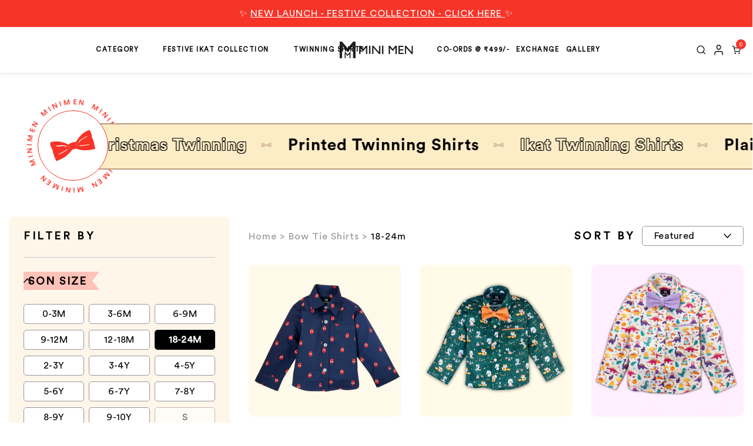

--- FILE ---
content_type: text/html; charset=utf-8
request_url: https://minimen.in/collections/bow-tie-shirts/18-24m
body_size: 32270
content:
<!doctype html>

<html class="no-js" lang="en">
  <head>
    <script>
window.dataLayer = window.dataLayer || [];
</script>
    <!-- Google Tag Manager -->
<script>(function(w,d,s,l,i){w[l]=w[l]||[];w[l].push({'gtm.start':
new Date().getTime(),event:'gtm.js'});var f=d.getElementsByTagName(s)[0],
j=d.createElement(s),dl=l!='dataLayer'?'&l='+l:'';j.async=true;j.src=
'https://www.googletagmanager.com/gtm.js?id='+i+dl;f.parentNode.insertBefore(j,f);
})(window,document,'script','dataLayer','GTM-PVKKSH7');</script>
<!-- End Google Tag Manager -->
    
    <!-- Google tag (gtag.js) -->
    <script async src="https://www.googletagmanager.com/gtag/js?id=AW-10816026524"></script>
    <script>
      window.dataLayer = window.dataLayer || [];
      function gtag(){dataLayer.push(arguments);}
      gtag('js', new Date());
    
      gtag('config', 'AW-10816026524');
    </script>
    
    <meta name="facebook-domain-verification" content="ggismjuv573y5f4efu9wdrmpfnbqfe" />
    <meta charset="utf-8">
    <meta http-equiv='X-UA-Compatible' content='IE=edge'>
    <meta name="viewport" content="width=device-width, initial-scale=1.0">
    <meta name="format-detection" content="telephone=no">
    <meta name="theme-color" content="#FFF6EA">
    <meta name="viewport" content="width=device-width, initial-scale=1.0, maximum-scale=1.0, user-scalable=no" />
    


<meta property="og:site_name" content="Mini Men">
<meta property="og:url" content="https://minimen.in/collections/bow-tie-shirts/18-24m">
<meta property="og:title" content="Bow Tie Shirts">
<meta property="og:type" content="product.group"><meta property="og:image" content="http://minimen.in/cdn/shop/files/Social_Sharing_XS.png?v=1673501199">
  <meta property="og:image:secure_url" content="https://minimen.in/cdn/shop/files/Social_Sharing_XS.png?v=1673501199">
  <meta property="og:image:width" content="300">
  <meta property="og:image:height" content="111">

<meta name="twitter:card" content="summary_large_image">
<meta name="twitter:title" content="Bow Tie Shirts">
<meta name="twitter:description" content="MINI MEN is set out to change the Boys Clothing segment for good. Creative Child-friendly Designs &amp; Prints, Superior Comfort and Stylish Sets. Themed Birthday Sets, Pant &amp; Shirt Sets with Suspenders and Dad-Son Twinning Sets. Premium Fabric. Tailor made Fit. Shipping across India. Free Shipping for Prepaid Orders.">
<title>Bow Tie Shirts &ndash; Tagged &quot;18-24m&quot;</title>
    

      
      <meta name="description" content="MINI MEN is set out to change the Boys Clothing segment for good. Creative Child-friendly Designs &amp; Prints, Superior Comfort and Stylish Sets. Themed Birthday Sets, Pant &amp; Shirt Sets with Suspenders and Dad-Son Twinning Sets. Premium Fabric. Tailor made Fit. Shipping across India. Free Shipping for Prepaid Orders."><link rel="canonical" href="https://minimen.in/collections/bow-tie-shirts/18-24m"><link rel="shortcut icon" href="//minimen.in/cdn/shop/files/Favicon-icon_96x96.png?v=1669193919" type="image/png"><link rel="preconnect" href="https://cdn.shopify.com">
    <link rel="preconnect" href="https://fonts.shopifycdn.com">
    <link rel="preload" as="script" href="https://ajax.googleapis.com/ajax/libs/jquery/3.6.1/jquery.min.js">
    <link rel="dns-prefetch" href="https://productreviews.shopifycdn.com">
    <link rel="dns-prefetch" href="https://ajax.googleapis.com">
    <link rel="dns-prefetch" href="https://maps.googleapis.com">
    <link rel="dns-prefetch" href="https://maps.gstatic.com">
    <link rel="preload" as="style" href="//minimen.in/cdn/shop/t/15/assets/theme.css?v=33091258640841113911760097029">
    <link rel="preload" as="style" href="//minimen.in/cdn/shop/t/15/assets/customer.css?v=174462278472922610151759731426">
    <link rel="preload" as="style" href="//minimen.in/cdn/shop/t/15/assets/swiper-bundle.min.css?v=150784071885930508201759731426">
    <link rel="preload" as="script" href="//minimen.in/cdn/shop/t/15/assets/swiper-bundle.min.js?v=140229966564506460931759731426">
    <link rel="preload" as="script" href="//minimen.in/cdn/shop/t/15/assets/theme.min.js?v=34840723825558624561759731426">
    <link rel="preload" as="script" href="//minimen.in/cdn/shop/t/15/assets/custom.min.js?v=93020029096824325111759731426">

    <script>window.performance && window.performance.mark && window.performance.mark('shopify.content_for_header.start');</script><meta name="google-site-verification" content="0xFNkd55cOkuWTuepEeF2d_gTlCo5YNvs2eU6B3ILNc">
<meta id="shopify-digital-wallet" name="shopify-digital-wallet" content="/55807344717/digital_wallets/dialog">
<link rel="alternate" type="application/atom+xml" title="Feed" href="/collections/bow-tie-shirts/18-24m.atom" />
<link rel="next" href="/collections/bow-tie-shirts/18-24m?page=2">
<link rel="alternate" type="application/json+oembed" href="https://minimen.in/collections/bow-tie-shirts/18-24m.oembed">
<script async="async" src="/checkouts/internal/preloads.js?locale=en-IN"></script>
<script id="shopify-features" type="application/json">{"accessToken":"28661d2f595935291284d86745291042","betas":["rich-media-storefront-analytics"],"domain":"minimen.in","predictiveSearch":true,"shopId":55807344717,"locale":"en"}</script>
<script>var Shopify = Shopify || {};
Shopify.shop = "stdio-minimen.myshopify.com";
Shopify.locale = "en";
Shopify.currency = {"active":"INR","rate":"1.0"};
Shopify.country = "IN";
Shopify.theme = {"name":"New structure 2.0 - 06-10-2025","id":139900387405,"schema_name":null,"schema_version":null,"theme_store_id":null,"role":"main"};
Shopify.theme.handle = "null";
Shopify.theme.style = {"id":null,"handle":null};
Shopify.cdnHost = "minimen.in/cdn";
Shopify.routes = Shopify.routes || {};
Shopify.routes.root = "/";</script>
<script type="module">!function(o){(o.Shopify=o.Shopify||{}).modules=!0}(window);</script>
<script>!function(o){function n(){var o=[];function n(){o.push(Array.prototype.slice.apply(arguments))}return n.q=o,n}var t=o.Shopify=o.Shopify||{};t.loadFeatures=n(),t.autoloadFeatures=n()}(window);</script>
<script id="shop-js-analytics" type="application/json">{"pageType":"collection"}</script>
<script defer="defer" async type="module" src="//minimen.in/cdn/shopifycloud/shop-js/modules/v2/client.init-shop-cart-sync_BT-GjEfc.en.esm.js"></script>
<script defer="defer" async type="module" src="//minimen.in/cdn/shopifycloud/shop-js/modules/v2/chunk.common_D58fp_Oc.esm.js"></script>
<script defer="defer" async type="module" src="//minimen.in/cdn/shopifycloud/shop-js/modules/v2/chunk.modal_xMitdFEc.esm.js"></script>
<script type="module">
  await import("//minimen.in/cdn/shopifycloud/shop-js/modules/v2/client.init-shop-cart-sync_BT-GjEfc.en.esm.js");
await import("//minimen.in/cdn/shopifycloud/shop-js/modules/v2/chunk.common_D58fp_Oc.esm.js");
await import("//minimen.in/cdn/shopifycloud/shop-js/modules/v2/chunk.modal_xMitdFEc.esm.js");

  window.Shopify.SignInWithShop?.initShopCartSync?.({"fedCMEnabled":true,"windoidEnabled":true});

</script>
<script>(function() {
  var isLoaded = false;
  function asyncLoad() {
    if (isLoaded) return;
    isLoaded = true;
    var urls = ["https:\/\/scripts.juniphq.com\/v1\/junip_shopify.js?shop=stdio-minimen.myshopify.com","https:\/\/cdn.nfcube.com\/c7e7eb6b72042c865001a85d1398c7d0.js?shop=stdio-minimen.myshopify.com","https:\/\/api.interakt.ai\/v1\/app\/shopify\/widget\/?org_id=8646b1ea-feb2-49d0-b882-a6e82e89603f\u0026widget-token=a5jN6mZHtUgnTg28DJLLqFn8hwMsOGR9\u0026shop=stdio-minimen.myshopify.com"];
    for (var i = 0; i < urls.length; i++) {
      var s = document.createElement('script');
      s.type = 'text/javascript';
      s.async = true;
      s.src = urls[i];
      var x = document.getElementsByTagName('script')[0];
      x.parentNode.insertBefore(s, x);
    }
  };
  if(window.attachEvent) {
    window.attachEvent('onload', asyncLoad);
  } else {
    window.addEventListener('load', asyncLoad, false);
  }
})();</script>
<script id="__st">var __st={"a":55807344717,"offset":19800,"reqid":"694dbe27-41c9-4f1a-b849-64ff43bf5ba1-1769165544","pageurl":"minimen.in\/collections\/bow-tie-shirts\/18-24m","u":"9638583330f9","p":"collection","rtyp":"collection","rid":269613137997};</script>
<script>window.ShopifyPaypalV4VisibilityTracking = true;</script>
<script id="captcha-bootstrap">!function(){'use strict';const t='contact',e='account',n='new_comment',o=[[t,t],['blogs',n],['comments',n],[t,'customer']],c=[[e,'customer_login'],[e,'guest_login'],[e,'recover_customer_password'],[e,'create_customer']],r=t=>t.map((([t,e])=>`form[action*='/${t}']:not([data-nocaptcha='true']) input[name='form_type'][value='${e}']`)).join(','),a=t=>()=>t?[...document.querySelectorAll(t)].map((t=>t.form)):[];function s(){const t=[...o],e=r(t);return a(e)}const i='password',u='form_key',d=['recaptcha-v3-token','g-recaptcha-response','h-captcha-response',i],f=()=>{try{return window.sessionStorage}catch{return}},m='__shopify_v',_=t=>t.elements[u];function p(t,e,n=!1){try{const o=window.sessionStorage,c=JSON.parse(o.getItem(e)),{data:r}=function(t){const{data:e,action:n}=t;return t[m]||n?{data:e,action:n}:{data:t,action:n}}(c);for(const[e,n]of Object.entries(r))t.elements[e]&&(t.elements[e].value=n);n&&o.removeItem(e)}catch(o){console.error('form repopulation failed',{error:o})}}const l='form_type',E='cptcha';function T(t){t.dataset[E]=!0}const w=window,h=w.document,L='Shopify',v='ce_forms',y='captcha';let A=!1;((t,e)=>{const n=(g='f06e6c50-85a8-45c8-87d0-21a2b65856fe',I='https://cdn.shopify.com/shopifycloud/storefront-forms-hcaptcha/ce_storefront_forms_captcha_hcaptcha.v1.5.2.iife.js',D={infoText:'Protected by hCaptcha',privacyText:'Privacy',termsText:'Terms'},(t,e,n)=>{const o=w[L][v],c=o.bindForm;if(c)return c(t,g,e,D).then(n);var r;o.q.push([[t,g,e,D],n]),r=I,A||(h.body.append(Object.assign(h.createElement('script'),{id:'captcha-provider',async:!0,src:r})),A=!0)});var g,I,D;w[L]=w[L]||{},w[L][v]=w[L][v]||{},w[L][v].q=[],w[L][y]=w[L][y]||{},w[L][y].protect=function(t,e){n(t,void 0,e),T(t)},Object.freeze(w[L][y]),function(t,e,n,w,h,L){const[v,y,A,g]=function(t,e,n){const i=e?o:[],u=t?c:[],d=[...i,...u],f=r(d),m=r(i),_=r(d.filter((([t,e])=>n.includes(e))));return[a(f),a(m),a(_),s()]}(w,h,L),I=t=>{const e=t.target;return e instanceof HTMLFormElement?e:e&&e.form},D=t=>v().includes(t);t.addEventListener('submit',(t=>{const e=I(t);if(!e)return;const n=D(e)&&!e.dataset.hcaptchaBound&&!e.dataset.recaptchaBound,o=_(e),c=g().includes(e)&&(!o||!o.value);(n||c)&&t.preventDefault(),c&&!n&&(function(t){try{if(!f())return;!function(t){const e=f();if(!e)return;const n=_(t);if(!n)return;const o=n.value;o&&e.removeItem(o)}(t);const e=Array.from(Array(32),(()=>Math.random().toString(36)[2])).join('');!function(t,e){_(t)||t.append(Object.assign(document.createElement('input'),{type:'hidden',name:u})),t.elements[u].value=e}(t,e),function(t,e){const n=f();if(!n)return;const o=[...t.querySelectorAll(`input[type='${i}']`)].map((({name:t})=>t)),c=[...d,...o],r={};for(const[a,s]of new FormData(t).entries())c.includes(a)||(r[a]=s);n.setItem(e,JSON.stringify({[m]:1,action:t.action,data:r}))}(t,e)}catch(e){console.error('failed to persist form',e)}}(e),e.submit())}));const S=(t,e)=>{t&&!t.dataset[E]&&(n(t,e.some((e=>e===t))),T(t))};for(const o of['focusin','change'])t.addEventListener(o,(t=>{const e=I(t);D(e)&&S(e,y())}));const B=e.get('form_key'),M=e.get(l),P=B&&M;t.addEventListener('DOMContentLoaded',(()=>{const t=y();if(P)for(const e of t)e.elements[l].value===M&&p(e,B);[...new Set([...A(),...v().filter((t=>'true'===t.dataset.shopifyCaptcha))])].forEach((e=>S(e,t)))}))}(h,new URLSearchParams(w.location.search),n,t,e,['guest_login'])})(!0,!0)}();</script>
<script integrity="sha256-4kQ18oKyAcykRKYeNunJcIwy7WH5gtpwJnB7kiuLZ1E=" data-source-attribution="shopify.loadfeatures" defer="defer" src="//minimen.in/cdn/shopifycloud/storefront/assets/storefront/load_feature-a0a9edcb.js" crossorigin="anonymous"></script>
<script data-source-attribution="shopify.dynamic_checkout.dynamic.init">var Shopify=Shopify||{};Shopify.PaymentButton=Shopify.PaymentButton||{isStorefrontPortableWallets:!0,init:function(){window.Shopify.PaymentButton.init=function(){};var t=document.createElement("script");t.src="https://minimen.in/cdn/shopifycloud/portable-wallets/latest/portable-wallets.en.js",t.type="module",document.head.appendChild(t)}};
</script>
<script data-source-attribution="shopify.dynamic_checkout.buyer_consent">
  function portableWalletsHideBuyerConsent(e){var t=document.getElementById("shopify-buyer-consent"),n=document.getElementById("shopify-subscription-policy-button");t&&n&&(t.classList.add("hidden"),t.setAttribute("aria-hidden","true"),n.removeEventListener("click",e))}function portableWalletsShowBuyerConsent(e){var t=document.getElementById("shopify-buyer-consent"),n=document.getElementById("shopify-subscription-policy-button");t&&n&&(t.classList.remove("hidden"),t.removeAttribute("aria-hidden"),n.addEventListener("click",e))}window.Shopify?.PaymentButton&&(window.Shopify.PaymentButton.hideBuyerConsent=portableWalletsHideBuyerConsent,window.Shopify.PaymentButton.showBuyerConsent=portableWalletsShowBuyerConsent);
</script>
<script data-source-attribution="shopify.dynamic_checkout.cart.bootstrap">document.addEventListener("DOMContentLoaded",(function(){function t(){return document.querySelector("shopify-accelerated-checkout-cart, shopify-accelerated-checkout")}if(t())Shopify.PaymentButton.init();else{new MutationObserver((function(e,n){t()&&(Shopify.PaymentButton.init(),n.disconnect())})).observe(document.body,{childList:!0,subtree:!0})}}));
</script>

<script>window.performance && window.performance.mark && window.performance.mark('shopify.content_for_header.end');</script>

    <link rel="stylesheet" href="//minimen.in/cdn/shop/t/15/assets/swiper-bundle.min.css?v=150784071885930508201759731426">
    <link rel="stylesheet" href="//minimen.in/cdn/shop/t/15/assets/theme.css?v=33091258640841113911760097029">
    <link rel="stylesheet" href="//minimen.in/cdn/shop/t/15/assets/customer.css?v=174462278472922610151759731426">

    <script>
      document.documentElement.className = document.documentElement.className.replace('no-js', 'js');
    </script>

    <script src="https://ajax.googleapis.com/ajax/libs/jquery/3.6.1/jquery.min.js"></script>
    <script src="//minimen.in/cdn/shop/t/15/assets/swiper-bundle.min.js?v=140229966564506460931759731426"></script>
    
      <script src="//minimen.in/cdn/shop/t/15/assets/pinch-zoom.umd.js?v=81536024381012617471759731426" defer></script>
      <script src="//minimen.in/cdn/shop/t/15/assets/jquery.izoomify.js?v=48134275204335316681759731426" defer></script>
    
    <script src="//minimen.in/cdn/shop/t/15/assets/theme.js?v=163018381194790102731760090715" defer></script>
    <script src="//minimen.in/cdn/shop/t/15/assets/custom.js?v=57926725264177167031760089390" defer></script>
    
    <script>
      var theme = {
        moneyFormat: "Rs. {{amount}}",
      }
    </script>

    
    
    <div id="shopify-section-filter-menu-settings" class="shopify-section"><style type="text/css">
/*  Filter Menu Color and Image Section CSS */</style>
<link href="//minimen.in/cdn/shop/t/15/assets/filter-menu.scss.css?v=175763922550901196721759733985" rel="stylesheet" type="text/css" media="all" />
<script src="//minimen.in/cdn/shop/t/15/assets/filter-menu.js?v=99530230077651451191759731426" type="text/javascript"></script>





</div>

    
    
<link href="https://monorail-edge.shopifysvc.com" rel="dns-prefetch">
<script>(function(){if ("sendBeacon" in navigator && "performance" in window) {try {var session_token_from_headers = performance.getEntriesByType('navigation')[0].serverTiming.find(x => x.name == '_s').description;} catch {var session_token_from_headers = undefined;}var session_cookie_matches = document.cookie.match(/_shopify_s=([^;]*)/);var session_token_from_cookie = session_cookie_matches && session_cookie_matches.length === 2 ? session_cookie_matches[1] : "";var session_token = session_token_from_headers || session_token_from_cookie || "";function handle_abandonment_event(e) {var entries = performance.getEntries().filter(function(entry) {return /monorail-edge.shopifysvc.com/.test(entry.name);});if (!window.abandonment_tracked && entries.length === 0) {window.abandonment_tracked = true;var currentMs = Date.now();var navigation_start = performance.timing.navigationStart;var payload = {shop_id: 55807344717,url: window.location.href,navigation_start,duration: currentMs - navigation_start,session_token,page_type: "collection"};window.navigator.sendBeacon("https://monorail-edge.shopifysvc.com/v1/produce", JSON.stringify({schema_id: "online_store_buyer_site_abandonment/1.1",payload: payload,metadata: {event_created_at_ms: currentMs,event_sent_at_ms: currentMs}}));}}window.addEventListener('pagehide', handle_abandonment_event);}}());</script>
<script id="web-pixels-manager-setup">(function e(e,d,r,n,o){if(void 0===o&&(o={}),!Boolean(null===(a=null===(i=window.Shopify)||void 0===i?void 0:i.analytics)||void 0===a?void 0:a.replayQueue)){var i,a;window.Shopify=window.Shopify||{};var t=window.Shopify;t.analytics=t.analytics||{};var s=t.analytics;s.replayQueue=[],s.publish=function(e,d,r){return s.replayQueue.push([e,d,r]),!0};try{self.performance.mark("wpm:start")}catch(e){}var l=function(){var e={modern:/Edge?\/(1{2}[4-9]|1[2-9]\d|[2-9]\d{2}|\d{4,})\.\d+(\.\d+|)|Firefox\/(1{2}[4-9]|1[2-9]\d|[2-9]\d{2}|\d{4,})\.\d+(\.\d+|)|Chrom(ium|e)\/(9{2}|\d{3,})\.\d+(\.\d+|)|(Maci|X1{2}).+ Version\/(15\.\d+|(1[6-9]|[2-9]\d|\d{3,})\.\d+)([,.]\d+|)( \(\w+\)|)( Mobile\/\w+|) Safari\/|Chrome.+OPR\/(9{2}|\d{3,})\.\d+\.\d+|(CPU[ +]OS|iPhone[ +]OS|CPU[ +]iPhone|CPU IPhone OS|CPU iPad OS)[ +]+(15[._]\d+|(1[6-9]|[2-9]\d|\d{3,})[._]\d+)([._]\d+|)|Android:?[ /-](13[3-9]|1[4-9]\d|[2-9]\d{2}|\d{4,})(\.\d+|)(\.\d+|)|Android.+Firefox\/(13[5-9]|1[4-9]\d|[2-9]\d{2}|\d{4,})\.\d+(\.\d+|)|Android.+Chrom(ium|e)\/(13[3-9]|1[4-9]\d|[2-9]\d{2}|\d{4,})\.\d+(\.\d+|)|SamsungBrowser\/([2-9]\d|\d{3,})\.\d+/,legacy:/Edge?\/(1[6-9]|[2-9]\d|\d{3,})\.\d+(\.\d+|)|Firefox\/(5[4-9]|[6-9]\d|\d{3,})\.\d+(\.\d+|)|Chrom(ium|e)\/(5[1-9]|[6-9]\d|\d{3,})\.\d+(\.\d+|)([\d.]+$|.*Safari\/(?![\d.]+ Edge\/[\d.]+$))|(Maci|X1{2}).+ Version\/(10\.\d+|(1[1-9]|[2-9]\d|\d{3,})\.\d+)([,.]\d+|)( \(\w+\)|)( Mobile\/\w+|) Safari\/|Chrome.+OPR\/(3[89]|[4-9]\d|\d{3,})\.\d+\.\d+|(CPU[ +]OS|iPhone[ +]OS|CPU[ +]iPhone|CPU IPhone OS|CPU iPad OS)[ +]+(10[._]\d+|(1[1-9]|[2-9]\d|\d{3,})[._]\d+)([._]\d+|)|Android:?[ /-](13[3-9]|1[4-9]\d|[2-9]\d{2}|\d{4,})(\.\d+|)(\.\d+|)|Mobile Safari.+OPR\/([89]\d|\d{3,})\.\d+\.\d+|Android.+Firefox\/(13[5-9]|1[4-9]\d|[2-9]\d{2}|\d{4,})\.\d+(\.\d+|)|Android.+Chrom(ium|e)\/(13[3-9]|1[4-9]\d|[2-9]\d{2}|\d{4,})\.\d+(\.\d+|)|Android.+(UC? ?Browser|UCWEB|U3)[ /]?(15\.([5-9]|\d{2,})|(1[6-9]|[2-9]\d|\d{3,})\.\d+)\.\d+|SamsungBrowser\/(5\.\d+|([6-9]|\d{2,})\.\d+)|Android.+MQ{2}Browser\/(14(\.(9|\d{2,})|)|(1[5-9]|[2-9]\d|\d{3,})(\.\d+|))(\.\d+|)|K[Aa][Ii]OS\/(3\.\d+|([4-9]|\d{2,})\.\d+)(\.\d+|)/},d=e.modern,r=e.legacy,n=navigator.userAgent;return n.match(d)?"modern":n.match(r)?"legacy":"unknown"}(),u="modern"===l?"modern":"legacy",c=(null!=n?n:{modern:"",legacy:""})[u],f=function(e){return[e.baseUrl,"/wpm","/b",e.hashVersion,"modern"===e.buildTarget?"m":"l",".js"].join("")}({baseUrl:d,hashVersion:r,buildTarget:u}),m=function(e){var d=e.version,r=e.bundleTarget,n=e.surface,o=e.pageUrl,i=e.monorailEndpoint;return{emit:function(e){var a=e.status,t=e.errorMsg,s=(new Date).getTime(),l=JSON.stringify({metadata:{event_sent_at_ms:s},events:[{schema_id:"web_pixels_manager_load/3.1",payload:{version:d,bundle_target:r,page_url:o,status:a,surface:n,error_msg:t},metadata:{event_created_at_ms:s}}]});if(!i)return console&&console.warn&&console.warn("[Web Pixels Manager] No Monorail endpoint provided, skipping logging."),!1;try{return self.navigator.sendBeacon.bind(self.navigator)(i,l)}catch(e){}var u=new XMLHttpRequest;try{return u.open("POST",i,!0),u.setRequestHeader("Content-Type","text/plain"),u.send(l),!0}catch(e){return console&&console.warn&&console.warn("[Web Pixels Manager] Got an unhandled error while logging to Monorail."),!1}}}}({version:r,bundleTarget:l,surface:e.surface,pageUrl:self.location.href,monorailEndpoint:e.monorailEndpoint});try{o.browserTarget=l,function(e){var d=e.src,r=e.async,n=void 0===r||r,o=e.onload,i=e.onerror,a=e.sri,t=e.scriptDataAttributes,s=void 0===t?{}:t,l=document.createElement("script"),u=document.querySelector("head"),c=document.querySelector("body");if(l.async=n,l.src=d,a&&(l.integrity=a,l.crossOrigin="anonymous"),s)for(var f in s)if(Object.prototype.hasOwnProperty.call(s,f))try{l.dataset[f]=s[f]}catch(e){}if(o&&l.addEventListener("load",o),i&&l.addEventListener("error",i),u)u.appendChild(l);else{if(!c)throw new Error("Did not find a head or body element to append the script");c.appendChild(l)}}({src:f,async:!0,onload:function(){if(!function(){var e,d;return Boolean(null===(d=null===(e=window.Shopify)||void 0===e?void 0:e.analytics)||void 0===d?void 0:d.initialized)}()){var d=window.webPixelsManager.init(e)||void 0;if(d){var r=window.Shopify.analytics;r.replayQueue.forEach((function(e){var r=e[0],n=e[1],o=e[2];d.publishCustomEvent(r,n,o)})),r.replayQueue=[],r.publish=d.publishCustomEvent,r.visitor=d.visitor,r.initialized=!0}}},onerror:function(){return m.emit({status:"failed",errorMsg:"".concat(f," has failed to load")})},sri:function(e){var d=/^sha384-[A-Za-z0-9+/=]+$/;return"string"==typeof e&&d.test(e)}(c)?c:"",scriptDataAttributes:o}),m.emit({status:"loading"})}catch(e){m.emit({status:"failed",errorMsg:(null==e?void 0:e.message)||"Unknown error"})}}})({shopId: 55807344717,storefrontBaseUrl: "https://minimen.in",extensionsBaseUrl: "https://extensions.shopifycdn.com/cdn/shopifycloud/web-pixels-manager",monorailEndpoint: "https://monorail-edge.shopifysvc.com/unstable/produce_batch",surface: "storefront-renderer",enabledBetaFlags: ["2dca8a86"],webPixelsConfigList: [{"id":"317292621","configuration":"{\"config\":\"{\\\"google_tag_ids\\\":[\\\"G-N1YWJBF4TE\\\",\\\"GT-WP5QW6K\\\"],\\\"target_country\\\":\\\"IN\\\",\\\"gtag_events\\\":[{\\\"type\\\":\\\"search\\\",\\\"action_label\\\":\\\"G-N1YWJBF4TE\\\"},{\\\"type\\\":\\\"begin_checkout\\\",\\\"action_label\\\":\\\"G-N1YWJBF4TE\\\"},{\\\"type\\\":\\\"view_item\\\",\\\"action_label\\\":[\\\"G-N1YWJBF4TE\\\",\\\"MC-77SPYGENWF\\\"]},{\\\"type\\\":\\\"purchase\\\",\\\"action_label\\\":[\\\"G-N1YWJBF4TE\\\",\\\"MC-77SPYGENWF\\\"]},{\\\"type\\\":\\\"page_view\\\",\\\"action_label\\\":[\\\"G-N1YWJBF4TE\\\",\\\"MC-77SPYGENWF\\\"]},{\\\"type\\\":\\\"add_payment_info\\\",\\\"action_label\\\":\\\"G-N1YWJBF4TE\\\"},{\\\"type\\\":\\\"add_to_cart\\\",\\\"action_label\\\":\\\"G-N1YWJBF4TE\\\"}],\\\"enable_monitoring_mode\\\":false}\"}","eventPayloadVersion":"v1","runtimeContext":"OPEN","scriptVersion":"b2a88bafab3e21179ed38636efcd8a93","type":"APP","apiClientId":1780363,"privacyPurposes":[],"dataSharingAdjustments":{"protectedCustomerApprovalScopes":["read_customer_address","read_customer_email","read_customer_name","read_customer_personal_data","read_customer_phone"]}},{"id":"123732045","configuration":"{\"pixel_id\":\"932495141400298\",\"pixel_type\":\"facebook_pixel\",\"metaapp_system_user_token\":\"-\"}","eventPayloadVersion":"v1","runtimeContext":"OPEN","scriptVersion":"ca16bc87fe92b6042fbaa3acc2fbdaa6","type":"APP","apiClientId":2329312,"privacyPurposes":["ANALYTICS","MARKETING","SALE_OF_DATA"],"dataSharingAdjustments":{"protectedCustomerApprovalScopes":["read_customer_address","read_customer_email","read_customer_name","read_customer_personal_data","read_customer_phone"]}},{"id":"25624653","eventPayloadVersion":"1","runtimeContext":"LAX","scriptVersion":"2","type":"CUSTOM","privacyPurposes":["ANALYTICS","MARKETING","SALE_OF_DATA"],"name":"Google Adword"},{"id":"25657421","eventPayloadVersion":"1","runtimeContext":"LAX","scriptVersion":"1","type":"CUSTOM","privacyPurposes":["ANALYTICS","MARKETING","SALE_OF_DATA"],"name":"Trackify"},{"id":"shopify-app-pixel","configuration":"{}","eventPayloadVersion":"v1","runtimeContext":"STRICT","scriptVersion":"0450","apiClientId":"shopify-pixel","type":"APP","privacyPurposes":["ANALYTICS","MARKETING"]},{"id":"shopify-custom-pixel","eventPayloadVersion":"v1","runtimeContext":"LAX","scriptVersion":"0450","apiClientId":"shopify-pixel","type":"CUSTOM","privacyPurposes":["ANALYTICS","MARKETING"]}],isMerchantRequest: false,initData: {"shop":{"name":"Mini Men","paymentSettings":{"currencyCode":"INR"},"myshopifyDomain":"stdio-minimen.myshopify.com","countryCode":"IN","storefrontUrl":"https:\/\/minimen.in"},"customer":null,"cart":null,"checkout":null,"productVariants":[],"purchasingCompany":null},},"https://minimen.in/cdn","fcfee988w5aeb613cpc8e4bc33m6693e112",{"modern":"","legacy":""},{"shopId":"55807344717","storefrontBaseUrl":"https:\/\/minimen.in","extensionBaseUrl":"https:\/\/extensions.shopifycdn.com\/cdn\/shopifycloud\/web-pixels-manager","surface":"storefront-renderer","enabledBetaFlags":"[\"2dca8a86\"]","isMerchantRequest":"false","hashVersion":"fcfee988w5aeb613cpc8e4bc33m6693e112","publish":"custom","events":"[[\"page_viewed\",{}],[\"collection_viewed\",{\"collection\":{\"id\":\"269613137997\",\"title\":\"Bow Tie Shirts\",\"productVariants\":[{\"price\":{\"amount\":999.0,\"currencyCode\":\"INR\"},\"product\":{\"title\":\"Superhero Printed Shirt\",\"vendor\":\"Mini Men\",\"id\":\"7272866611277\",\"untranslatedTitle\":\"Superhero Printed Shirt\",\"url\":\"\/products\/superhero-webster\",\"type\":\"Bow tie shirts\"},\"id\":\"41133941653581\",\"image\":{\"src\":\"\/\/minimen.in\/cdn\/shop\/files\/2_edba0be4-fba4-437b-861c-9cd300aba15b.png?v=1718955552\"},\"sku\":null,\"title\":\"Full Sleeve \/ 0-3M\",\"untranslatedTitle\":\"Full Sleeve \/ 0-3M\"},{\"price\":{\"amount\":1499.0,\"currencyCode\":\"INR\"},\"product\":{\"title\":\"Woodland Creatures Bow Tie Shirt\",\"vendor\":\"Mini Men\",\"id\":\"6890026926157\",\"untranslatedTitle\":\"Woodland Creatures Bow Tie Shirt\",\"url\":\"\/products\/woodland-creatures-bow-tie-shirt\",\"type\":\"Bow tie shirts\"},\"id\":\"40129474101325\",\"image\":{\"src\":\"\/\/minimen.in\/cdn\/shop\/files\/WoodlandCreaturesBowTieShirt.png?v=1691222886\"},\"sku\":null,\"title\":\"Full Sleeve \/ 0-3M\",\"untranslatedTitle\":\"Full Sleeve \/ 0-3M\"},{\"price\":{\"amount\":1499.0,\"currencyCode\":\"INR\"},\"product\":{\"title\":\"Colorful Dino Purple Bow Tie Shirt\",\"vendor\":\"Mini Men\",\"id\":\"6881568981069\",\"untranslatedTitle\":\"Colorful Dino Purple Bow Tie Shirt\",\"url\":\"\/products\/colorful-dino-purple-bow-tie-shirt\",\"type\":\"Bow tie shirts\"},\"id\":\"40114290294861\",\"image\":{\"src\":\"\/\/minimen.in\/cdn\/shop\/files\/ColorfulDinoPurpleBowTieShirt.png?v=1688453465\"},\"sku\":null,\"title\":\"Full Sleeve \/ 0-3M\",\"untranslatedTitle\":\"Full Sleeve \/ 0-3M\"},{\"price\":{\"amount\":1499.0,\"currencyCode\":\"INR\"},\"product\":{\"title\":\"Carnival Party - Bow Tie Shirt\",\"vendor\":\"Mini Men\",\"id\":\"6880387989581\",\"untranslatedTitle\":\"Carnival Party - Bow Tie Shirt\",\"url\":\"\/products\/carnival-party-bow-tie-shirt\",\"type\":\"Bow tie shirts\"},\"id\":\"40112949723213\",\"image\":{\"src\":\"\/\/minimen.in\/cdn\/shop\/files\/CarnivalPartyBowTieShirt_6c3e14cc-45d5-40d0-b31b-e7408943a2c1.png?v=1688111683\"},\"sku\":null,\"title\":\"Full Sleeve \/ 0-3M\",\"untranslatedTitle\":\"Full Sleeve \/ 0-3M\"},{\"price\":{\"amount\":1499.0,\"currencyCode\":\"INR\"},\"product\":{\"title\":\"Watermelon - Bow Tie Shirt\",\"vendor\":\"Mini Men\",\"id\":\"6868841398349\",\"untranslatedTitle\":\"Watermelon - Bow Tie Shirt\",\"url\":\"\/products\/watermelon-bow-tie-shirt\",\"type\":\"Bow tie shirts\"},\"id\":\"40094316298317\",\"image\":{\"src\":\"\/\/minimen.in\/cdn\/shop\/files\/WatermelonBowTieShirt.png?v=1683953620\"},\"sku\":null,\"title\":\"Full Sleeve \/ 0-3M\",\"untranslatedTitle\":\"Full Sleeve \/ 0-3M\"},{\"price\":{\"amount\":1499.0,\"currencyCode\":\"INR\"},\"product\":{\"title\":\"Farm - Bow Tie Shirt\",\"vendor\":\"Mini Men\",\"id\":\"6835849986125\",\"untranslatedTitle\":\"Farm - Bow Tie Shirt\",\"url\":\"\/products\/bow-tie-shirt-farm\",\"type\":\"Bow tie shirts\"},\"id\":\"40006519652429\",\"image\":{\"src\":\"\/\/minimen.in\/cdn\/shop\/products\/BowTieShirtFarm2.png?v=1671617293\"},\"sku\":\"\",\"title\":\"Full Sleeve \/ 0-3M\",\"untranslatedTitle\":\"Full Sleeve \/ 0-3M\"},{\"price\":{\"amount\":1499.0,\"currencyCode\":\"INR\"},\"product\":{\"title\":\"Building Blocks - Bow Tie Shirt\",\"vendor\":\"Mini Men\",\"id\":\"6835849953357\",\"untranslatedTitle\":\"Building Blocks - Bow Tie Shirt\",\"url\":\"\/products\/bow-tie-shirt-building-blocks\",\"type\":\"Bow tie shirts\"},\"id\":\"40003922001997\",\"image\":{\"src\":\"\/\/minimen.in\/cdn\/shop\/products\/BowtieShirt-BuildingBlocks1.png?v=1671513004\"},\"sku\":\"\",\"title\":\"Full Sleeve \/ 0-3M\",\"untranslatedTitle\":\"Full Sleeve \/ 0-3M\"},{\"price\":{\"amount\":1499.0,\"currencyCode\":\"INR\"},\"product\":{\"title\":\"Vintage Car - Bow Tie Shirt\",\"vendor\":\"Mini Men\",\"id\":\"6835849920589\",\"untranslatedTitle\":\"Vintage Car - Bow Tie Shirt\",\"url\":\"\/products\/bow-tie-shirt-vintage-car\",\"type\":\"Bow tie shirts\"},\"id\":\"40000840990797\",\"image\":{\"src\":\"\/\/minimen.in\/cdn\/shop\/products\/BowtieShirts-VintageCar1.png?v=1671617675\"},\"sku\":null,\"title\":\"Full Sleeve \/ 0-3M\",\"untranslatedTitle\":\"Full Sleeve \/ 0-3M\"},{\"price\":{\"amount\":1499.0,\"currencyCode\":\"INR\"},\"product\":{\"title\":\"Tamil - Bow Tie Shirt\",\"vendor\":\"Mini Men\",\"id\":\"6835849887821\",\"untranslatedTitle\":\"Tamil - Bow Tie Shirt\",\"url\":\"\/products\/bow-tie-shirt-tamil\",\"type\":\"Bow tie shirts\"},\"id\":\"40000840532045\",\"image\":{\"src\":\"\/\/minimen.in\/cdn\/shop\/products\/BowTieShirtTamil2.png?v=1671617632\"},\"sku\":null,\"title\":\"Full Sleeve \/ 0-3M\",\"untranslatedTitle\":\"Full Sleeve \/ 0-3M\"}]}}]]"});</script><script>
  window.ShopifyAnalytics = window.ShopifyAnalytics || {};
  window.ShopifyAnalytics.meta = window.ShopifyAnalytics.meta || {};
  window.ShopifyAnalytics.meta.currency = 'INR';
  var meta = {"products":[{"id":7272866611277,"gid":"gid:\/\/shopify\/Product\/7272866611277","vendor":"Mini Men","type":"Bow tie shirts","handle":"superhero-webster","variants":[{"id":41133941653581,"price":99900,"name":"Superhero Printed Shirt - Full Sleeve \/ 0-3M","public_title":"Full Sleeve \/ 0-3M","sku":null},{"id":41133941686349,"price":99900,"name":"Superhero Printed Shirt - Full Sleeve \/ 3-6M","public_title":"Full Sleeve \/ 3-6M","sku":null},{"id":41133941719117,"price":99900,"name":"Superhero Printed Shirt - Full Sleeve \/ 6-9M","public_title":"Full Sleeve \/ 6-9M","sku":null},{"id":41133941751885,"price":99900,"name":"Superhero Printed Shirt - Full Sleeve \/ 9-12M","public_title":"Full Sleeve \/ 9-12M","sku":null},{"id":41133941784653,"price":99900,"name":"Superhero Printed Shirt - Full Sleeve \/ 12-18M","public_title":"Full Sleeve \/ 12-18M","sku":null},{"id":41133941817421,"price":99900,"name":"Superhero Printed Shirt - Full Sleeve \/ 18-24M","public_title":"Full Sleeve \/ 18-24M","sku":null},{"id":41133941850189,"price":99900,"name":"Superhero Printed Shirt - Full Sleeve \/ 2-3Y","public_title":"Full Sleeve \/ 2-3Y","sku":null},{"id":41133941882957,"price":99900,"name":"Superhero Printed Shirt - Full Sleeve \/ 3-4Y","public_title":"Full Sleeve \/ 3-4Y","sku":null},{"id":41133941915725,"price":99900,"name":"Superhero Printed Shirt - Full Sleeve \/ 4-5Y","public_title":"Full Sleeve \/ 4-5Y","sku":null},{"id":41133941948493,"price":99900,"name":"Superhero Printed Shirt - Full Sleeve \/ 5-6Y","public_title":"Full Sleeve \/ 5-6Y","sku":null},{"id":41133941981261,"price":99900,"name":"Superhero Printed Shirt - Full Sleeve \/ 6-7Y","public_title":"Full Sleeve \/ 6-7Y","sku":null},{"id":41133942014029,"price":99900,"name":"Superhero Printed Shirt - Full Sleeve \/ 7-8Y","public_title":"Full Sleeve \/ 7-8Y","sku":null},{"id":41133942046797,"price":99900,"name":"Superhero Printed Shirt - Full Sleeve \/ 8-9Y","public_title":"Full Sleeve \/ 8-9Y","sku":null},{"id":41133942079565,"price":99900,"name":"Superhero Printed Shirt - Full Sleeve \/ 9-10Y","public_title":"Full Sleeve \/ 9-10Y","sku":null},{"id":41133942112333,"price":99900,"name":"Superhero Printed Shirt - Half Sleeve \/ 0-3M","public_title":"Half Sleeve \/ 0-3M","sku":null},{"id":41133942145101,"price":99900,"name":"Superhero Printed Shirt - Half Sleeve \/ 3-6M","public_title":"Half Sleeve \/ 3-6M","sku":null},{"id":41133942177869,"price":99900,"name":"Superhero Printed Shirt - Half Sleeve \/ 6-9M","public_title":"Half Sleeve \/ 6-9M","sku":null},{"id":41133942210637,"price":99900,"name":"Superhero Printed Shirt - Half Sleeve \/ 9-12M","public_title":"Half Sleeve \/ 9-12M","sku":null},{"id":41133942243405,"price":99900,"name":"Superhero Printed Shirt - Half Sleeve \/ 12-18M","public_title":"Half Sleeve \/ 12-18M","sku":null},{"id":41133942276173,"price":99900,"name":"Superhero Printed Shirt - Half Sleeve \/ 18-24M","public_title":"Half Sleeve \/ 18-24M","sku":null},{"id":41133942308941,"price":99900,"name":"Superhero Printed Shirt - Half Sleeve \/ 2-3Y","public_title":"Half Sleeve \/ 2-3Y","sku":null},{"id":41133942341709,"price":99900,"name":"Superhero Printed Shirt - Half Sleeve \/ 3-4Y","public_title":"Half Sleeve \/ 3-4Y","sku":null},{"id":41133942374477,"price":99900,"name":"Superhero Printed Shirt - Half Sleeve \/ 4-5Y","public_title":"Half Sleeve \/ 4-5Y","sku":null},{"id":41133942407245,"price":99900,"name":"Superhero Printed Shirt - Half Sleeve \/ 5-6Y","public_title":"Half Sleeve \/ 5-6Y","sku":null},{"id":41133942440013,"price":99900,"name":"Superhero Printed Shirt - Half Sleeve \/ 6-7Y","public_title":"Half Sleeve \/ 6-7Y","sku":null},{"id":41133942472781,"price":99900,"name":"Superhero Printed Shirt - Half Sleeve \/ 7-8Y","public_title":"Half Sleeve \/ 7-8Y","sku":null},{"id":41133942505549,"price":99900,"name":"Superhero Printed Shirt - Half Sleeve \/ 8-9Y","public_title":"Half Sleeve \/ 8-9Y","sku":null},{"id":41133942538317,"price":99900,"name":"Superhero Printed Shirt - Half Sleeve \/ 9-10Y","public_title":"Half Sleeve \/ 9-10Y","sku":null}],"remote":false},{"id":6890026926157,"gid":"gid:\/\/shopify\/Product\/6890026926157","vendor":"Mini Men","type":"Bow tie shirts","handle":"woodland-creatures-bow-tie-shirt","variants":[{"id":40129474101325,"price":149900,"name":"Woodland Creatures Bow Tie Shirt - Full Sleeve \/ 0-3M","public_title":"Full Sleeve \/ 0-3M","sku":null},{"id":40129474134093,"price":149900,"name":"Woodland Creatures Bow Tie Shirt - Full Sleeve \/ 3-6M","public_title":"Full Sleeve \/ 3-6M","sku":null},{"id":40129474166861,"price":149900,"name":"Woodland Creatures Bow Tie Shirt - Full Sleeve \/ 6-9M","public_title":"Full Sleeve \/ 6-9M","sku":null},{"id":40129474199629,"price":149900,"name":"Woodland Creatures Bow Tie Shirt - Full Sleeve \/ 9-12M","public_title":"Full Sleeve \/ 9-12M","sku":null},{"id":40129474232397,"price":149900,"name":"Woodland Creatures Bow Tie Shirt - Full Sleeve \/ 12-18M","public_title":"Full Sleeve \/ 12-18M","sku":null},{"id":40129474265165,"price":149900,"name":"Woodland Creatures Bow Tie Shirt - Full Sleeve \/ 18-24M","public_title":"Full Sleeve \/ 18-24M","sku":null},{"id":40129474297933,"price":149900,"name":"Woodland Creatures Bow Tie Shirt - Full Sleeve \/ 2-3Y","public_title":"Full Sleeve \/ 2-3Y","sku":null},{"id":40129474330701,"price":149900,"name":"Woodland Creatures Bow Tie Shirt - Full Sleeve \/ 3-4Y","public_title":"Full Sleeve \/ 3-4Y","sku":null},{"id":40129474363469,"price":159900,"name":"Woodland Creatures Bow Tie Shirt - Full Sleeve \/ 4-5Y","public_title":"Full Sleeve \/ 4-5Y","sku":null},{"id":40129474396237,"price":159900,"name":"Woodland Creatures Bow Tie Shirt - Full Sleeve \/ 5-6Y","public_title":"Full Sleeve \/ 5-6Y","sku":null},{"id":40129474429005,"price":169900,"name":"Woodland Creatures Bow Tie Shirt - Full Sleeve \/ 6-7Y","public_title":"Full Sleeve \/ 6-7Y","sku":null},{"id":40129474461773,"price":169900,"name":"Woodland Creatures Bow Tie Shirt - Full Sleeve \/ 7-8Y","public_title":"Full Sleeve \/ 7-8Y","sku":null},{"id":40129474494541,"price":179900,"name":"Woodland Creatures Bow Tie Shirt - Full Sleeve \/ 8-9Y","public_title":"Full Sleeve \/ 8-9Y","sku":null},{"id":40129474527309,"price":179900,"name":"Woodland Creatures Bow Tie Shirt - Full Sleeve \/ 9-10Y","public_title":"Full Sleeve \/ 9-10Y","sku":null},{"id":40129474560077,"price":149900,"name":"Woodland Creatures Bow Tie Shirt - Half Sleeve \/ 0-3M","public_title":"Half Sleeve \/ 0-3M","sku":null},{"id":40129474592845,"price":149900,"name":"Woodland Creatures Bow Tie Shirt - Half Sleeve \/ 3-6M","public_title":"Half Sleeve \/ 3-6M","sku":null},{"id":40129474625613,"price":149900,"name":"Woodland Creatures Bow Tie Shirt - Half Sleeve \/ 6-9M","public_title":"Half Sleeve \/ 6-9M","sku":null},{"id":40129474658381,"price":149900,"name":"Woodland Creatures Bow Tie Shirt - Half Sleeve \/ 9-12M","public_title":"Half Sleeve \/ 9-12M","sku":null},{"id":40129474691149,"price":149900,"name":"Woodland Creatures Bow Tie Shirt - Half Sleeve \/ 12-18M","public_title":"Half Sleeve \/ 12-18M","sku":null},{"id":40129474723917,"price":149900,"name":"Woodland Creatures Bow Tie Shirt - Half Sleeve \/ 18-24M","public_title":"Half Sleeve \/ 18-24M","sku":null},{"id":40129474756685,"price":149900,"name":"Woodland Creatures Bow Tie Shirt - Half Sleeve \/ 2-3Y","public_title":"Half Sleeve \/ 2-3Y","sku":null},{"id":40129474789453,"price":149900,"name":"Woodland Creatures Bow Tie Shirt - Half Sleeve \/ 3-4Y","public_title":"Half Sleeve \/ 3-4Y","sku":null},{"id":40129474822221,"price":159900,"name":"Woodland Creatures Bow Tie Shirt - Half Sleeve \/ 4-5Y","public_title":"Half Sleeve \/ 4-5Y","sku":null},{"id":40129474854989,"price":159900,"name":"Woodland Creatures Bow Tie Shirt - Half Sleeve \/ 5-6Y","public_title":"Half Sleeve \/ 5-6Y","sku":null},{"id":40129474887757,"price":169900,"name":"Woodland Creatures Bow Tie Shirt - Half Sleeve \/ 6-7Y","public_title":"Half Sleeve \/ 6-7Y","sku":null},{"id":40129474920525,"price":169900,"name":"Woodland Creatures Bow Tie Shirt - Half Sleeve \/ 7-8Y","public_title":"Half Sleeve \/ 7-8Y","sku":null},{"id":40129474953293,"price":179900,"name":"Woodland Creatures Bow Tie Shirt - Half Sleeve \/ 8-9Y","public_title":"Half Sleeve \/ 8-9Y","sku":null},{"id":40129474986061,"price":179900,"name":"Woodland Creatures Bow Tie Shirt - Half Sleeve \/ 9-10Y","public_title":"Half Sleeve \/ 9-10Y","sku":null}],"remote":false},{"id":6881568981069,"gid":"gid:\/\/shopify\/Product\/6881568981069","vendor":"Mini Men","type":"Bow tie shirts","handle":"colorful-dino-purple-bow-tie-shirt","variants":[{"id":40114290294861,"price":149900,"name":"Colorful Dino Purple Bow Tie Shirt - Full Sleeve \/ 0-3M","public_title":"Full Sleeve \/ 0-3M","sku":null},{"id":40114290327629,"price":149900,"name":"Colorful Dino Purple Bow Tie Shirt - Full Sleeve \/ 3-6M","public_title":"Full Sleeve \/ 3-6M","sku":null},{"id":40114290360397,"price":149900,"name":"Colorful Dino Purple Bow Tie Shirt - Full Sleeve \/ 6-9M","public_title":"Full Sleeve \/ 6-9M","sku":null},{"id":40114290393165,"price":149900,"name":"Colorful Dino Purple Bow Tie Shirt - Full Sleeve \/ 9-12M","public_title":"Full Sleeve \/ 9-12M","sku":null},{"id":40114290425933,"price":149900,"name":"Colorful Dino Purple Bow Tie Shirt - Full Sleeve \/ 12-18M","public_title":"Full Sleeve \/ 12-18M","sku":null},{"id":40114290458701,"price":149900,"name":"Colorful Dino Purple Bow Tie Shirt - Full Sleeve \/ 18-24M","public_title":"Full Sleeve \/ 18-24M","sku":null},{"id":40114290491469,"price":149900,"name":"Colorful Dino Purple Bow Tie Shirt - Full Sleeve \/ 2-3Y","public_title":"Full Sleeve \/ 2-3Y","sku":null},{"id":40114290524237,"price":149900,"name":"Colorful Dino Purple Bow Tie Shirt - Full Sleeve \/ 3-4Y","public_title":"Full Sleeve \/ 3-4Y","sku":null},{"id":40114290557005,"price":159900,"name":"Colorful Dino Purple Bow Tie Shirt - Full Sleeve \/ 4-5Y","public_title":"Full Sleeve \/ 4-5Y","sku":null},{"id":40114290589773,"price":159900,"name":"Colorful Dino Purple Bow Tie Shirt - Full Sleeve \/ 5-6Y","public_title":"Full Sleeve \/ 5-6Y","sku":null},{"id":40114290622541,"price":169900,"name":"Colorful Dino Purple Bow Tie Shirt - Full Sleeve \/ 6-7Y","public_title":"Full Sleeve \/ 6-7Y","sku":null},{"id":40114290655309,"price":169900,"name":"Colorful Dino Purple Bow Tie Shirt - Full Sleeve \/ 7-8Y","public_title":"Full Sleeve \/ 7-8Y","sku":null},{"id":40114290688077,"price":179900,"name":"Colorful Dino Purple Bow Tie Shirt - Full Sleeve \/ 8-9Y","public_title":"Full Sleeve \/ 8-9Y","sku":null},{"id":40114290720845,"price":179900,"name":"Colorful Dino Purple Bow Tie Shirt - Full Sleeve \/ 9-10Y","public_title":"Full Sleeve \/ 9-10Y","sku":null},{"id":40114290753613,"price":149900,"name":"Colorful Dino Purple Bow Tie Shirt - Half Sleeve \/ 0-3M","public_title":"Half Sleeve \/ 0-3M","sku":null},{"id":40114290786381,"price":149900,"name":"Colorful Dino Purple Bow Tie Shirt - Half Sleeve \/ 3-6M","public_title":"Half Sleeve \/ 3-6M","sku":null},{"id":40114290819149,"price":149900,"name":"Colorful Dino Purple Bow Tie Shirt - Half Sleeve \/ 6-9M","public_title":"Half Sleeve \/ 6-9M","sku":null},{"id":40114290851917,"price":149900,"name":"Colorful Dino Purple Bow Tie Shirt - Half Sleeve \/ 9-12M","public_title":"Half Sleeve \/ 9-12M","sku":null},{"id":40114290884685,"price":149900,"name":"Colorful Dino Purple Bow Tie Shirt - Half Sleeve \/ 12-18M","public_title":"Half Sleeve \/ 12-18M","sku":null},{"id":40114290917453,"price":149900,"name":"Colorful Dino Purple Bow Tie Shirt - Half Sleeve \/ 18-24M","public_title":"Half Sleeve \/ 18-24M","sku":null},{"id":40114290950221,"price":149900,"name":"Colorful Dino Purple Bow Tie Shirt - Half Sleeve \/ 2-3Y","public_title":"Half Sleeve \/ 2-3Y","sku":null},{"id":40114290982989,"price":149900,"name":"Colorful Dino Purple Bow Tie Shirt - Half Sleeve \/ 3-4Y","public_title":"Half Sleeve \/ 3-4Y","sku":null},{"id":40114291015757,"price":159900,"name":"Colorful Dino Purple Bow Tie Shirt - Half Sleeve \/ 4-5Y","public_title":"Half Sleeve \/ 4-5Y","sku":null},{"id":40114291048525,"price":159900,"name":"Colorful Dino Purple Bow Tie Shirt - Half Sleeve \/ 5-6Y","public_title":"Half Sleeve \/ 5-6Y","sku":null},{"id":40114291081293,"price":169900,"name":"Colorful Dino Purple Bow Tie Shirt - Half Sleeve \/ 6-7Y","public_title":"Half Sleeve \/ 6-7Y","sku":null},{"id":40114291114061,"price":169900,"name":"Colorful Dino Purple Bow Tie Shirt - Half Sleeve \/ 7-8Y","public_title":"Half Sleeve \/ 7-8Y","sku":null},{"id":40114291146829,"price":179900,"name":"Colorful Dino Purple Bow Tie Shirt - Half Sleeve \/ 8-9Y","public_title":"Half Sleeve \/ 8-9Y","sku":null},{"id":40114291179597,"price":179900,"name":"Colorful Dino Purple Bow Tie Shirt - Half Sleeve \/ 9-10Y","public_title":"Half Sleeve \/ 9-10Y","sku":null}],"remote":false},{"id":6880387989581,"gid":"gid:\/\/shopify\/Product\/6880387989581","vendor":"Mini Men","type":"Bow tie shirts","handle":"carnival-party-bow-tie-shirt","variants":[{"id":40112949723213,"price":149900,"name":"Carnival Party - Bow Tie Shirt - Full Sleeve \/ 0-3M","public_title":"Full Sleeve \/ 0-3M","sku":null},{"id":40112949755981,"price":149900,"name":"Carnival Party - Bow Tie Shirt - Full Sleeve \/ 3-6M","public_title":"Full Sleeve \/ 3-6M","sku":null},{"id":40112949788749,"price":149900,"name":"Carnival Party - Bow Tie Shirt - Full Sleeve \/ 6-9M","public_title":"Full Sleeve \/ 6-9M","sku":null},{"id":40112949821517,"price":149900,"name":"Carnival Party - Bow Tie Shirt - Full Sleeve \/ 9-12M","public_title":"Full Sleeve \/ 9-12M","sku":null},{"id":40112949854285,"price":149900,"name":"Carnival Party - Bow Tie Shirt - Full Sleeve \/ 12-18M","public_title":"Full Sleeve \/ 12-18M","sku":null},{"id":40112949887053,"price":149900,"name":"Carnival Party - Bow Tie Shirt - Full Sleeve \/ 18-24M","public_title":"Full Sleeve \/ 18-24M","sku":null},{"id":40112949919821,"price":149900,"name":"Carnival Party - Bow Tie Shirt - Full Sleeve \/ 2-3Y","public_title":"Full Sleeve \/ 2-3Y","sku":null},{"id":40112949952589,"price":149900,"name":"Carnival Party - Bow Tie Shirt - Full Sleeve \/ 3-4Y","public_title":"Full Sleeve \/ 3-4Y","sku":null},{"id":40112949985357,"price":159900,"name":"Carnival Party - Bow Tie Shirt - Full Sleeve \/ 4-5Y","public_title":"Full Sleeve \/ 4-5Y","sku":null},{"id":40112950018125,"price":159900,"name":"Carnival Party - Bow Tie Shirt - Full Sleeve \/ 5-6Y","public_title":"Full Sleeve \/ 5-6Y","sku":null},{"id":40112950050893,"price":169900,"name":"Carnival Party - Bow Tie Shirt - Full Sleeve \/ 6-7Y","public_title":"Full Sleeve \/ 6-7Y","sku":null},{"id":40112950083661,"price":169900,"name":"Carnival Party - Bow Tie Shirt - Full Sleeve \/ 7-8Y","public_title":"Full Sleeve \/ 7-8Y","sku":null},{"id":40112950116429,"price":179900,"name":"Carnival Party - Bow Tie Shirt - Full Sleeve \/ 8-9Y","public_title":"Full Sleeve \/ 8-9Y","sku":null},{"id":40112950149197,"price":179900,"name":"Carnival Party - Bow Tie Shirt - Full Sleeve \/ 9-10Y","public_title":"Full Sleeve \/ 9-10Y","sku":null},{"id":40112950181965,"price":149900,"name":"Carnival Party - Bow Tie Shirt - Half Sleeve \/ 0-3M","public_title":"Half Sleeve \/ 0-3M","sku":null},{"id":40112950214733,"price":149900,"name":"Carnival Party - Bow Tie Shirt - Half Sleeve \/ 3-6M","public_title":"Half Sleeve \/ 3-6M","sku":null},{"id":40112950247501,"price":149900,"name":"Carnival Party - Bow Tie Shirt - Half Sleeve \/ 6-9M","public_title":"Half Sleeve \/ 6-9M","sku":null},{"id":40112950280269,"price":149900,"name":"Carnival Party - Bow Tie Shirt - Half Sleeve \/ 9-12M","public_title":"Half Sleeve \/ 9-12M","sku":null},{"id":40112950313037,"price":149900,"name":"Carnival Party - Bow Tie Shirt - Half Sleeve \/ 12-18M","public_title":"Half Sleeve \/ 12-18M","sku":null},{"id":40112950345805,"price":149900,"name":"Carnival Party - Bow Tie Shirt - Half Sleeve \/ 18-24M","public_title":"Half Sleeve \/ 18-24M","sku":null},{"id":40112950378573,"price":149900,"name":"Carnival Party - Bow Tie Shirt - Half Sleeve \/ 2-3Y","public_title":"Half Sleeve \/ 2-3Y","sku":null},{"id":40112950411341,"price":149900,"name":"Carnival Party - Bow Tie Shirt - Half Sleeve \/ 3-4Y","public_title":"Half Sleeve \/ 3-4Y","sku":"CP-BT-HS-3-4-Y"},{"id":40112950444109,"price":159900,"name":"Carnival Party - Bow Tie Shirt - Half Sleeve \/ 4-5Y","public_title":"Half Sleeve \/ 4-5Y","sku":null},{"id":40112950476877,"price":159900,"name":"Carnival Party - Bow Tie Shirt - Half Sleeve \/ 5-6Y","public_title":"Half Sleeve \/ 5-6Y","sku":null},{"id":40112950509645,"price":169900,"name":"Carnival Party - Bow Tie Shirt - Half Sleeve \/ 6-7Y","public_title":"Half Sleeve \/ 6-7Y","sku":null},{"id":40112950542413,"price":169900,"name":"Carnival Party - Bow Tie Shirt - Half Sleeve \/ 7-8Y","public_title":"Half Sleeve \/ 7-8Y","sku":null},{"id":40112950575181,"price":179900,"name":"Carnival Party - Bow Tie Shirt - Half Sleeve \/ 8-9Y","public_title":"Half Sleeve \/ 8-9Y","sku":null},{"id":40112950607949,"price":179900,"name":"Carnival Party - Bow Tie Shirt - Half Sleeve \/ 9-10Y","public_title":"Half Sleeve \/ 9-10Y","sku":null}],"remote":false},{"id":6868841398349,"gid":"gid:\/\/shopify\/Product\/6868841398349","vendor":"Mini Men","type":"Bow tie shirts","handle":"watermelon-bow-tie-shirt","variants":[{"id":40094316298317,"price":149900,"name":"Watermelon - Bow Tie Shirt - Full Sleeve \/ 0-3M","public_title":"Full Sleeve \/ 0-3M","sku":null},{"id":40094316331085,"price":149900,"name":"Watermelon - Bow Tie Shirt - Full Sleeve \/ 3-6M","public_title":"Full Sleeve \/ 3-6M","sku":null},{"id":40094316363853,"price":149900,"name":"Watermelon - Bow Tie Shirt - Full Sleeve \/ 6-9M","public_title":"Full Sleeve \/ 6-9M","sku":null},{"id":40094316396621,"price":149900,"name":"Watermelon - Bow Tie Shirt - Full Sleeve \/ 9-12M","public_title":"Full Sleeve \/ 9-12M","sku":null},{"id":40094316429389,"price":149900,"name":"Watermelon - Bow Tie Shirt - Full Sleeve \/ 12-18M","public_title":"Full Sleeve \/ 12-18M","sku":null},{"id":40094316462157,"price":149900,"name":"Watermelon - Bow Tie Shirt - Full Sleeve \/ 18-24M","public_title":"Full Sleeve \/ 18-24M","sku":null},{"id":40094316494925,"price":149900,"name":"Watermelon - Bow Tie Shirt - Full Sleeve \/ 2-3Y","public_title":"Full Sleeve \/ 2-3Y","sku":null},{"id":40094316527693,"price":149900,"name":"Watermelon - Bow Tie Shirt - Full Sleeve \/ 3-4Y","public_title":"Full Sleeve \/ 3-4Y","sku":null},{"id":40094316560461,"price":159900,"name":"Watermelon - Bow Tie Shirt - Full Sleeve \/ 4-5Y","public_title":"Full Sleeve \/ 4-5Y","sku":null},{"id":40094316593229,"price":159900,"name":"Watermelon - Bow Tie Shirt - Full Sleeve \/ 5-6Y","public_title":"Full Sleeve \/ 5-6Y","sku":null},{"id":40094316625997,"price":169900,"name":"Watermelon - Bow Tie Shirt - Full Sleeve \/ 6-7Y","public_title":"Full Sleeve \/ 6-7Y","sku":null},{"id":40094316658765,"price":169900,"name":"Watermelon - Bow Tie Shirt - Full Sleeve \/ 7-8Y","public_title":"Full Sleeve \/ 7-8Y","sku":null},{"id":40094316691533,"price":179900,"name":"Watermelon - Bow Tie Shirt - Full Sleeve \/ 8-9Y","public_title":"Full Sleeve \/ 8-9Y","sku":null},{"id":40094316724301,"price":179900,"name":"Watermelon - Bow Tie Shirt - Full Sleeve \/ 9-10Y","public_title":"Full Sleeve \/ 9-10Y","sku":null},{"id":40094316757069,"price":149900,"name":"Watermelon - Bow Tie Shirt - Half Sleeve \/ 0-3M","public_title":"Half Sleeve \/ 0-3M","sku":null},{"id":40094316789837,"price":149900,"name":"Watermelon - Bow Tie Shirt - Half Sleeve \/ 3-6M","public_title":"Half Sleeve \/ 3-6M","sku":null},{"id":40094316822605,"price":149900,"name":"Watermelon - Bow Tie Shirt - Half Sleeve \/ 6-9M","public_title":"Half Sleeve \/ 6-9M","sku":null},{"id":40094316855373,"price":149900,"name":"Watermelon - Bow Tie Shirt - Half Sleeve \/ 9-12M","public_title":"Half Sleeve \/ 9-12M","sku":null},{"id":40094316888141,"price":149900,"name":"Watermelon - Bow Tie Shirt - Half Sleeve \/ 12-18M","public_title":"Half Sleeve \/ 12-18M","sku":null},{"id":40094316920909,"price":149900,"name":"Watermelon - Bow Tie Shirt - Half Sleeve \/ 18-24M","public_title":"Half Sleeve \/ 18-24M","sku":null},{"id":40094316953677,"price":149900,"name":"Watermelon - Bow Tie Shirt - Half Sleeve \/ 2-3Y","public_title":"Half Sleeve \/ 2-3Y","sku":null},{"id":40094316986445,"price":149900,"name":"Watermelon - Bow Tie Shirt - Half Sleeve \/ 3-4Y","public_title":"Half Sleeve \/ 3-4Y","sku":null},{"id":40094317019213,"price":159900,"name":"Watermelon - Bow Tie Shirt - Half Sleeve \/ 4-5Y","public_title":"Half Sleeve \/ 4-5Y","sku":null},{"id":40094317051981,"price":159900,"name":"Watermelon - Bow Tie Shirt - Half Sleeve \/ 5-6Y","public_title":"Half Sleeve \/ 5-6Y","sku":null},{"id":40094317084749,"price":169900,"name":"Watermelon - Bow Tie Shirt - Half Sleeve \/ 6-7Y","public_title":"Half Sleeve \/ 6-7Y","sku":null},{"id":40094317117517,"price":169900,"name":"Watermelon - Bow Tie Shirt - Half Sleeve \/ 7-8Y","public_title":"Half Sleeve \/ 7-8Y","sku":null},{"id":40094317150285,"price":179900,"name":"Watermelon - Bow Tie Shirt - Half Sleeve \/ 8-9Y","public_title":"Half Sleeve \/ 8-9Y","sku":null},{"id":40094317183053,"price":179900,"name":"Watermelon - Bow Tie Shirt - Half Sleeve \/ 9-10Y","public_title":"Half Sleeve \/ 9-10Y","sku":null}],"remote":false},{"id":6835849986125,"gid":"gid:\/\/shopify\/Product\/6835849986125","vendor":"Mini Men","type":"Bow tie shirts","handle":"bow-tie-shirt-farm","variants":[{"id":40006519652429,"price":149900,"name":"Farm - Bow Tie Shirt - Full Sleeve \/ 0-3M","public_title":"Full Sleeve \/ 0-3M","sku":""},{"id":40006519685197,"price":149900,"name":"Farm - Bow Tie Shirt - Full Sleeve \/ 3-6M","public_title":"Full Sleeve \/ 3-6M","sku":""},{"id":40006519717965,"price":149900,"name":"Farm - Bow Tie Shirt - Full Sleeve \/ 6-9M","public_title":"Full Sleeve \/ 6-9M","sku":""},{"id":40006519750733,"price":149900,"name":"Farm - Bow Tie Shirt - Full Sleeve \/ 9-12M","public_title":"Full Sleeve \/ 9-12M","sku":""},{"id":40006519783501,"price":149900,"name":"Farm - Bow Tie Shirt - Full Sleeve \/ 12-18M","public_title":"Full Sleeve \/ 12-18M","sku":""},{"id":40006519816269,"price":149900,"name":"Farm - Bow Tie Shirt - Full Sleeve \/ 18-24M","public_title":"Full Sleeve \/ 18-24M","sku":""},{"id":40006519849037,"price":149900,"name":"Farm - Bow Tie Shirt - Full Sleeve \/ 2-3Y","public_title":"Full Sleeve \/ 2-3Y","sku":""},{"id":40006519881805,"price":149900,"name":"Farm - Bow Tie Shirt - Full Sleeve \/ 3-4Y","public_title":"Full Sleeve \/ 3-4Y","sku":""},{"id":40006519914573,"price":159900,"name":"Farm - Bow Tie Shirt - Full Sleeve \/ 4-5Y","public_title":"Full Sleeve \/ 4-5Y","sku":""},{"id":40006519947341,"price":159900,"name":"Farm - Bow Tie Shirt - Full Sleeve \/ 5-6Y","public_title":"Full Sleeve \/ 5-6Y","sku":""},{"id":40006519980109,"price":169900,"name":"Farm - Bow Tie Shirt - Full Sleeve \/ 6-7Y","public_title":"Full Sleeve \/ 6-7Y","sku":""},{"id":40006520012877,"price":169900,"name":"Farm - Bow Tie Shirt - Full Sleeve \/ 7-8Y","public_title":"Full Sleeve \/ 7-8Y","sku":""},{"id":40006520045645,"price":179900,"name":"Farm - Bow Tie Shirt - Full Sleeve \/ 8-9Y","public_title":"Full Sleeve \/ 8-9Y","sku":""},{"id":40006520078413,"price":179900,"name":"Farm - Bow Tie Shirt - Full Sleeve \/ 9-10Y","public_title":"Full Sleeve \/ 9-10Y","sku":""},{"id":40000841908301,"price":149900,"name":"Farm - Bow Tie Shirt - Half Sleeve \/ 0-3M","public_title":"Half Sleeve \/ 0-3M","sku":null},{"id":40000841941069,"price":149900,"name":"Farm - Bow Tie Shirt - Half Sleeve \/ 3-6M","public_title":"Half Sleeve \/ 3-6M","sku":null},{"id":40000841973837,"price":149900,"name":"Farm - Bow Tie Shirt - Half Sleeve \/ 6-9M","public_title":"Half Sleeve \/ 6-9M","sku":null},{"id":40000842006605,"price":149900,"name":"Farm - Bow Tie Shirt - Half Sleeve \/ 9-12M","public_title":"Half Sleeve \/ 9-12M","sku":null},{"id":40000842039373,"price":149900,"name":"Farm - Bow Tie Shirt - Half Sleeve \/ 12-18M","public_title":"Half Sleeve \/ 12-18M","sku":null},{"id":40000842072141,"price":149900,"name":"Farm - Bow Tie Shirt - Half Sleeve \/ 18-24M","public_title":"Half Sleeve \/ 18-24M","sku":null},{"id":40000842104909,"price":149900,"name":"Farm - Bow Tie Shirt - Half Sleeve \/ 2-3Y","public_title":"Half Sleeve \/ 2-3Y","sku":null},{"id":40000842137677,"price":149900,"name":"Farm - Bow Tie Shirt - Half Sleeve \/ 3-4Y","public_title":"Half Sleeve \/ 3-4Y","sku":null},{"id":40000842170445,"price":159900,"name":"Farm - Bow Tie Shirt - Half Sleeve \/ 4-5Y","public_title":"Half Sleeve \/ 4-5Y","sku":null},{"id":40000842203213,"price":159900,"name":"Farm - Bow Tie Shirt - Half Sleeve \/ 5-6Y","public_title":"Half Sleeve \/ 5-6Y","sku":null},{"id":40000842235981,"price":169900,"name":"Farm - Bow Tie Shirt - Half Sleeve \/ 6-7Y","public_title":"Half Sleeve \/ 6-7Y","sku":null},{"id":40000842268749,"price":169900,"name":"Farm - Bow Tie Shirt - Half Sleeve \/ 7-8Y","public_title":"Half Sleeve \/ 7-8Y","sku":null},{"id":40000842301517,"price":179900,"name":"Farm - Bow Tie Shirt - Half Sleeve \/ 8-9Y","public_title":"Half Sleeve \/ 8-9Y","sku":null},{"id":40000842334285,"price":179900,"name":"Farm - Bow Tie Shirt - Half Sleeve \/ 9-10Y","public_title":"Half Sleeve \/ 9-10Y","sku":null}],"remote":false},{"id":6835849953357,"gid":"gid:\/\/shopify\/Product\/6835849953357","vendor":"Mini Men","type":"Bow tie shirts","handle":"bow-tie-shirt-building-blocks","variants":[{"id":40003922001997,"price":149900,"name":"Building Blocks - Bow Tie Shirt - Full Sleeve \/ 0-3M","public_title":"Full Sleeve \/ 0-3M","sku":""},{"id":40003922034765,"price":149900,"name":"Building Blocks - Bow Tie Shirt - Full Sleeve \/ 3-6M","public_title":"Full Sleeve \/ 3-6M","sku":""},{"id":40003922067533,"price":149900,"name":"Building Blocks - Bow Tie Shirt - Full Sleeve \/ 6-9M","public_title":"Full Sleeve \/ 6-9M","sku":""},{"id":40003922100301,"price":149900,"name":"Building Blocks - Bow Tie Shirt - Full Sleeve \/ 9-12M","public_title":"Full Sleeve \/ 9-12M","sku":""},{"id":40003922133069,"price":149900,"name":"Building Blocks - Bow Tie Shirt - Full Sleeve \/ 12-18M","public_title":"Full Sleeve \/ 12-18M","sku":""},{"id":40003922165837,"price":149900,"name":"Building Blocks - Bow Tie Shirt - Full Sleeve \/ 18-24M","public_title":"Full Sleeve \/ 18-24M","sku":""},{"id":40003922198605,"price":149900,"name":"Building Blocks - Bow Tie Shirt - Full Sleeve \/ 2-3Y","public_title":"Full Sleeve \/ 2-3Y","sku":""},{"id":40003922231373,"price":149900,"name":"Building Blocks - Bow Tie Shirt - Full Sleeve \/ 3-4Y","public_title":"Full Sleeve \/ 3-4Y","sku":""},{"id":40003922264141,"price":159900,"name":"Building Blocks - Bow Tie Shirt - Full Sleeve \/ 4-5Y","public_title":"Full Sleeve \/ 4-5Y","sku":""},{"id":40003922296909,"price":159900,"name":"Building Blocks - Bow Tie Shirt - Full Sleeve \/ 5-6Y","public_title":"Full Sleeve \/ 5-6Y","sku":""},{"id":40003922329677,"price":169900,"name":"Building Blocks - Bow Tie Shirt - Full Sleeve \/ 6-7Y","public_title":"Full Sleeve \/ 6-7Y","sku":""},{"id":40003922362445,"price":169900,"name":"Building Blocks - Bow Tie Shirt - Full Sleeve \/ 7-8Y","public_title":"Full Sleeve \/ 7-8Y","sku":""},{"id":40003922395213,"price":179900,"name":"Building Blocks - Bow Tie Shirt - Full Sleeve \/ 8-9Y","public_title":"Full Sleeve \/ 8-9Y","sku":""},{"id":40003922427981,"price":179900,"name":"Building Blocks - Bow Tie Shirt - Full Sleeve \/ 9-10Y","public_title":"Full Sleeve \/ 9-10Y","sku":""},{"id":41925164302413,"price":149900,"name":"Building Blocks - Bow Tie Shirt - Full Sleeve \/ 10-11Y","public_title":"Full Sleeve \/ 10-11Y","sku":null},{"id":41925164335181,"price":149900,"name":"Building Blocks - Bow Tie Shirt - Full Sleeve \/ 11-12Y","public_title":"Full Sleeve \/ 11-12Y","sku":null},{"id":40000841449549,"price":149900,"name":"Building Blocks - Bow Tie Shirt - Half Sleeve \/ 0-3M","public_title":"Half Sleeve \/ 0-3M","sku":null},{"id":40000841482317,"price":149900,"name":"Building Blocks - Bow Tie Shirt - Half Sleeve \/ 3-6M","public_title":"Half Sleeve \/ 3-6M","sku":null},{"id":40000841515085,"price":149900,"name":"Building Blocks - Bow Tie Shirt - Half Sleeve \/ 6-9M","public_title":"Half Sleeve \/ 6-9M","sku":null},{"id":40000841547853,"price":149900,"name":"Building Blocks - Bow Tie Shirt - Half Sleeve \/ 9-12M","public_title":"Half Sleeve \/ 9-12M","sku":null},{"id":40000841580621,"price":149900,"name":"Building Blocks - Bow Tie Shirt - Half Sleeve \/ 12-18M","public_title":"Half Sleeve \/ 12-18M","sku":null},{"id":40000841613389,"price":149900,"name":"Building Blocks - Bow Tie Shirt - Half Sleeve \/ 18-24M","public_title":"Half Sleeve \/ 18-24M","sku":null},{"id":40000841646157,"price":149900,"name":"Building Blocks - Bow Tie Shirt - Half Sleeve \/ 2-3Y","public_title":"Half Sleeve \/ 2-3Y","sku":null},{"id":40000841678925,"price":149900,"name":"Building Blocks - Bow Tie Shirt - Half Sleeve \/ 3-4Y","public_title":"Half Sleeve \/ 3-4Y","sku":null},{"id":40000841711693,"price":159900,"name":"Building Blocks - Bow Tie Shirt - Half Sleeve \/ 4-5Y","public_title":"Half Sleeve \/ 4-5Y","sku":null},{"id":40000841744461,"price":159900,"name":"Building Blocks - Bow Tie Shirt - Half Sleeve \/ 5-6Y","public_title":"Half Sleeve \/ 5-6Y","sku":null},{"id":40000841777229,"price":169900,"name":"Building Blocks - Bow Tie Shirt - Half Sleeve \/ 6-7Y","public_title":"Half Sleeve \/ 6-7Y","sku":null},{"id":40000841809997,"price":169900,"name":"Building Blocks - Bow Tie Shirt - Half Sleeve \/ 7-8Y","public_title":"Half Sleeve \/ 7-8Y","sku":null},{"id":40000841842765,"price":179900,"name":"Building Blocks - Bow Tie Shirt - Half Sleeve \/ 8-9Y","public_title":"Half Sleeve \/ 8-9Y","sku":null},{"id":40000841875533,"price":179900,"name":"Building Blocks - Bow Tie Shirt - Half Sleeve \/ 9-10Y","public_title":"Half Sleeve \/ 9-10Y","sku":null},{"id":41925164367949,"price":149900,"name":"Building Blocks - Bow Tie Shirt - Half Sleeve \/ 10-11Y","public_title":"Half Sleeve \/ 10-11Y","sku":null},{"id":41925164400717,"price":149900,"name":"Building Blocks - Bow Tie Shirt - Half Sleeve \/ 11-12Y","public_title":"Half Sleeve \/ 11-12Y","sku":null}],"remote":false},{"id":6835849920589,"gid":"gid:\/\/shopify\/Product\/6835849920589","vendor":"Mini Men","type":"Bow tie shirts","handle":"bow-tie-shirt-vintage-car","variants":[{"id":40000840990797,"price":149900,"name":"Vintage Car - Bow Tie Shirt - Full Sleeve \/ 0-3M","public_title":"Full Sleeve \/ 0-3M","sku":null},{"id":40000841023565,"price":149900,"name":"Vintage Car - Bow Tie Shirt - Full Sleeve \/ 3-6M","public_title":"Full Sleeve \/ 3-6M","sku":null},{"id":40000841056333,"price":149900,"name":"Vintage Car - Bow Tie Shirt - Full Sleeve \/ 6-9M","public_title":"Full Sleeve \/ 6-9M","sku":null},{"id":40000841089101,"price":149900,"name":"Vintage Car - Bow Tie Shirt - Full Sleeve \/ 9-12M","public_title":"Full Sleeve \/ 9-12M","sku":null},{"id":40000841121869,"price":149900,"name":"Vintage Car - Bow Tie Shirt - Full Sleeve \/ 12-18M","public_title":"Full Sleeve \/ 12-18M","sku":null},{"id":40000841154637,"price":149900,"name":"Vintage Car - Bow Tie Shirt - Full Sleeve \/ 18-24M","public_title":"Full Sleeve \/ 18-24M","sku":null},{"id":40000841187405,"price":149900,"name":"Vintage Car - Bow Tie Shirt - Full Sleeve \/ 2-3Y","public_title":"Full Sleeve \/ 2-3Y","sku":null},{"id":40000841220173,"price":149900,"name":"Vintage Car - Bow Tie Shirt - Full Sleeve \/ 3-4Y","public_title":"Full Sleeve \/ 3-4Y","sku":null},{"id":40000841252941,"price":159900,"name":"Vintage Car - Bow Tie Shirt - Full Sleeve \/ 4-5Y","public_title":"Full Sleeve \/ 4-5Y","sku":null},{"id":40000841285709,"price":159900,"name":"Vintage Car - Bow Tie Shirt - Full Sleeve \/ 5-6Y","public_title":"Full Sleeve \/ 5-6Y","sku":null},{"id":40000841318477,"price":169900,"name":"Vintage Car - Bow Tie Shirt - Full Sleeve \/ 6-7Y","public_title":"Full Sleeve \/ 6-7Y","sku":null},{"id":40000841351245,"price":169900,"name":"Vintage Car - Bow Tie Shirt - Full Sleeve \/ 7-8Y","public_title":"Full Sleeve \/ 7-8Y","sku":null},{"id":40000841384013,"price":179900,"name":"Vintage Car - Bow Tie Shirt - Full Sleeve \/ 8-9Y","public_title":"Full Sleeve \/ 8-9Y","sku":null},{"id":40000841416781,"price":179900,"name":"Vintage Car - Bow Tie Shirt - Full Sleeve \/ 9-10Y","public_title":"Full Sleeve \/ 9-10Y","sku":null},{"id":40006527877197,"price":149900,"name":"Vintage Car - Bow Tie Shirt - Half Sleeve \/ 0-3M","public_title":"Half Sleeve \/ 0-3M","sku":""},{"id":40006527909965,"price":149900,"name":"Vintage Car - Bow Tie Shirt - Half Sleeve \/ 3-6M","public_title":"Half Sleeve \/ 3-6M","sku":""},{"id":40006527942733,"price":149900,"name":"Vintage Car - Bow Tie Shirt - Half Sleeve \/ 6-9M","public_title":"Half Sleeve \/ 6-9M","sku":""},{"id":40006527975501,"price":149900,"name":"Vintage Car - Bow Tie Shirt - Half Sleeve \/ 9-12M","public_title":"Half Sleeve \/ 9-12M","sku":""},{"id":40006528008269,"price":149900,"name":"Vintage Car - Bow Tie Shirt - Half Sleeve \/ 12-18M","public_title":"Half Sleeve \/ 12-18M","sku":""},{"id":40006528041037,"price":149900,"name":"Vintage Car - Bow Tie Shirt - Half Sleeve \/ 18-24M","public_title":"Half Sleeve \/ 18-24M","sku":""},{"id":40006528073805,"price":149900,"name":"Vintage Car - Bow Tie Shirt - Half Sleeve \/ 2-3Y","public_title":"Half Sleeve \/ 2-3Y","sku":""},{"id":40006528106573,"price":149900,"name":"Vintage Car - Bow Tie Shirt - Half Sleeve \/ 3-4Y","public_title":"Half Sleeve \/ 3-4Y","sku":""},{"id":40006528139341,"price":159900,"name":"Vintage Car - Bow Tie Shirt - Half Sleeve \/ 4-5Y","public_title":"Half Sleeve \/ 4-5Y","sku":""},{"id":40006528172109,"price":159900,"name":"Vintage Car - Bow Tie Shirt - Half Sleeve \/ 5-6Y","public_title":"Half Sleeve \/ 5-6Y","sku":""},{"id":40006528204877,"price":169900,"name":"Vintage Car - Bow Tie Shirt - Half Sleeve \/ 6-7Y","public_title":"Half Sleeve \/ 6-7Y","sku":""},{"id":40006528237645,"price":169900,"name":"Vintage Car - Bow Tie Shirt - Half Sleeve \/ 7-8Y","public_title":"Half Sleeve \/ 7-8Y","sku":""},{"id":40006528270413,"price":179900,"name":"Vintage Car - Bow Tie Shirt - Half Sleeve \/ 8-9Y","public_title":"Half Sleeve \/ 8-9Y","sku":""},{"id":40006528303181,"price":179900,"name":"Vintage Car - Bow Tie Shirt - Half Sleeve \/ 9-10Y","public_title":"Half Sleeve \/ 9-10Y","sku":""}],"remote":false},{"id":6835849887821,"gid":"gid:\/\/shopify\/Product\/6835849887821","vendor":"Mini Men","type":"Bow tie shirts","handle":"bow-tie-shirt-tamil","variants":[{"id":40000840532045,"price":149900,"name":"Tamil - Bow Tie Shirt - Full Sleeve \/ 0-3M","public_title":"Full Sleeve \/ 0-3M","sku":null},{"id":40000840564813,"price":149900,"name":"Tamil - Bow Tie Shirt - Full Sleeve \/ 3-6M","public_title":"Full Sleeve \/ 3-6M","sku":null},{"id":40000840597581,"price":149900,"name":"Tamil - Bow Tie Shirt - Full Sleeve \/ 6-9M","public_title":"Full Sleeve \/ 6-9M","sku":null},{"id":40000840630349,"price":149900,"name":"Tamil - Bow Tie Shirt - Full Sleeve \/ 9-12M","public_title":"Full Sleeve \/ 9-12M","sku":null},{"id":40000840663117,"price":149900,"name":"Tamil - Bow Tie Shirt - Full Sleeve \/ 12-18M","public_title":"Full Sleeve \/ 12-18M","sku":null},{"id":40000840695885,"price":149900,"name":"Tamil - Bow Tie Shirt - Full Sleeve \/ 18-24M","public_title":"Full Sleeve \/ 18-24M","sku":null},{"id":40000840728653,"price":149900,"name":"Tamil - Bow Tie Shirt - Full Sleeve \/ 2-3Y","public_title":"Full Sleeve \/ 2-3Y","sku":null},{"id":40000840761421,"price":149900,"name":"Tamil - Bow Tie Shirt - Full Sleeve \/ 3-4Y","public_title":"Full Sleeve \/ 3-4Y","sku":null},{"id":40000840794189,"price":159900,"name":"Tamil - Bow Tie Shirt - Full Sleeve \/ 4-5Y","public_title":"Full Sleeve \/ 4-5Y","sku":null},{"id":40000840826957,"price":159900,"name":"Tamil - Bow Tie Shirt - Full Sleeve \/ 5-6Y","public_title":"Full Sleeve \/ 5-6Y","sku":null},{"id":40000840859725,"price":169900,"name":"Tamil - Bow Tie Shirt - Full Sleeve \/ 6-7Y","public_title":"Full Sleeve \/ 6-7Y","sku":null},{"id":40000840892493,"price":169900,"name":"Tamil - Bow Tie Shirt - Full Sleeve \/ 7-8Y","public_title":"Full Sleeve \/ 7-8Y","sku":null},{"id":40000840925261,"price":179900,"name":"Tamil - Bow Tie Shirt - Full Sleeve \/ 8-9Y","public_title":"Full Sleeve \/ 8-9Y","sku":null},{"id":40000840958029,"price":179900,"name":"Tamil - Bow Tie Shirt - Full Sleeve \/ 9-10Y","public_title":"Full Sleeve \/ 9-10Y","sku":null},{"id":40006525681741,"price":149900,"name":"Tamil - Bow Tie Shirt - Half Sleeve \/ 0-3M","public_title":"Half Sleeve \/ 0-3M","sku":""},{"id":40006525714509,"price":149900,"name":"Tamil - Bow Tie Shirt - Half Sleeve \/ 3-6M","public_title":"Half Sleeve \/ 3-6M","sku":""},{"id":40006525747277,"price":149900,"name":"Tamil - Bow Tie Shirt - Half Sleeve \/ 6-9M","public_title":"Half Sleeve \/ 6-9M","sku":""},{"id":40006525780045,"price":149900,"name":"Tamil - Bow Tie Shirt - Half Sleeve \/ 9-12M","public_title":"Half Sleeve \/ 9-12M","sku":""},{"id":40006525812813,"price":149900,"name":"Tamil - Bow Tie Shirt - Half Sleeve \/ 12-18M","public_title":"Half Sleeve \/ 12-18M","sku":""},{"id":40006525845581,"price":149900,"name":"Tamil - Bow Tie Shirt - Half Sleeve \/ 18-24M","public_title":"Half Sleeve \/ 18-24M","sku":""},{"id":40006525878349,"price":149900,"name":"Tamil - Bow Tie Shirt - Half Sleeve \/ 2-3Y","public_title":"Half Sleeve \/ 2-3Y","sku":""},{"id":40006525911117,"price":149900,"name":"Tamil - Bow Tie Shirt - Half Sleeve \/ 3-4Y","public_title":"Half Sleeve \/ 3-4Y","sku":""},{"id":40006525943885,"price":159900,"name":"Tamil - Bow Tie Shirt - Half Sleeve \/ 4-5Y","public_title":"Half Sleeve \/ 4-5Y","sku":""},{"id":40006525976653,"price":159900,"name":"Tamil - Bow Tie Shirt - Half Sleeve \/ 5-6Y","public_title":"Half Sleeve \/ 5-6Y","sku":""},{"id":40006526009421,"price":169900,"name":"Tamil - Bow Tie Shirt - Half Sleeve \/ 6-7Y","public_title":"Half Sleeve \/ 6-7Y","sku":""},{"id":40006526042189,"price":169900,"name":"Tamil - Bow Tie Shirt - Half Sleeve \/ 7-8Y","public_title":"Half Sleeve \/ 7-8Y","sku":""},{"id":40006526074957,"price":179900,"name":"Tamil - Bow Tie Shirt - Half Sleeve \/ 8-9Y","public_title":"Half Sleeve \/ 8-9Y","sku":""},{"id":40006526107725,"price":179900,"name":"Tamil - Bow Tie Shirt - Half Sleeve \/ 9-10Y","public_title":"Half Sleeve \/ 9-10Y","sku":""}],"remote":false}],"page":{"pageType":"collection","resourceType":"collection","resourceId":269613137997,"requestId":"694dbe27-41c9-4f1a-b849-64ff43bf5ba1-1769165544"}};
  for (var attr in meta) {
    window.ShopifyAnalytics.meta[attr] = meta[attr];
  }
</script>
<script class="analytics">
  (function () {
    var customDocumentWrite = function(content) {
      var jquery = null;

      if (window.jQuery) {
        jquery = window.jQuery;
      } else if (window.Checkout && window.Checkout.$) {
        jquery = window.Checkout.$;
      }

      if (jquery) {
        jquery('body').append(content);
      }
    };

    var hasLoggedConversion = function(token) {
      if (token) {
        return document.cookie.indexOf('loggedConversion=' + token) !== -1;
      }
      return false;
    }

    var setCookieIfConversion = function(token) {
      if (token) {
        var twoMonthsFromNow = new Date(Date.now());
        twoMonthsFromNow.setMonth(twoMonthsFromNow.getMonth() + 2);

        document.cookie = 'loggedConversion=' + token + '; expires=' + twoMonthsFromNow;
      }
    }

    var trekkie = window.ShopifyAnalytics.lib = window.trekkie = window.trekkie || [];
    if (trekkie.integrations) {
      return;
    }
    trekkie.methods = [
      'identify',
      'page',
      'ready',
      'track',
      'trackForm',
      'trackLink'
    ];
    trekkie.factory = function(method) {
      return function() {
        var args = Array.prototype.slice.call(arguments);
        args.unshift(method);
        trekkie.push(args);
        return trekkie;
      };
    };
    for (var i = 0; i < trekkie.methods.length; i++) {
      var key = trekkie.methods[i];
      trekkie[key] = trekkie.factory(key);
    }
    trekkie.load = function(config) {
      trekkie.config = config || {};
      trekkie.config.initialDocumentCookie = document.cookie;
      var first = document.getElementsByTagName('script')[0];
      var script = document.createElement('script');
      script.type = 'text/javascript';
      script.onerror = function(e) {
        var scriptFallback = document.createElement('script');
        scriptFallback.type = 'text/javascript';
        scriptFallback.onerror = function(error) {
                var Monorail = {
      produce: function produce(monorailDomain, schemaId, payload) {
        var currentMs = new Date().getTime();
        var event = {
          schema_id: schemaId,
          payload: payload,
          metadata: {
            event_created_at_ms: currentMs,
            event_sent_at_ms: currentMs
          }
        };
        return Monorail.sendRequest("https://" + monorailDomain + "/v1/produce", JSON.stringify(event));
      },
      sendRequest: function sendRequest(endpointUrl, payload) {
        // Try the sendBeacon API
        if (window && window.navigator && typeof window.navigator.sendBeacon === 'function' && typeof window.Blob === 'function' && !Monorail.isIos12()) {
          var blobData = new window.Blob([payload], {
            type: 'text/plain'
          });

          if (window.navigator.sendBeacon(endpointUrl, blobData)) {
            return true;
          } // sendBeacon was not successful

        } // XHR beacon

        var xhr = new XMLHttpRequest();

        try {
          xhr.open('POST', endpointUrl);
          xhr.setRequestHeader('Content-Type', 'text/plain');
          xhr.send(payload);
        } catch (e) {
          console.log(e);
        }

        return false;
      },
      isIos12: function isIos12() {
        return window.navigator.userAgent.lastIndexOf('iPhone; CPU iPhone OS 12_') !== -1 || window.navigator.userAgent.lastIndexOf('iPad; CPU OS 12_') !== -1;
      }
    };
    Monorail.produce('monorail-edge.shopifysvc.com',
      'trekkie_storefront_load_errors/1.1',
      {shop_id: 55807344717,
      theme_id: 139900387405,
      app_name: "storefront",
      context_url: window.location.href,
      source_url: "//minimen.in/cdn/s/trekkie.storefront.8d95595f799fbf7e1d32231b9a28fd43b70c67d3.min.js"});

        };
        scriptFallback.async = true;
        scriptFallback.src = '//minimen.in/cdn/s/trekkie.storefront.8d95595f799fbf7e1d32231b9a28fd43b70c67d3.min.js';
        first.parentNode.insertBefore(scriptFallback, first);
      };
      script.async = true;
      script.src = '//minimen.in/cdn/s/trekkie.storefront.8d95595f799fbf7e1d32231b9a28fd43b70c67d3.min.js';
      first.parentNode.insertBefore(script, first);
    };
    trekkie.load(
      {"Trekkie":{"appName":"storefront","development":false,"defaultAttributes":{"shopId":55807344717,"isMerchantRequest":null,"themeId":139900387405,"themeCityHash":"14283327223458650911","contentLanguage":"en","currency":"INR","eventMetadataId":"d4b1b111-6f36-4105-af80-235a94566762"},"isServerSideCookieWritingEnabled":true,"monorailRegion":"shop_domain","enabledBetaFlags":["65f19447"]},"Session Attribution":{},"S2S":{"facebookCapiEnabled":true,"source":"trekkie-storefront-renderer","apiClientId":580111}}
    );

    var loaded = false;
    trekkie.ready(function() {
      if (loaded) return;
      loaded = true;

      window.ShopifyAnalytics.lib = window.trekkie;

      var originalDocumentWrite = document.write;
      document.write = customDocumentWrite;
      try { window.ShopifyAnalytics.merchantGoogleAnalytics.call(this); } catch(error) {};
      document.write = originalDocumentWrite;

      window.ShopifyAnalytics.lib.page(null,{"pageType":"collection","resourceType":"collection","resourceId":269613137997,"requestId":"694dbe27-41c9-4f1a-b849-64ff43bf5ba1-1769165544","shopifyEmitted":true});

      var match = window.location.pathname.match(/checkouts\/(.+)\/(thank_you|post_purchase)/)
      var token = match? match[1]: undefined;
      if (!hasLoggedConversion(token)) {
        setCookieIfConversion(token);
        window.ShopifyAnalytics.lib.track("Viewed Product Category",{"currency":"INR","category":"Collection: bow-tie-shirts","collectionName":"bow-tie-shirts","collectionId":269613137997,"nonInteraction":true},undefined,undefined,{"shopifyEmitted":true});
      }
    });


        var eventsListenerScript = document.createElement('script');
        eventsListenerScript.async = true;
        eventsListenerScript.src = "//minimen.in/cdn/shopifycloud/storefront/assets/shop_events_listener-3da45d37.js";
        document.getElementsByTagName('head')[0].appendChild(eventsListenerScript);

})();</script>
  <script>
  if (!window.ga || (window.ga && typeof window.ga !== 'function')) {
    window.ga = function ga() {
      (window.ga.q = window.ga.q || []).push(arguments);
      if (window.Shopify && window.Shopify.analytics && typeof window.Shopify.analytics.publish === 'function') {
        window.Shopify.analytics.publish("ga_stub_called", {}, {sendTo: "google_osp_migration"});
      }
      console.error("Shopify's Google Analytics stub called with:", Array.from(arguments), "\nSee https://help.shopify.com/manual/promoting-marketing/pixels/pixel-migration#google for more information.");
    };
    if (window.Shopify && window.Shopify.analytics && typeof window.Shopify.analytics.publish === 'function') {
      window.Shopify.analytics.publish("ga_stub_initialized", {}, {sendTo: "google_osp_migration"});
    }
  }
</script>
<script
  defer
  src="https://minimen.in/cdn/shopifycloud/perf-kit/shopify-perf-kit-3.0.4.min.js"
  data-application="storefront-renderer"
  data-shop-id="55807344717"
  data-render-region="gcp-us-central1"
  data-page-type="collection"
  data-theme-instance-id="139900387405"
  data-theme-name=""
  data-theme-version=""
  data-monorail-region="shop_domain"
  data-resource-timing-sampling-rate="10"
  data-shs="true"
  data-shs-beacon="true"
  data-shs-export-with-fetch="true"
  data-shs-logs-sample-rate="1"
  data-shs-beacon-endpoint="https://minimen.in/api/collect"
></script>
</head>

  <body class="">
    <div id="shopify-section-header" class="shopify-section shopify-section__header"><section data-section-id="header" data-section-type="header" data-section-settings=''>
  <header class="main-header">
    
    
      <div class="announcement-slider swiper">
        <div class="swiper-wrapper">
      
        
          
            
              <div class="announcement swiper-slide">
                <p>✨ <a href="https://minimen.in/collections/ikat-family-collection/" style="color: #FFFFFF;"> New launch - Festive Collection - Click here </a> ✨</p>
              </div>
            
          
        
      
    </div>
      </div>
    
    <nav>
      <div class="navbar">
        <div class="nav-menu left-nav">
          <div class="menu-icon">
            <svg onclick="onmobile()" class="menu-img" xmlns="http://www.w3.org/2000/svg" width="16" height="16" viewBox="0 0 16 16" fill="none">
              <rect width="16" height="2" fill="black"/>
              <rect y="7" width="13" height="2" fill="black"/>
              <rect y="14" width="16" height="2" fill="black"/>
            </svg>
            <svg onclick="offmobile()" class="close-img" xmlns="http://www.w3.org/2000/svg" width="16" height="16" viewBox="0 0 16 16" fill="none">
              <path d="M-0.00012207 14.5857L14.5857 0.000150898L15.9999 1.41436L1.41409 15.9999L-0.00012207 14.5857Z" fill="black"/>
              <path d="M1.41431 0L15.9998 14.5858L14.5856 16L9.31025e-05 1.41421L1.41431 0Z" fill="black"/>
            </svg>
          </div>
          <div class="main-mobile-wrap">
            <div id="mobile-view" class="main-line-mobile">
              <ul class="main-link-wrap">
                
                  
                    <li class="has-menu ">
                      <a href="/"  onclick="event.preventDefault()" class="main-link">Category
                        
                          <button class="arrow-btn">
                            <svg width="11" height="6" version="1.1" id="Layer_1" xmlns="http://www.w3.org/2000/svg" xmlns:xlink="http://www.w3.org/1999/xlink" x="0px" y="0px" viewBox="0 0 13 8" style="enable-background:new 0 0 13 8;" xml:space="preserve">
                              <style type="text/css">
                                .st0 {
                                  fill: none;
                                  stroke: #000000;
                                  stroke-width: 1.5;
                                  stroke-linecap: round;
                                  stroke-linejoin: round;
                                }
                              </style>
                              <path class="st0" d="M1,1l5.5,6L12,1"></path>
                            </svg>
                          </button>
                        
                      </a>
                      
                        <ul class="sub-menu">
                          
                            <li><a href="https://minimen.in/collections/co-ords-499/"> Co-ords @ 499/-</a></li>
                          
                            <li><a href="/collections/partywear">Partywear @ 599</a></li>
                          
                            <li><a href="/collections/tshirt-shorts-399">TShirt + Shorts @ 399</a></li>
                          
                            <li><a href="/collections/vacation-sets">Vacation Sets - Resort Wear</a></li>
                          
                            <li><a href="/collections/co-ord-set">Co-ord Set</a></li>
                          
                            <li><a href="/collections/bow-tie-shirts">Bow Tie Shirts</a></li>
                          
                            <li><a href="/collections/casual-cotton-shirts">Casual Shirts </a></li>
                          
                            <li><a href="/collections/dhoti-shirt-set">Dhoti & Shirt Set</a></li>
                          
                            <li><a href="/collections/pant-shirt-sets">Pant Shirt Sets</a></li>
                          
                            <li><a href="/collections/birthday-sets">Birthday Sets</a></li>
                          
                            <li><a href="/collections/shorts-shirt-sets">Playwear Shorts Set </a></li>
                          
                            <li><a href="/collections/silk-shirts">Silk Shirts</a></li>
                          
                            <li><a href="/collections/blanket-and-soft-toy">Adorable Blanket and Soft toy</a></li>
                          
                            <li><a href="/collections/pants">Pants</a></li>
                          
                            <li><a href="/collections/shorts">Shorts</a></li>
                          
                            <li><a href="/collections/suspender-set">Suspender Sets</a></li>
                          
                            <li><a href="/collections/shirt-waistcoat-set">Shirt Waistcoat Sets</a></li>
                          
                            <li><a href="/collections/playwear-shirts">Playwear Shirts</a></li>
                          
                            <li><a href="/collections/festive-sets">Festive Set</a></li>
                          
                        </ul>
                      
                    </li>
                  
                    <li class="">
                      <a href="/collections/ikat-family-collection"  class="main-link">Festive Ikat Collection
                        
                      </a>
                      
                    </li>
                  
                    <li class="has-menu ">
                      <a href="/collections/twinning-shirts"  onclick="event.preventDefault()" class="main-link">Twinning Shirts
                        
                          <button class="arrow-btn">
                            <svg width="11" height="6" version="1.1" id="Layer_1" xmlns="http://www.w3.org/2000/svg" xmlns:xlink="http://www.w3.org/1999/xlink" x="0px" y="0px" viewBox="0 0 13 8" style="enable-background:new 0 0 13 8;" xml:space="preserve">
                              <style type="text/css">
                                .st0 {
                                  fill: none;
                                  stroke: #000000;
                                  stroke-width: 1.5;
                                  stroke-linecap: round;
                                  stroke-linejoin: round;
                                }
                              </style>
                              <path class="st0" d="M1,1l5.5,6L12,1"></path>
                            </svg>
                          </button>
                        
                      </a>
                      
                        <ul class="sub-menu">
                          
                            <li><a href="/collections/twinning-shirts">Dad and Son Twinning Shirts</a></li>
                          
                            <li><a href="/collections/mom-and-son-twinning">Mom and Son Twinning Shirts</a></li>
                          
                            <li><a href="/collections/family-twinning-sets">Family Twinning Sets</a></li>
                          
                        </ul>
                      
                    </li>
                  
                
              </ul>
              <ul class="main-link-wrap mobile-right-menu">
                
                  
                    <li class="">
                      <a href="/collections/co-ords-499"  class="main-link">Co-ords @ ₹499/-
                        
                      </a>
                      
                    </li>
                  
                    <li class="">
                      <a href="/pages/returns-exchanges"  class="main-link">Exchange
                        
                      </a>
                      
                    </li>
                  
                    <li class="has-menu last-child">
                      <a href="/pages/gallery"  onclick="event.preventDefault()" class="main-link">Gallery
                        
                          <button class="arrow-btn">
                            <svg width="11" height="6" version="1.1" id="Layer_1" xmlns="http://www.w3.org/2000/svg" xmlns:xlink="http://www.w3.org/1999/xlink" x="0px" y="0px" viewBox="0 0 13 8" style="enable-background:new 0 0 13 8;" xml:space="preserve">
                              <style type="text/css">
                                .st0 {
                                    fill: none;
                                    stroke: #000000;
                                    stroke-width: 1.5;
                                    stroke-linecap: round;
                                    stroke-linejoin: round;
                                }
                              </style>
                              <path class="st0" d="M1,1l5.5,6L12,1"></path>
                            </svg>
                          </button>
                        
                      </a>
                      
                        <ul class="sub-menu">
                          
                            <li><a href="/blogs/news">Blog</a></li>
                          
                        </ul>
                      
                    </li>
                  
                
                <li>
                  <a href="https://account.minimen.in?locale=en&region_country=IN" class="main-link">
                    <svg xmlns="http://www.w3.org/2000/svg" width="24" height="24" viewBox="0 0 24 24" fill="none">
                      <path d="M19.2222 20V18.2222C19.2222 17.2792 18.8476 16.3748 18.1808 15.708C17.514 15.0412 16.6097 14.6666 15.6667 14.6666H8.55556C7.61256 14.6666 6.70819 15.0412 6.0414 15.708C5.3746 16.3748 5 17.2792 5 18.2222V20" stroke="black" stroke-width="1.5" stroke-linecap="round" stroke-linejoin="round"/>
                      <path d="M12.1111 11.1111C14.0748 11.1111 15.6667 9.51923 15.6667 7.55556C15.6667 5.59188 14.0748 4 12.1111 4C10.1474 4 8.55554 5.59188 8.55554 7.55556C8.55554 9.51923 10.1474 11.1111 12.1111 11.1111Z" stroke="black" stroke-width="1.5" stroke-linecap="round" stroke-linejoin="round"/>
                    </svg>Account
                  </a>
                </li>
                <li>
                  <a href="/pages/contact" class="main-link">
                    <svg xmlns="http://www.w3.org/2000/svg" width="24" height="24" viewBox="0 0 24 24" fill="none">
                      <path d="M12.0001 21.2308C10.262 21.2308 8.5689 20.7451 7.10352 19.8266C7.04159 19.7877 6.97044 19.7681 6.89929 19.7681C6.86121 19.7681 6.82313 19.7739 6.78621 19.7851L3.32506 20.8504C3.57929 19.9224 4.03621 18.2624 4.30121 17.3389C4.33198 17.232 4.31467 17.1166 4.25429 17.0231C3.28275 15.5281 2.76929 13.7912 2.76929 12.0001C2.76929 6.91044 6.91044 2.76929 12.0001 2.76929C17.0897 2.76929 21.2308 6.91044 21.2308 12.0001C21.2308 17.0897 17.0897 21.2308 12.0001 21.2308Z" stroke="black" stroke-width="1.5" stroke-linejoin="round"/>
                      <path d="M16.8495 13.9932C16.3091 13.6724 15.8489 13.3508 15.5131 13.1161C15.2567 12.9372 15.0714 12.8079 14.9355 12.735C14.5559 12.5326 14.2681 12.6756 14.1586 12.7939C14.1448 12.8086 14.1326 12.8245 14.122 12.8414C13.7277 13.4738 13.2128 14.0786 13.062 14.1111C12.8878 14.082 12.0725 13.5867 11.2622 12.8655C10.4349 12.1287 9.91443 11.4231 9.83802 10.9425C10.3688 10.3587 10.5599 9.99133 10.5599 9.57331C10.5599 9.14246 9.61964 7.34367 9.44955 7.16189C9.27888 6.97979 8.89451 6.95131 8.30698 7.07647C8.25048 7.08867 8.19837 7.1184 8.15739 7.16189C8.08625 7.23792 6.42172 9.05173 7.21271 11.2501C8.08098 13.6627 10.3096 16.4672 13.151 16.9227C13.4739 16.9743 13.7766 17 14.06 17C15.7315 17 16.718 16.1011 16.9959 14.3179C17.0166 14.1875 16.9578 14.0573 16.8495 13.9932Z" stroke="black" stroke-width="1.5"/>
                    </svg>Contact
                  </a>
                </li>
                <li>
                  <a href="#" class="main-link">
                    <svg xmlns="http://www.w3.org/2000/svg" width="24" height="24" viewBox="0 0 24 24" fill="none">
                      <path d="M18.0909 10.5455C18.0909 15.6364 11.5455 20 11.5455 20C11.5455 20 5 15.6364 5 10.5455C5 8.80949 5.68961 7.14463 6.91712 5.91712C8.14463 4.68961 9.80949 4 11.5455 4C13.2814 4 14.9463 4.68961 16.1738 5.91712C17.4013 7.14463 18.0909 8.80949 18.0909 10.5455Z" stroke="black" stroke-width="1.5" stroke-linecap="round" stroke-linejoin="round"/>
                      <path d="M11.5455 12.7273C12.7505 12.7273 13.7273 11.7505 13.7273 10.5455C13.7273 9.34048 12.7505 8.36365 11.5455 8.36365C10.3405 8.36365 9.36365 9.34048 9.36365 10.5455C9.36365 11.7505 10.3405 12.7273 11.5455 12.7273Z" stroke="black" stroke-width="1.5" stroke-linecap="round" stroke-linejoin="round"/>
                    </svg>Track Order
                  </a>
                </li>
              </ul>
              
                <div class="social-media">
                  <ul>
                    
                    <li>
                      <a href="https://www.instagram.com/minimen.in/" target="_blank" aria-label="Instagram">
                        <svg width="25" height="24" viewBox="0 0 25 24" fill="none" xmlns="http://www.w3.org/2000/svg">
                          <g clip-path="url(#clip0_436_36736)">
                            <path d="M0.647949 11.9985C0.703777 10.1066 0.702764 8.2117 0.827616 6.32486C0.881158 4.71413 1.54412 3.18377 2.68277 2.04314C3.82142 0.902517 5.3508 0.236682 6.96157 0.180216C10.7416 -0.0574677 14.5327 -0.0574677 18.3128 0.180216C19.9318 0.22799 21.4714 0.89282 22.6161 2.03856C23.7608 3.1843 24.4241 4.72428 24.4703 6.34314C24.7073 10.1226 24.7073 13.9131 24.4703 17.6925C24.4151 19.3042 23.7484 20.8345 22.6057 21.9725C21.4631 23.1106 19.9301 23.7711 18.318 23.8199C14.5385 24.067 10.7466 24.0636 6.96752 23.8098C5.76961 23.787 4.60445 23.4147 3.6153 22.7387C2.62616 22.0627 1.85628 21.1124 1.40007 20.0046C0.984659 19.0363 0.769192 17.9941 0.766653 16.9404C0.746352 15.2941 0.760458 13.6478 0.760458 12.0016L0.647949 11.9985ZM12.3796 21.7991H12.6113C12.858 21.7991 13.1046 21.8052 13.3503 21.7991C15.0332 21.7514 16.7245 21.7828 18.3983 21.6275C19.2183 21.6042 20.0098 21.3229 20.6606 20.8236C21.3114 20.3243 21.7881 19.6324 22.0229 18.8465C22.2274 18.2193 22.3421 17.5663 22.3631 16.9069C22.421 14.2507 22.4372 11.5936 22.4372 8.93737C22.446 8.03037 22.3953 7.12374 22.2858 6.22333C22.2471 5.45246 21.9839 4.70975 21.5285 4.08653C21.0731 3.4633 20.4456 2.98675 19.7229 2.7156C19.0442 2.46264 18.3294 2.32007 17.6055 2.29335C14.937 2.22434 12.2662 2.2152 9.59561 2.21418C8.68854 2.20455 7.78175 2.25474 6.88128 2.36441C6.01775 2.41131 5.19231 2.73479 4.52677 3.28695C3.86124 3.83912 3.39104 4.59066 3.18559 5.43063C3.03299 5.97919 2.94778 6.54431 2.93183 7.11347C2.88513 9.75646 2.86169 12.4001 2.86169 15.0445C2.85408 15.9514 2.90389 16.8578 3.01088 17.7585C3.04531 18.509 3.29271 19.2343 3.7241 19.8495C4.15549 20.4648 4.7532 20.9445 5.44716 21.2327C6.13146 21.5073 6.8566 21.6665 7.59301 21.7037C9.26887 21.7697 10.7078 21.7991 12.3796 21.7991Z"
                                fill="black"></path>
                            <path d="M18.795 12.0274C18.7893 13.2417 18.4238 14.4271 17.7445 15.4336C17.0651 16.4401 16.1024 17.2225 14.9783 17.682C13.8542 18.1415 12.619 18.2573 11.4291 18.0149C10.2392 17.7725 9.14795 17.1827 8.29323 16.3201C7.43851 15.4575 6.85881 14.3609 6.62741 13.1689C6.396 11.9768 6.52327 10.743 6.99318 9.62327C7.46309 8.50358 8.25456 7.54832 9.2674 6.87838C10.2802 6.20843 11.4689 5.85383 12.6833 5.85944C14.3107 5.87044 15.8675 6.52564 17.0129 7.68161C18.1583 8.83757 18.799 10.4002 18.795 12.0274ZM8.67685 11.9645C8.67023 12.7516 8.89732 13.523 9.32935 14.181C9.76138 14.839 10.3791 15.354 11.104 15.6609C11.8289 15.9677 12.6285 16.0527 13.4017 15.9049C14.1749 15.7571 14.8868 15.3832 15.4474 14.8306C16.008 14.278 16.3921 13.5716 16.551 12.8006C16.7098 12.0297 16.6363 11.229 16.3398 10.4998C16.0433 9.77062 15.5372 9.14581 14.8854 8.70444C14.2336 8.26308 13.4653 8.02499 12.6781 8.02034C12.1555 8.01418 11.6371 8.11152 11.1523 8.30679C10.6675 8.50207 10.2261 8.79142 9.85373 9.1581C9.48136 9.52478 9.18535 9.96155 8.98266 10.4432C8.77996 10.9249 8.67472 11.4419 8.67288 11.9645H8.67685Z"
                                fill="black"></path>
                            <path d="M20.4687 5.65069C20.461 5.9329 20.3697 6.20648 20.2065 6.43688C20.0434 6.66729 19.8157 6.84416 19.552 6.94517C19.2884 7.04618 19.0007 7.0668 18.7253 7.0044C18.45 6.94199 18.1993 6.79934 18.0049 6.59454C17.8106 6.38974 17.6813 6.13192 17.6335 5.85369C17.5856 5.57546 17.6213 5.28934 17.7361 5.03139C17.8508 4.77343 18.0393 4.55522 18.278 4.4044C18.5167 4.25359 18.7947 4.17693 19.077 4.18405C19.265 4.18785 19.4504 4.22893 19.6224 4.30491C19.7945 4.38089 19.9497 4.49025 20.0792 4.62667C20.2086 4.7631 20.3097 4.92388 20.3765 5.09965C20.4434 5.27543 20.4748 5.46273 20.4687 5.65069Z"
                                fill="black"></path>
                          </g>
                          <defs>
                            <clipPath id="clip0_436_36736">
                              <rect width="24" height="24" fill="white" transform="translate(0.653809)"></rect>
                            </clipPath>
                          </defs>
                        </svg>
                      </a>
                    </li>
                    
                    
                    <li>
                      <a href="https://www.facebook.com/minimen.in/" target="_blank" aria-label="Facebook">
                        <svg width="12" height="24" viewBox="0 0 12 24" fill="none" xmlns="http://www.w3.org/2000/svg">
                          <path d="M11.408 12.0186H7.94715V24H2.78477V12.0186H0.346191V7.79514H2.78585V5.05285C2.77719 4.31219 2.91195 3.5765 3.18319 2.88379C3.48111 2.0788 4.02544 1.38061 4.74376 0.882084C5.69901 0.267477 6.83058 -0.0397838 7.97706 0.00412914L11.8064 0.0320252V4.14599H9.02919C8.77363 4.13697 8.52281 4.21441 8.31994 4.36497C8.19064 4.48348 8.09043 4.62847 8.02666 4.78933C7.96289 4.95019 7.93718 5.12283 7.95142 5.29455V7.78998H11.8662L11.408 12.0186Z"
                              fill="black"></path>
                        </svg>
                      </a>
                    </li>
                    
                    
                      <li>
                        <a href="https://twitter.com/MiniMen_in" target="_blank" aria-label="Twitter">
                          <svg width="25" height="20" viewBox="0 0 25 20" fill="none" xmlns="http://www.w3.org/2000/svg">
                            <path d="M24.3462 2.3C23.4462 2.7 22.5462 3 21.5462 3.1C22.5462 2.5 23.3462 1.5 23.7462 0.4C22.7462 1 21.7462 1.4 20.6462 1.6C19.6462 0.6 18.3462 0 16.9462 0C14.2462 0 12.0462 2.2 12.0462 4.9C12.0462 5.3 12.0462 5.7 12.1462 6C8.04619 5.8 4.44619 3.9 2.04619 0.9C1.64619 1.6 1.34619 2.5 1.34619 3.4C1.34619 5.1 2.24619 6.6 3.54619 7.5C2.74619 7.5 1.94619 7.2 1.34619 6.9C1.34619 9.3 3.04619 11.3 5.24619 11.7C4.84619 11.8 4.44619 11.9 3.94619 11.9C3.64619 11.9 3.34619 11.9 3.04619 11.8C3.64619 13.7 5.44619 15.2 7.64619 15.2C5.94619 16.5 3.84619 17.3 1.54619 17.3C1.14619 17.3 0.746191 17.3 0.346191 17.2C2.54619 18.6 5.14619 19.4 7.84619 19.4C16.8462 19.4 21.8462 11.9 21.8462 5.4C21.8462 5.2 21.8462 5 21.8462 4.8C22.8462 4.2 23.6462 3.3 24.3462 2.3Z"
                                fill="black"></path>
                          </svg>
                        </a>
                      </li>
                    
                  </ul>
                </div>
              
            </div>
          </div>
        </div>
        <div class="logo">
          <a href="https://minimen.in">
            
              <img src="//minimen.in/cdn/shop/files/Minimen_Logo_Web-01_250x.png?v=1672308155" alt="Mini Men" width="185" height="60" />
            
          </a>
          <h1 class="hidden-class">Mini Men</h1>
        </div>
        <div class="nav-menu right-nav">
          
            <ul class="main-link-wrap">
              
                <li>
                  <a href="/collections/co-ords-499"  class="main-link">Co-ords @ ₹499/-</a>
                  
                </li>
              
                <li>
                  <a href="/pages/returns-exchanges"  class="main-link">Exchange</a>
                  
                </li>
              
                <li class="has-menu">
                  <a href="/pages/gallery"  onclick="event.preventDefault()" class="main-link">Gallery</a>
                  
                    <ul class="sub-menu">
                      
                        <li>
                          <a href="/blogs/news">Blog</a>
                        </li>
                      
                    </ul>
                  
                </li>
              
            </ul>
          
          <div class="function">
            <ul>
              <li>
                <a href="/search" aria-label="Search products">
                  <svg xmlns="http://www.w3.org/2000/svg" width="18" height="18" viewBox="0 0 18 18" fill="none">
                    <path d="M8.33328 15.2222C12.2606 15.2222 15.4444 12.0385 15.4444 8.11111C15.4444 4.18375 12.2606 1 8.33328 1C4.40592 1 1.22217 4.18375 1.22217 8.11111C1.22217 12.0385 4.40592 15.2222 8.33328 15.2222Z" stroke="black" stroke-width="1.5" stroke-linecap="round" stroke-linejoin="round"/>
                    <path d="M17.2221 17L13.3554 13.1333" stroke="black" stroke-width="1.5" stroke-linecap="round" stroke-linejoin="round"/>
                  </svg>
                </a>
              </li>
              <li>
                <a href="https://account.minimen.in?locale=en&region_country=IN">
                  <img src="https://cdn.shopify.com/s/files/1/0558/0734/4717/files/user.png" alt="User" width="16" height="18" />
                </a>
              </li>
              <li>
                <div class="mini-cart-btn">
                  <svg xmlns="http://www.w3.org/2000/svg" width="19" height="18" viewBox="0 0 19 18" fill="none">
                    <path d="M7.31739 17C7.73817 17 8.07929 16.6589 8.07929 16.2381C8.07929 15.8173 7.73817 15.4762 7.31739 15.4762C6.8966 15.4762 6.55548 15.8173 6.55548 16.2381C6.55548 16.6589 6.8966 17 7.31739 17Z" stroke="black" stroke-width="1.5" stroke-linecap="round" stroke-linejoin="round"/>
                    <path d="M15.6984 17C16.1192 17 16.4603 16.6589 16.4603 16.2381C16.4603 15.8173 16.1192 15.4762 15.6984 15.4762C15.2776 15.4762 14.9365 15.8173 14.9365 16.2381C14.9365 16.6589 15.2776 17 15.6984 17Z" stroke="black" stroke-width="1.5" stroke-linecap="round" stroke-linejoin="round"/>
                    <path d="M1.22217 1H4.26979L6.31169 11.2019C6.38136 11.5527 6.57219 11.8678 6.85077 12.092C7.12936 12.3163 7.47794 12.4354 7.8355 12.4286H15.2412C15.5988 12.4354 15.9474 12.3163 16.2259 12.092C16.5045 11.8678 16.6954 11.5527 16.765 11.2019L17.9841 4.80952H5.03169" stroke="black" stroke-width="1.5" stroke-linecap="round" stroke-linejoin="round"/>
                  </svg>
                  <span class="cart_count">0</span>
                </div>
              </li>
            </ul>
          </div>
        </div>
      </div>
    </nav>
  </header>
  <div id="overlay-mobile"></div>
</section>

</div>

    <main id="main" role="main">
      <div id="shopify-section-template--18037584363597__main" class="shopify-section">


  
    

    

    
      <div class="choose-set coll-set">
        <div class="container">
          <div class="fet-tab-wrap">
            <div class="container">
              <div class="fet-tab-cont" id="fetone">
                <ul class="select-style">
                  
      
        
          
          
          <li>
            <a href="/collections/twinning-shirts">
              <div class="style-img">
                
                  <img src="//minimen.in/cdn/shop/files/CowboyBrownChecks_152x.jpg?v=1755156495" loading="lazy" alt="Checks Twinning Shirts">
                
              </div>
              <p>Checks Twinning Shirts</p>
            </a>
          </li>
        
      
        
          
          
          <li>
            <a href="/collections/christmas-collection-2025">
              <div class="style-img">
                
                  <img src="//minimen.in/cdn/shop/files/MerryChristmas_152x.jpg?v=1762235397" loading="lazy" alt="Christmas Twinning">
                
              </div>
              <p>Christmas Twinning</p>
            </a>
          </li>
        
      
        
          
          
          <li>
            <a href="/collections/printed-twinning-shirts">
              <div class="style-img">
                
                  <img src="//minimen.in/cdn/shop/files/TropicalBirdsDadnSon_152x.jpg?v=1756192981" loading="lazy" alt="Printed Twinning Shirts">
                
              </div>
              <p>Printed Twinning Shirts</p>
            </a>
          </li>
        
      
        
          
          
          <li>
            <a href="/collections/ikat-shirts">
              <div class="style-img">
                
                  <img src="//minimen.in/cdn/shop/files/Purple_Ikat_Dad_and_Son_Twinning_Shirts_152x.jpg?v=1738826963" loading="lazy" alt="Ikat Twinning Shirts">
                
              </div>
              <p>Ikat Twinning Shirts</p>
            </a>
          </li>
        
      
        
          
          
          <li>
            <a href="/collections/summer-pastels-twinning-shirts">
              <div class="style-img">
                
                  <img src="//minimen.in/cdn/shop/files/PastelBlue_152x.jpg?v=1730712033" loading="lazy" alt="Plain Twinning Shirts">
                
              </div>
              <p>Plain Twinning Shirts</p>
            </a>
          </li>
        
      
    
                </ul>
              </div>
            </div>
          </div>
        </div>
      </div>
    

    
      <div class="collection-category">
        <div class="minimen-mark">
          <svg
            class="main-bow"
            width="169"
            height="169"
            viewBox="0 0 169 169"
            fill="none"
            xmlns="http://www.w3.org/2000/svg"
          >
            <g>
              <circle cx="84" cy="84" r="59.5" fill="white" stroke="#F73428" />
              <path d="M76.399 82.3955C78.1127 79.9517 86.3323 77.3607 88.7257 78.207C90.7889 75.2747 92.6628 72.273 94.8733 69.5385C98.8338 64.6383 103.73 60.8403 109.511 58.2326C111.586 57.2966 111.945 57.3863 113.301 59.1974C114.977 61.4372 115.66 64.067 115.973 66.7648C116.248 69.1295 116.749 71.3529 117.945 73.4468C119.325 75.8623 119.675 78.614 120.211 81.3006C120.568 83.0871 121.087 84.8387 121.541 86.6048C121.653 87.0456 121.822 87.4747 121.933 87.916C122.241 89.1431 121.95 89.7135 120.717 90.0258C110.28 92.6613 99.891 93.253 89.6093 89.367C89.2475 89.229 88.7472 89.3257 88.3475 89.4399C87.5805 89.66 86.8523 90.0157 86.0842 90.2321C85.0396 90.5278 83.9692 90.7289 82.921 91.0134C82.7327 91.0648 82.5645 91.2905 82.4419 91.471C78.1391 97.7897 72.5986 102.73 65.7648 106.188C63.1099 107.532 60.388 108.754 57.6627 109.954C56.0621 110.659 55.5443 110.355 54.9269 108.783C53.7272 105.723 52.4184 102.704 51.2983 99.6144C50.6931 97.9435 50.2138 96.1875 49.9761 94.4311C49.6302 91.8629 48.4058 89.7041 47.3038 87.4491C46.0604 84.9041 45.2543 82.2392 45.6812 79.3258C45.789 78.5895 46.0896 78.1555 46.7687 78.0494C49.1898 77.6775 51.607 77.163 54.0444 77.0385C61.5791 76.65 68.6531 78.4873 75.3836 81.7394C75.7368 81.9089 76.0468 82.164 76.399 82.3955ZM54.6901 84.8425L54.6906 84.8506C54.6907 85.0662 54.85 85.2499 55.0637 85.2788C55.2643 85.3056 55.4652 85.3139 55.6732 85.3446C57.8472 85.6607 60.0152 85.7816 62.2107 85.3887C66.0284 84.7041 69.9618 84.7181 73.6697 86.056C73.6957 86.0662 73.7276 86.0561 73.7635 86.0325C73.9919 85.8862 73.9716 85.5477 73.7469 85.3991C73.5561 85.2726 73.36 85.1622 73.147 85.0571C70.4982 83.7434 67.6674 83.3949 64.7479 83.6083C61.6514 83.8367 58.5575 84.093 55.464 84.3636C55.3112 84.377 55.1754 84.3851 55.0411 84.4111C54.835 84.4517 54.6887 84.6356 54.6901 84.8425ZM93.0736 79.8373L93.0785 79.8398C93.1952 79.8953 93.3344 79.8717 93.4275 79.7807C93.5548 79.6542 93.6845 79.5289 93.7859 79.3859C95.7431 76.6146 98.2818 74.1992 101.28 72.7206C106.823 69.562 107.642 68.7379 107.877 68.528C108.202 68.2362 107.952 67.7794 107.524 67.8696C107.48 67.8796 107.437 67.8932 107.4 67.915C104.434 69.6463 101.459 71.3619 98.5493 73.1843C96.3873 74.538 94.6039 76.318 93.3647 78.5706C93.206 78.859 93.0443 79.1442 92.9226 79.4517C92.8598 79.599 92.9278 79.7684 93.0736 79.8373ZM94.7213 84.0387C94.7219 84.0406 94.7206 84.043 94.7212 84.0449C94.732 84.177 94.8178 84.2915 94.9429 84.3341C97.8904 85.3254 108.814 83.5049 112 82.39C112.389 82.2546 112.152 81.6765 111.801 81.7281C107.882 82.3011 103.231 83.545 99.1608 83.3935C97.7854 83.3421 96.4075 83.5379 95.0276 83.6748C94.8417 83.6946 94.7064 83.8545 94.7213 84.0387ZM59.8115 99.1195L59.8182 99.1276C59.9376 99.2829 60.1446 99.3364 60.3245 99.259C65.7317 96.8866 72.1774 93.3641 74.7205 90.7995C74.8238 90.695 74.9014 90.5616 74.9189 90.4144C74.9603 90.0624 74.642 89.8921 74.2846 90.1921C72.484 91.7024 69.7777 93.2159 67.7275 94.3617C65.4178 95.6532 63.0235 96.7888 60.6806 98.021C60.4079 98.1648 60.1442 98.3365 59.8901 98.5258C59.7034 98.667 59.6683 98.9348 59.8115 99.1195ZM76.1795 83.0728C75.8301 86.2573 78.1945 89.7597 81.1918 90.6736C78.0276 89.2129 76.8413 86.424 76.1795 83.0728ZM89.7803 78.9739C91.0964 82.0687 91.6942 84.9761 89.9496 87.9164C91.9446 85.4801 91.8299 82.0235 89.7803 78.9739Z" fill="#F73428" />
            </g>
          </svg>
          <svg
            class="mark-round-text"
            width="169"
            height="169"
            viewBox="0 0 169 169"
            fill="none"
            xmlns="http://www.w3.org/2000/svg"
          >
            <g>
              <path d="M154.18 95.5642L154.328 94.144L160.558 94.7948L154.604 91.5063L154.733 90.2651L161.213 88.2997L155.006 87.6513L155.152 86.2549L163.614 87.1389L163.415 89.0485L156.671 91.119L162.845 94.5028L162.642 96.4483L154.18 95.5642Z"
                  fill="#F73428" />
              <path d="M152.627 102.257L152.999 100.841L161.228 103.004L160.855 104.42L152.627 102.257Z" fill="#F73428" />
              <path d="M148.556 113.749L149.125 112.361L156.68 110.918L150.718 108.475L151.264 107.142L159.136 110.368L158.44 112.067L151.39 113.354L156.975 115.643L156.429 116.975L148.556 113.749Z"
                  fill="#F73428" />
              <path d="M145.433 119.613L146.164 118.345L153.537 122.591L152.806 123.859L145.433 119.613Z" fill="#F73428" />
              <path d="M136.932 131.504L137.822 130.388L142.722 134.29L139.475 128.313L140.252 127.337L146.77 129.17L141.89 125.282L142.764 124.183L149.419 129.484L148.223 130.986L141.425 129.1L144.806 135.276L143.587 136.806L136.932 131.504Z"
                  fill="#F73428" />
              <path d="M128.375 139.532L132.314 136.052L137.947 142.428L134.009 145.908L133.119 144.901L135.978 142.375L134.485 140.684L131.895 142.972L131.029 141.992L133.619 139.704L132.125 138.013L129.265 140.54L128.375 139.532Z"
                  fill="#F73428" />
              <path d="M119.388 145.643L120.653 144.838L127.656 148.02L124.197 142.583L125.412 141.81L129.979 148.988L128.43 149.974L121.93 146.955L125.17 152.048L123.955 152.821L119.388 145.643Z"
                  fill="#F73428" />
              <path d="M96.1686 154.083L97.5589 153.757L98.9896 159.855L100.141 153.151L101.356 152.866L105.34 158.341L103.914 152.266L105.281 151.945L107.224 160.228L105.355 160.667L101.185 154.977L100.016 161.919L98.1119 162.366L96.1686 154.083Z"
                  fill="#F73428" />
              <path d="M89.4924 154.783L90.9516 154.664L91.64 163.144L90.1808 163.263L89.4924 154.783Z" fill="#F73428" />
              <path d="M76.9218 154.714L78.4197 154.795L82.2656 161.457L82.6135 155.022L84.0514 155.1L83.592 163.595L81.7587 163.496L78.2263 157.26L77.9004 163.288L76.4625 163.21L76.9218 154.714Z"
                  fill="#F73428" />
              <path d="M70.3752 153.683L71.8133 153.958L70.2192 162.315L68.7812 162.041L70.3752 153.683Z" fill="#F73428" />
              <path d="M56.3965 149.552L57.7426 150.028L55.6526 155.933L60.2427 150.913L61.4191 151.33L61.8145 158.089L63.8965 152.206L65.2201 152.675L62.3813 160.695L60.5713 160.055L60.1356 153.014L55.4016 158.225L53.5577 157.572L56.3965 149.552Z"
                  fill="#F73428" />
              <path d="M46.0581 144.105L50.6319 146.695L46.4402 154.098L41.8664 151.509L42.5285 150.339L45.8493 152.219L46.9607 150.256L43.9533 148.554L44.5977 147.415L47.6052 149.118L48.7166 147.155L45.3959 145.275L46.0581 144.105Z"
                  fill="#F73428" />
              <path d="M37.3745 137.613L38.5477 138.548L37.8178 146.205L41.8328 141.164L42.9591 142.062L37.6581 148.716L36.222 147.572L36.9606 140.444L33.1997 145.165L32.0734 144.268L37.3745 137.613Z"
                  fill="#F73428" />
              <path d="M21.827 118.521L22.5936 119.726L17.3086 123.088L24.0172 121.963L24.6872 123.016L20.8332 128.583L26.0979 125.233L26.8516 126.418L19.6734 130.985L18.6427 129.365L22.6384 123.551L15.6988 124.738L14.6488 123.088L21.827 118.521Z"
                  fill="#F73428" />
              <path d="M18.9474 112.43L19.5378 113.769L11.7522 117.2L11.1619 115.86L18.9474 112.43Z" fill="#F73428" />
              <path d="M14.9525 100.766L15.3668 102.208L10.3332 108.024L16.5266 106.244L16.9243 107.628L8.74718 109.978L8.24015 108.213L12.9743 102.833L7.17306 104.499L6.77538 103.115L14.9525 100.766Z"
                  fill="#F73428" />
              <path d="M13.7676 94.2889L13.9811 95.7372L5.56404 96.9779L5.35054 95.5296L13.7676 94.2889Z" fill="#F73428" />
              <path d="M13.045 79.6346L13.0395 81.0626L6.77551 81.0384L13.0292 83.7145L13.0244 84.9625L6.77431 87.5664L13.0143 87.5905L13.0088 88.9945L4.50091 88.9617L4.50832 87.0417L11.0109 84.3067L4.52949 81.5577L4.53704 79.6017L13.045 79.6346Z"
                  fill="#F73428" />
              <path d="M14.7927 67.857L13.8474 73.0273L5.47814 71.4972L6.42339 66.3269L7.74548 66.5686L7.0592 70.3224L9.27842 70.7281L9.89995 67.3285L11.1866 67.5637L10.5651 70.9634L12.7843 71.3691L13.4706 67.6153L14.7927 67.857Z"
                  fill="#F73428" />
              <path d="M18.0706 57.5152L17.5701 58.9292L10.094 60.7384L16.1687 62.8885L15.6882 64.246L7.66781 61.4072L8.28041 59.6765L15.2598 58.0479L9.56967 56.0339L10.0501 54.6764L18.0706 57.5152Z"
                  fill="#F73428" />
              <path d="M30.9567 36.6811L30.067 37.798L25.1675 33.8951L28.4146 39.8723L27.637 40.8485L21.1188 39.016L25.9996 42.904L25.1248 44.0022L18.4701 38.7011L19.6664 37.1993L26.4639 39.0855L23.0833 32.9099L24.3021 31.38L30.9567 36.6811Z"
                  fill="#F73428" />
              <path d="M35.7163 31.9879L34.6442 32.9848L28.8506 26.7542L29.9227 25.7572L35.7163 31.9879Z" fill="#F73428" />
              <path d="M45.587 24.2403L44.3613 25.1048L37.2149 22.2596L40.929 27.5256L39.7523 28.3555L34.8486 21.4029L36.3489 20.3447L42.9855 23.0502L39.5066 18.1176L40.6833 17.2876L45.587 24.2403Z"
                  fill="#F73428" />
              <path d="M51.2347 21.0305L49.9375 21.709L45.9942 14.17L47.2915 13.4915L51.2347 21.0305Z" fill="#F73428" />
              <path d="M64.5306 15.6185L63.1809 16.0848L61.1354 10.1642L60.6743 16.9509L59.4947 17.3584L54.9731 12.3187L57.0108 18.2166L55.6838 18.6751L52.9054 10.6335L54.7202 10.0065L59.4489 15.2413L59.9035 8.21568L61.7523 7.57693L64.5306 15.6185Z"
                  fill="#F73428" />
              <path d="M76.3553 13.3533L71.1615 14.1596L69.8563 5.75233L75.0501 4.94599L75.2563 6.27408L71.4855 6.85951L71.8316 9.0888L75.2466 8.55861L75.4473 9.85112L72.0322 10.3813L72.3783 12.6106L76.1491 12.0252L76.3553 13.3533Z"
                  fill="#F73428" />
              <path d="M87.0585 13.0362L85.5585 13.0304L81.3834 6.57025L81.3585 13.0142L79.9185 13.0086L79.9514 4.50071L81.7874 4.50779L85.628 10.5587L85.6513 4.52271L87.0913 4.52827L87.0585 13.0362Z"
                  fill="#F73428" />
              <path d="M111.549 18.4365L110.203 17.96L112.293 12.055L107.703 17.0751L106.526 16.6587L106.131 9.89945L104.049 15.7819L102.725 15.3134L105.564 7.29297L107.374 7.93359L107.81 14.9745L112.544 9.76338L114.388 10.416L111.549 18.4365Z"
                  fill="#F73428" />
              <path d="M117.356 21.3291L116.064 20.641L120.063 13.1314L121.355 13.8195L117.356 21.3291Z" fill="#F73428" />
              <path d="M127.597 27.9061L126.377 27.0326L126.715 19.3482L122.963 24.5868L121.792 23.7483L126.746 16.8317L128.239 17.9008L127.865 25.0579L131.38 20.1509L132.551 20.9895L127.597 27.9061Z"
                  fill="#F73428" />
              <path d="M132.792 32.4418L131.727 31.4371L137.566 25.2487L138.631 26.2534L132.792 32.4418Z" fill="#F73428" />
              <path d="M142.389 43.4132L141.508 42.2899L146.435 38.4227L139.87 40.2036L139.1 39.2218L142.386 33.3021L137.478 37.1544L136.611 36.0499L143.304 30.7974L144.489 32.3078L141.086 38.487L147.875 36.622L149.082 38.1608L142.389 43.4132Z"
                  fill="#F73428" />
              <path d="M148.124 53.3302L145.636 48.7001L153.131 44.6734L155.619 49.3035L154.435 49.9396L152.629 46.5781L150.642 47.6458L152.277 50.6902L151.125 51.3093L149.489 48.2648L147.502 49.3326L149.308 52.6941L148.124 53.3302Z"
                  fill="#F73428" />
              <path d="M152.08 63.5968L151.59 62.1791L156.309 56.105L150.219 58.2093L149.748 56.8483L157.79 54.0699L158.39 55.8053L153.946 61.4285L159.651 59.4574L160.122 60.8185L152.08 63.5968Z"
                  fill="#F73428" />
            </g>
          </svg>
        </div>
        <div class="category-marquee">
          <div class="category-marquee-wrap swiper">
            <ul class="swiper-wrapper cat-marq-inner">
              
      
        
          
          <li class="swiper-slide marquee__seperator">
            <a href="/collections/twinning-shirts">Checks Twinning Shirts</a>
          </li>
        
      
        
          
          <li class="swiper-slide marquee__seperator">
            <a href="/collections/christmas-collection-2025">Christmas Twinning</a>
          </li>
        
      
        
          
          <li class="swiper-slide marquee__seperator">
            <a href="/collections/printed-twinning-shirts">Printed Twinning Shirts</a>
          </li>
        
      
        
          
          <li class="swiper-slide marquee__seperator">
            <a href="/collections/ikat-shirts">Ikat Twinning Shirts</a>
          </li>
        
      
        
          
          <li class="swiper-slide marquee__seperator">
            <a href="/collections/summer-pastels-twinning-shirts">Plain Twinning Shirts</a>
          </li>
        
      
    
            </ul>
            <ul class="swiper-wrapper cat-marq-inner">
              
      
        
          
          <li class="swiper-slide marquee__seperator">
            <a href="/collections/twinning-shirts">Checks Twinning Shirts</a>
          </li>
        
      
        
          
          <li class="swiper-slide marquee__seperator">
            <a href="/collections/christmas-collection-2025">Christmas Twinning</a>
          </li>
        
      
        
          
          <li class="swiper-slide marquee__seperator">
            <a href="/collections/printed-twinning-shirts">Printed Twinning Shirts</a>
          </li>
        
      
        
          
          <li class="swiper-slide marquee__seperator">
            <a href="/collections/ikat-shirts">Ikat Twinning Shirts</a>
          </li>
        
      
        
          
          <li class="swiper-slide marquee__seperator">
            <a href="/collections/summer-pastels-twinning-shirts">Plain Twinning Shirts</a>
          </li>
        
      
    
            </ul>
          </div>
        </div>
      </div>
    
  

  <div class="collection-list-main">
    <div class="container">
      <div class="collection-filter" data-url="/collections/bow-tie-shirts">
        <!-- Filter Menu brought to you by Shopify Power Tools. Version 2.1 --><style type="text/css"></style><div class="filter-menu  filter-selected-bow-tie-shirts filter-selected-18-24m" data-total-tag-count="62">
    <div class="pt-mobile-header">
        <a id="pt-nav-toggle" class="pt-nav-toggle" href="#" aria-label="Show Filters" aria-expanded="false"><span></span> <p>Filter</p></a>
    </div>
   <div class="filter-wrap">
    
    <div class="filter-group refine-header">
        <h4 tab-index="0" aria-label="Filter Products">FILTER BY</h4><a class="filter-clear" href="/collections/bow-tie-shirts">clear all</a><button class="filter-action visible-xs"><img src="//minimen.in/cdn/shop/t/15/assets/close-icon.svg?v=152161864183888974811759731426" width="12" height="13"></button>
    </div>
    
    
<div class="filter-group filter-group-son-size has_group_selected has_mutliple_items  pt-display-smallbox pt-filter-mode-replacer ">
        <h4 tabindex="0">Son Size</h4>
      <div class="arrow-title">
        <img src="https://cdn.shopify.com/s/files/1/0558/0734/4717/files/arrow.png?v=1670237138" alt="Down arrow" width="13" height="8">
      </div>
        <div class="scroll-content">
        <label for="search-son-size">Search</label>
        <input id="search-son-size" type="text" class="fm-search-box" name="filter"
          placeholder="search..." style="display:none" autocomplete="off">
        <ul class="nav-son-size has_selected">
<li class="collection-container filter-active-0-3m active  ">
                  <div class="collection-name"><a href="/collections/bow-tie-shirts/0-3m" title="0-3M"><i class="check-icon"></i> 0-3M</a></div>
            	</li>
<li class="collection-container filter-active-3-6m active  ">
                  <div class="collection-name"><a href="/collections/bow-tie-shirts/3-6m" title="3-6M"><i class="check-icon"></i> 3-6M</a></div>
            	</li>
<li class="collection-container filter-active-6-9m active  ">
                  <div class="collection-name"><a href="/collections/bow-tie-shirts/6-9m" title="6-9M"><i class="check-icon"></i> 6-9M</a></div>
            	</li>
<li class="collection-container filter-active-9-12m active  ">
                  <div class="collection-name"><a href="/collections/bow-tie-shirts/9-12m" title="9-12M"><i class="check-icon"></i> 9-12M</a></div>
            	</li>
<li class="collection-container filter-active-12-18m active  ">
                  <div class="collection-name"><a href="/collections/bow-tie-shirts/12-18m" title="12-18M"><i class="check-icon"></i> 12-18M</a></div>
            	</li>
<li class="collection-container filter-active-18-24m active selected ">
                  <div class="collection-name"><a href="/collections/bow-tie-shirts" title="Remove tag 18-24m"><i class="check-icon"></i> 18-24M</a>
</div>
            	</li>
<li class="collection-container filter-active-2-3y active  ">
                  <div class="collection-name"><a href="/collections/bow-tie-shirts/2-3y" title="2-3Y"><i class="check-icon"></i> 2-3Y</a></div>
            	</li>
<li class="collection-container filter-active-3-4y active  ">
                  <div class="collection-name"><a href="/collections/bow-tie-shirts/3-4y" title="3-4Y"><i class="check-icon"></i> 3-4Y</a></div>
            	</li>
<li class="collection-container filter-active-4-5y active  ">
                  <div class="collection-name"><a href="/collections/bow-tie-shirts/4-5y" title="4-5Y"><i class="check-icon"></i> 4-5Y</a></div>
            	</li>
<li class="collection-container filter-active-5-6y active  ">
                  <div class="collection-name"><a href="/collections/bow-tie-shirts/5-6y" title="5-6Y"><i class="check-icon"></i> 5-6Y</a></div>
            	</li>
<li class="collection-container filter-active-6-7y active  ">
                  <div class="collection-name"><a href="/collections/bow-tie-shirts/6-7y" title="6-7Y"><i class="check-icon"></i> 6-7Y</a></div>
            	</li>
<li class="collection-container filter-active-7-8y active  ">
                  <div class="collection-name"><a href="/collections/bow-tie-shirts/7-8y" title="7-8Y"><i class="check-icon"></i> 7-8Y</a></div>
            	</li>
<li class="collection-container filter-active-8-9y active  ">
                  <div class="collection-name"><a href="/collections/bow-tie-shirts/8-9y" title="8-9Y"><i class="check-icon"></i> 8-9Y</a></div>
            	</li>
<li class="collection-container filter-active-9-10y active  ">
                  <div class="collection-name"><a href="/collections/bow-tie-shirts/9-10y" title="9-10Y"><i class="check-icon"></i> 9-10Y</a></div>
            	</li>
<li class="collection-container filter-active-s inactive">
                    <div class="collection-name">
                  <script>console.log('pt_show_inactive_filters section -- S')</script>
                        <a title="S"><i class="check-icon"></i> S</a>
                    </div>
                </li>
<li class="collection-container filter-active-m inactive">
                    <div class="collection-name">
                  <script>console.log('pt_show_inactive_filters section -- M')</script>
                        <a title="M"><i class="check-icon"></i> M</a>
                    </div>
                </li>
<li class="collection-container filter-active-l inactive">
                    <div class="collection-name">
                  <script>console.log('pt_show_inactive_filters section -- L')</script>
                        <a title="L"><i class="check-icon"></i> L</a>
                    </div>
                </li>
<li class="collection-container filter-active-xl inactive">
                    <div class="collection-name">
                  <script>console.log('pt_show_inactive_filters section -- XL')</script>
                        <a title="XL"><i class="check-icon"></i> XL</a>
                    </div>
                </li>
<li class="collection-container filter-active-xxl inactive">
                    <div class="collection-name">
                  <script>console.log('pt_show_inactive_filters section -- XXL')</script>
                        <a title="XXL"><i class="check-icon"></i> XXL</a>
                    </div>
                </li></ul>
        </div><a class="filter-clear" href="/collections/bow-tie-shirts">Clear</a></div><div class="filter-group filter-group-price  has_single_item  pt-display-scroll pt-filter-mode-replacer ">
        <h4 tabindex="0">Price</h4>
      <div class="arrow-title">
        <img src="https://cdn.shopify.com/s/files/1/0558/0734/4717/files/arrow.png?v=1670237138" alt="Down arrow" width="13" height="8">
      </div>
        <div class="scroll-content">
        <label for="search-price">Search</label>
        <input id="search-price" type="text" class="fm-search-box" name="filter"
          placeholder="search..." style="display:none" autocomplete="off">
        <ul class="nav-price ">
<li class="collection-container filter-active-under-1000 inactive">
                    <div class="collection-name">
                  <script>console.log('pt_show_inactive_filters section -- ₹0 - ₹1,000')</script>
                        <a title="₹0 - ₹1,000"><i class="check-icon"></i> ₹0 - ₹1,000</a>
                    </div>
                </li>
<li class="collection-container filter-active-1000-2500 active  ">
                  <div class="collection-name"><a href="/collections/bow-tie-shirts/18-24m+1000-2500" title="₹1,000 to ₹2,500"><i class="check-icon"></i> ₹1,000 to ₹2,500</a></div>
            	</li>
<li class="collection-container filter-active-2500-3500 inactive">
                    <div class="collection-name">
                  <script>console.log('pt_show_inactive_filters section -- ₹2,500 to ₹3,500')</script>
                        <a title="₹2,500 to ₹3,500"><i class="check-icon"></i> ₹2,500 to ₹3,500</a>
                    </div>
                </li>
<li class="collection-container filter-active-3500-4500 inactive">
                    <div class="collection-name">
                  <script>console.log('pt_show_inactive_filters section -- ₹3,500 to ₹4,500')</script>
                        <a title="₹3,500 to ₹4,500"><i class="check-icon"></i> ₹3,500 to ₹4,500</a>
                    </div>
                </li>
<li class="collection-container filter-active-4500-5500 inactive">
                    <div class="collection-name">
                  <script>console.log('pt_show_inactive_filters section -- ₹4,500 to ₹5,500')</script>
                        <a title="₹4,500 to ₹5,500"><i class="check-icon"></i> ₹4,500 to ₹5,500</a>
                    </div>
                </li>
<li class="collection-container filter-active-over-5500 inactive">
                    <div class="collection-name">
                  <script>console.log('pt_show_inactive_filters section -- ₹5,501 &amp; Above')</script>
                        <a title="₹5,501 &amp; Above"><i class="check-icon"></i> ₹5,501 &amp; Above</a>
                    </div>
                </li></ul>
        </div></div>
<div class="filter-group filter-group-tags-options  ">
        <h4 tabindex="0">Tags</h4>
        <div class="scroll-content">
        <label for="search-Tags">Search</label>
        <input id="search-Tags" type="text" class="fm-search-box" name="filter"
          placeholder="search..." style="display:none" autocomplete="off">
        <ul class="nav-tags-group"><li class="collection-container filter-active-formal-partywear active ">
                    <div class="collection-name"><a href="/collections/bow-tie-shirts/18-24m+formal-partywear" title="Narrow selection to products matching tag Formal-Partywear"><i class="check-icon"></i> Formal-Partywear</a></div>
                </li><li class="collection-container filter-active-ikat-shirt active ">
                    <div class="collection-name"><a href="/collections/bow-tie-shirts/18-24m+ikat-shirt" title="Narrow selection to products matching tag Ikat-Shirt"><i class="check-icon"></i> Ikat-Shirt</a></div>
                </li></ul>
        </div></div><div class="filter-group filter-group-not-shown has_group_selected ">
      <h4 tabindex="0">Collection</h4>
      <div class="scroll-content">
        <ul class="nav-not-shown">
            <li class="collection-container filter-active-bow-tie-shirts active selected">
                <div class="collection-name">
                    <a href="/collections/all/18-24m" title="Bow Tie Shirts"><i class="check-icon"></i> Bow Tie Shirts</a>
                </div>
            </li>
        </ul>
        <a class="filter-clear" href="/collections/all/18-24m">Clear</a>
      </div>
    </div><div class="filter-group filter-group-sort-orders pt-display-dropdown">
      <h4>Sort By</h4>
      <div class="arrow-title sort_by_active">
        <img src="https://cdn.shopify.com/s/files/1/0558/0734/4717/files/arrow.png?v=1670237138" alt="Down arrow" width="13" height="8">
      </div>
      <div class="scroll-content">
        <ul class="nav-sort-orders"><li class="active collection-container selected"><div class="collection-name"><a href="/collections/bow-tie-shirts/18-24m">Featured</a></div></li><li class="active collection-container "><div class="collection-name"><a href="/collections/bow-tie-shirts/18-24m?sort_by=best-selling">Best selling</a></div></li><li class="active collection-container "><div class="collection-name"><a href="/collections/bow-tie-shirts/18-24m?sort_by=title-ascending" onclick="return false;">Alphabetically: A-Z</a></div></li><li class="active collection-container "><div class="collection-name"><a href="/collections/bow-tie-shirts/18-24m?sort_by=title-descending" onclick="return false;">Alphabetically: Z-A</a></div></li><li class="active collection-container "><div class="collection-name"><a href="/collections/bow-tie-shirts/18-24m?sort_by=price-ascending">Price: Low to High</a></div></li><li class="active collection-container "><div class="collection-name"><a href="/collections/bow-tie-shirts/18-24m?sort_by=price-descending">Price: High to Low</a></div></li><li class="active collection-container "><div class="collection-name"><a href="/collections/bow-tie-shirts/18-24m?sort_by=created-descending">Date: New to Old</a></div></li><li class="active collection-container "><div class="collection-name"><a href="/collections/bow-tie-shirts/18-24m?sort_by=created-ascending">Date: Old to New</a></div></li></ul>
       </div>
    </div>
      
   </div>
   <div class="button-group"></div>
</div>



      </div><div class="collection-list colle-page">
        <div class="collection-list-top">
          
  <div class="breadcrumb">
    <ul>
      <li><a href="/" title="Back to the home page">Home</a></li>
      
        
          <li>
          
            <a href="/collections/bow-tie-shirts">Bow Tie Shirts</a>
          </li>
          <li><span><a>18-24m</a></span></li>
        
      
    </ul>
  </div>

          <div class="filter-by filter-action">
            <svg xmlns="http://www.w3.org/2000/svg" width="11" height="14" viewBox="0 0 11 14" fill="none">
              <path d="M2.25 13L2.25 1" stroke="black" stroke-width="1.5" stroke-linecap="round" stroke-linejoin="round"/>
              <path d="M8.25 13L8.25 1" stroke="black" stroke-width="1.5" stroke-linecap="round" stroke-linejoin="round"/>
              <circle cx="2.25" cy="4.75" r="1.75" transform="rotate(-90 2.25 4.75)" fill="white" stroke="black"/>
              <circle cx="8.25" cy="9.40015" r="1.75" transform="rotate(-90 8.25 9.40015)" fill="white" stroke="black"/>
            </svg>
            <p>FIlter by</p>
          </div>
          
            <div class="sort-by">
              <p class="mobile-sort-btn">
                <svg xmlns="http://www.w3.org/2000/svg" width="14" height="13" viewBox="0 0 14 13" fill="none">
                  <path d="M4 11.3333V1" stroke="black" stroke-width="1.5" stroke-linecap="round" stroke-linejoin="round"/>
                  <path d="M1 8L4 11.3333L7 8" stroke="black" stroke-width="1.5" stroke-linecap="round" stroke-linejoin="round"/>
                  <path d="M10 1.00004L10 11.3334" stroke="black" stroke-width="1.5" stroke-linecap="round" stroke-linejoin="round"/>
                  <path d="M13 4.33337L10 1.00004L7 4.33337" stroke="black" stroke-width="1.5" stroke-linecap="round" stroke-linejoin="round"/>
                </svg>
                Sort by
              </p>
              <div class="filter-group filter-group-sort-orders ">
            <div class="scroll-content">
              <div class="select-order">
                <p type="button" class="selected-btn">
                  <svg
                    class="visible-xs"
                    xmlns="http://www.w3.org/2000/svg"
                    width="14"
                    height="13"
                    viewBox="0 0 14 13"
                    fill="none"
                  >
                    <path d="M4 11.3333V1" stroke="black" stroke-width="1.5" stroke-linecap="round" stroke-linejoin="round"/>
                    <path d="M1 8L4 11.3333L7 8" stroke="black" stroke-width="1.5" stroke-linecap="round" stroke-linejoin="round"/>
                    <path d="M10 1.00004L10 11.3334" stroke="black" stroke-width="1.5" stroke-linecap="round" stroke-linejoin="round"/>
                    <path d="M13 4.33337L10 1.00004L7 4.33337" stroke="black" stroke-width="1.5" stroke-linecap="round" stroke-linejoin="round"/>
                  </svg>
                  <span class="visible-xs">Sort By</span>
                  <span class="hidden-xs">Featured</span>
                  <img
                    src="https://cdn.shopify.com/s/files/1/0558/0734/4717/files/down.png?v=1667800316"
                    class="hidden-xs"
                    alt="Arrow"
                    width="13" height="8"
                  >
                </p>
              </div>
              <ul class="nav-sort-orders"><li class="active selected">
                    <div class="collection-name">
                      <a href="/collections/bow-tie-shirts/18-24m">Featured</a>
                    </div>
                  </li><li class="active ">
                    <div class="collection-name">
                      <a href="/collections/bow-tie-shirts/18-24m?sort_by=best-selling">Best selling</a>
                    </div>
                  </li><li class="active ">
                    <div class="collection-name">
                      <a href="/collections/bow-tie-shirts/18-24m?sort_by=title-ascending">Alphabetically: A-Z</a>
                    </div>
                  </li><li class="active ">
                    <div class="collection-name">
                      <a href="/collections/bow-tie-shirts/18-24m?sort_by=title-descending">Alphabetically: Z-A</a>
                    </div>
                  </li><li class="active ">
                    <div class="collection-name">
                      <a href="/collections/bow-tie-shirts/18-24m?sort_by=price-ascending">Price: Low to High</a>
                    </div>
                  </li><li class="active ">
                    <div class="collection-name">
                      <a href="/collections/bow-tie-shirts/18-24m?sort_by=price-descending">Price: High to Low</a>
                    </div>
                  </li><li class="active ">
                    <div class="collection-name">
                      <a href="/collections/bow-tie-shirts/18-24m?sort_by=created-descending">Date: New to Old</a>
                    </div>
                  </li><li class="active ">
                    <div class="collection-name">
                      <a href="/collections/bow-tie-shirts/18-24m?sort_by=created-ascending">Date: Old to New</a>
                    </div>
                  </li></ul>
            </div>
          </div>
            </div>
          
        </div><div class="collection-list-wrap">
            <div class="fet-tab-cont">
              <div class="fet-tab-wrap">
                <div class="fet-tab-inner collection-pro-grid">
                  
                    <div class="fet-tab-box">
  <div class="fet-tab-img">
    <div class="fet-tab-img-wrap">
      <div class="fet-tab-img-inner">
        <a href="/collections/bow-tie-shirts/products/superhero-webster" class="swiper-wrapper">
          
          
            <img src="//minimen.in/cdn/shop/files/2_edba0be4-fba4-437b-861c-9cd300aba15b_350x.png?v=1718955552" alt="Superhero Printed Shirt" loading="lazy" class="swiper-slide" width="350" height="350"/>
          
        </a>
        
      </div>
    </div>
    
      <quick-view class="quick-shop-btn hidden-xs" data-url="https://minimen.in/products/superhero-webster">
        <button>QUICK VIEW</button>
      </quick-view>
    
  </div>
  <div class="fet-tab-title">
    <a href="/collections/bow-tie-shirts/products/superhero-webster">
      <p>Superhero Printed Shirt</p>
      
        <div class="ratting">
          <span
  class="junip-product-summary"
  data-product-id="7272866611277"
  data-product-rating-count="1"
  data-product-rating-average="5.0">
</span>

        
        </div>
      
      <div class="fet-tab-price">
        
        
          <span class="main-price">Rs. 999.00</span>
          
            
            <span class="ori-price">Rs. 1,999.00</span>
            <span class="badge">50% off</span>
          
        
      </div>
    </a>
  </div>
</div>
                  
                    <div class="fet-tab-box">
  <div class="fet-tab-img">
    <div class="fet-tab-img-wrap">
      <div class="fet-tab-img-inner">
        <a href="/collections/bow-tie-shirts/products/woodland-creatures-bow-tie-shirt" class="swiper-wrapper">
          
          
            <img src="//minimen.in/cdn/shop/files/WoodlandCreaturesBowTieShirt_350x.png?v=1691222886" alt="Woodland Creatures Bow Tie Shirt" loading="lazy" class="swiper-slide" width="350" height="350"/>
          
        </a>
        
      </div>
    </div>
    
      <quick-view class="quick-shop-btn hidden-xs" data-url="https://minimen.in/products/woodland-creatures-bow-tie-shirt">
        <button>QUICK VIEW</button>
      </quick-view>
    
  </div>
  <div class="fet-tab-title">
    <a href="/collections/bow-tie-shirts/products/woodland-creatures-bow-tie-shirt">
      <p>Woodland Creatures Bow Tie Shirt</p>
      
        <div class="ratting">
          <span
  class="junip-product-summary"
  data-product-id="6890026926157"
  data-product-rating-count="0"
  data-product-rating-average="null">
</span>

        
        </div>
      
      <div class="fet-tab-price">
        
        
          <span class="main-price">Rs. 1,499.00</span>
          
            
            <span class="ori-price">Rs. 1,999.00</span>
            <span class="badge">25% off</span>
          
        
      </div>
    </a>
  </div>
</div>
                  
                    <div class="fet-tab-box">
  <div class="fet-tab-img">
    <div class="fet-tab-img-wrap">
      <div class="fet-tab-img-inner">
        <a href="/collections/bow-tie-shirts/products/colorful-dino-purple-bow-tie-shirt" class="swiper-wrapper">
          
          
            <img src="//minimen.in/cdn/shop/files/ColorfulDinoPurpleBowTieShirt_350x.png?v=1688453465" alt="Colorful Dino Purple Bow Tie Shirt" loading="lazy" class="swiper-slide" width="350" height="350"/>
          
        </a>
        
      </div>
    </div>
    
      <quick-view class="quick-shop-btn hidden-xs" data-url="https://minimen.in/products/colorful-dino-purple-bow-tie-shirt">
        <button>QUICK VIEW</button>
      </quick-view>
    
  </div>
  <div class="fet-tab-title">
    <a href="/collections/bow-tie-shirts/products/colorful-dino-purple-bow-tie-shirt">
      <p>Colorful Dino Purple Bow Tie Shirt</p>
      
        <div class="ratting">
          <span
  class="junip-product-summary"
  data-product-id="6881568981069"
  data-product-rating-count="0"
  data-product-rating-average="null">
</span>

        
        </div>
      
      <div class="fet-tab-price">
        
        
          <span class="main-price">Rs. 1,499.00</span>
          
            
            <span class="ori-price">Rs. 1,999.00</span>
            <span class="badge">25% off</span>
          
        
      </div>
    </a>
  </div>
</div>
                  
                    <div class="fet-tab-box">
  <div class="fet-tab-img">
    <div class="fet-tab-img-wrap">
      <div class="fet-tab-img-inner">
        <a href="/collections/bow-tie-shirts/products/carnival-party-bow-tie-shirt" class="swiper-wrapper">
          
          
            <img src="//minimen.in/cdn/shop/files/CarnivalPartyBowTieShirt_6c3e14cc-45d5-40d0-b31b-e7408943a2c1_350x.png?v=1688111683" alt="Carnival Party - Bow Tie Shirt" loading="lazy" class="swiper-slide" width="350" height="350"/>
          
        </a>
        
      </div>
    </div>
    
      <quick-view class="quick-shop-btn hidden-xs" data-url="https://minimen.in/products/carnival-party-bow-tie-shirt">
        <button>QUICK VIEW</button>
      </quick-view>
    
  </div>
  <div class="fet-tab-title">
    <a href="/collections/bow-tie-shirts/products/carnival-party-bow-tie-shirt">
      <p>Carnival Party - Bow Tie Shirt</p>
      
        <div class="ratting">
          <span
  class="junip-product-summary"
  data-product-id="6880387989581"
  data-product-rating-count="0"
  data-product-rating-average="null">
</span>

        
        </div>
      
      <div class="fet-tab-price">
        
        
          <span class="main-price">Rs. 1,499.00</span>
          
            
            <span class="ori-price">Rs. 1,999.00</span>
            <span class="badge">25% off</span>
          
        
      </div>
    </a>
  </div>
</div>
                  
                    <div class="fet-tab-box">
  <div class="fet-tab-img">
    <div class="fet-tab-img-wrap">
      <div class="fet-tab-img-inner">
        <a href="/collections/bow-tie-shirts/products/watermelon-bow-tie-shirt" class="swiper-wrapper">
          
          
            <img src="//minimen.in/cdn/shop/files/WatermelonBowTieShirt_350x.png?v=1683953620" alt="Watermelon - Bow Tie Shirt" loading="lazy" class="swiper-slide" width="350" height="350"/>
          
        </a>
        
      </div>
    </div>
    
      <quick-view class="quick-shop-btn hidden-xs" data-url="https://minimen.in/products/watermelon-bow-tie-shirt">
        <button>QUICK VIEW</button>
      </quick-view>
    
  </div>
  <div class="fet-tab-title">
    <a href="/collections/bow-tie-shirts/products/watermelon-bow-tie-shirt">
      <p>Watermelon - Bow Tie Shirt</p>
      
        <div class="ratting">
          <span
  class="junip-product-summary"
  data-product-id="6868841398349"
  data-product-rating-count="1"
  data-product-rating-average="1.0">
</span>

        
        </div>
      
      <div class="fet-tab-price">
        
        
          <span class="main-price">Rs. 1,499.00</span>
          
            
            <span class="ori-price">Rs. 1,999.00</span>
            <span class="badge">25% off</span>
          
        
      </div>
    </a>
  </div>
</div>
                  
                    <div class="fet-tab-box">
  <div class="fet-tab-img">
    <div class="fet-tab-img-wrap">
      <div class="fet-tab-img-inner fet-tab-pro-img-inner swiper">
        <a href="/collections/bow-tie-shirts/products/bow-tie-shirt-farm" class="swiper-wrapper">
          
          
            <img src="//minimen.in/cdn/shop/products/BowTieShirtFarm2_350x.png?v=1671617293" alt="Farm - Bow Tie Shirt" loading="lazy" class="swiper-slide" width="350" height="350"/>
          
            <img src="//minimen.in/cdn/shop/products/Farm-BowTieShirt_350x.jpg?v=1672479004" alt="Farm - Bow Tie Shirt" loading="lazy" class="swiper-slide" width="350" height="350"/>
          
            <img src="//minimen.in/cdn/shop/products/BowTieShirtFarm1_350x.png?v=1672479004" alt="Farm - Bow Tie Shirt" loading="lazy" class="swiper-slide" width="350" height="350"/>
          
            <img src="//minimen.in/cdn/shop/products/BowTieShirtFarm3_350x.png?v=1672470701" alt="Farm - Bow Tie Shirt" loading="lazy" class="swiper-slide" width="350" height="350"/>
          
            <img src="//minimen.in/cdn/shop/products/BowTieShirtFarm4_350x.png?v=1672470701" alt="Farm - Bow Tie Shirt" loading="lazy" class="swiper-slide" width="350" height="350"/>
          
            <img src="//minimen.in/cdn/shop/products/BowTieShirtFarm5_350x.png?v=1672470701" alt="Farm - Bow Tie Shirt" loading="lazy" class="swiper-slide" width="350" height="350"/>
          
        </a>
        
          <div class="swiper-button-next fet-inner-next"></div>
          <div class="swiper-button-prev fet-inner-prev"></div>
        
      </div>
    </div>
    
      <quick-view class="quick-shop-btn hidden-xs" data-url="https://minimen.in/products/bow-tie-shirt-farm">
        <button>QUICK VIEW</button>
      </quick-view>
    
  </div>
  <div class="fet-tab-title">
    <a href="/collections/bow-tie-shirts/products/bow-tie-shirt-farm">
      <p>Farm - Bow Tie Shirt</p>
      
        <div class="ratting">
          <span
  class="junip-product-summary"
  data-product-id="6835849986125"
  data-product-rating-count=""
  data-product-rating-average="">
</span>

        
        </div>
      
      <div class="fet-tab-price">
        
        
          <span class="main-price">Rs. 1,499.00</span>
          
            
            <span class="ori-price">Rs. 1,999.00</span>
            <span class="badge">25% off</span>
          
        
      </div>
    </a>
  </div>
</div>
                  
                    <div class="fet-tab-box">
  <div class="fet-tab-img">
    <div class="fet-tab-img-wrap">
      <div class="fet-tab-img-inner fet-tab-pro-img-inner swiper">
        <a href="/collections/bow-tie-shirts/products/bow-tie-shirt-building-blocks" class="swiper-wrapper">
          
          
            <img src="//minimen.in/cdn/shop/products/BowtieShirt-BuildingBlocks1_350x.png?v=1671513004" alt="Building Blocks - Bow Tie Shirt" loading="lazy" class="swiper-slide" width="350" height="350"/>
          
            <img src="//minimen.in/cdn/shop/products/CopyofPantShirtSetBlocks_7d414848-6e7a-45fb-b31d-d81062218f3b_350x.png?v=1672296624" alt="Building Blocks - Bow Tie Shirt" loading="lazy" class="swiper-slide" width="350" height="350"/>
          
            <img src="//minimen.in/cdn/shop/products/BowtieShirt-BuildingBlocks2_350x.png?v=1672296624" alt="Building Blocks - Bow Tie Shirt" loading="lazy" class="swiper-slide" width="350" height="350"/>
          
            <img src="//minimen.in/cdn/shop/products/BowtieShirt-BuildingBlocks3_350x.png?v=1672296624" alt="Building Blocks - Bow Tie Shirt" loading="lazy" class="swiper-slide" width="350" height="350"/>
          
            <img src="//minimen.in/cdn/shop/products/BowtieShirt-BuildingBlocks4_350x.png?v=1672296624" alt="Building Blocks - Bow Tie Shirt" loading="lazy" class="swiper-slide" width="350" height="350"/>
          
        </a>
        
          <div class="swiper-button-next fet-inner-next"></div>
          <div class="swiper-button-prev fet-inner-prev"></div>
        
      </div>
    </div>
    
      <quick-view class="quick-shop-btn hidden-xs" data-url="https://minimen.in/products/bow-tie-shirt-building-blocks">
        <button>QUICK VIEW</button>
      </quick-view>
    
  </div>
  <div class="fet-tab-title">
    <a href="/collections/bow-tie-shirts/products/bow-tie-shirt-building-blocks">
      <p>Building Blocks - Bow Tie Shirt</p>
      
        <div class="ratting">
          <span
  class="junip-product-summary"
  data-product-id="6835849953357"
  data-product-rating-count="1"
  data-product-rating-average="5.0">
</span>

        
        </div>
      
      <div class="fet-tab-price">
        
        
          <span class="main-price">Rs. 1,499.00</span>
          
            
            <span class="ori-price">Rs. 1,999.00</span>
            <span class="badge">25% off</span>
          
        
      </div>
    </a>
  </div>
</div>
                  
                    <div class="fet-tab-box">
  <div class="fet-tab-img">
    <div class="fet-tab-img-wrap">
      <div class="fet-tab-img-inner fet-tab-pro-img-inner swiper">
        <a href="/collections/bow-tie-shirts/products/bow-tie-shirt-vintage-car" class="swiper-wrapper">
          
          
            <img src="//minimen.in/cdn/shop/products/BowtieShirts-VintageCar1_350x.png?v=1671617675" alt="Vintage Car - Bow Tie Shirt" loading="lazy" class="swiper-slide" width="350" height="350"/>
          
            <img src="//minimen.in/cdn/shop/products/BowtieShirts-VintageCar2_350x.png?v=1671617675" alt="Vintage Car - Bow Tie Shirt" loading="lazy" class="swiper-slide" width="350" height="350"/>
          
            <img src="//minimen.in/cdn/shop/products/BowtieShirts-VintageCar3_350x.png?v=1671512735" alt="Vintage Car - Bow Tie Shirt" loading="lazy" class="swiper-slide" width="350" height="350"/>
          
            <img src="//minimen.in/cdn/shop/products/BowtieShirts-VintageCar4_350x.png?v=1671512742" alt="Vintage Car - Bow Tie Shirt" loading="lazy" class="swiper-slide" width="350" height="350"/>
          
            <img src="//minimen.in/cdn/shop/products/BowtieShirts-VintageCar5_350x.png?v=1671512749" alt="Vintage Car - Bow Tie Shirt" loading="lazy" class="swiper-slide" width="350" height="350"/>
          
        </a>
        
          <div class="swiper-button-next fet-inner-next"></div>
          <div class="swiper-button-prev fet-inner-prev"></div>
        
      </div>
    </div>
    
      <quick-view class="quick-shop-btn hidden-xs" data-url="https://minimen.in/products/bow-tie-shirt-vintage-car">
        <button>QUICK VIEW</button>
      </quick-view>
    
  </div>
  <div class="fet-tab-title">
    <a href="/collections/bow-tie-shirts/products/bow-tie-shirt-vintage-car">
      <p>Vintage Car - Bow Tie Shirt</p>
      
        <div class="ratting">
          <span
  class="junip-product-summary"
  data-product-id="6835849920589"
  data-product-rating-count=""
  data-product-rating-average="">
</span>

        
        </div>
      
      <div class="fet-tab-price">
        
        
          <span class="main-price">Rs. 1,499.00</span>
          
            
            <span class="ori-price">Rs. 1,999.00</span>
            <span class="badge">25% off</span>
          
        
      </div>
    </a>
  </div>
</div>
                  
                    <div class="fet-tab-box">
  <div class="fet-tab-img">
    <div class="fet-tab-img-wrap">
      <div class="fet-tab-img-inner fet-tab-pro-img-inner swiper">
        <a href="/collections/bow-tie-shirts/products/bow-tie-shirt-tamil" class="swiper-wrapper">
          
          
            <img src="//minimen.in/cdn/shop/products/BowTieShirtTamil2_350x.png?v=1671617632" alt="Tamil - Bow Tie Shirt" loading="lazy" class="swiper-slide" width="350" height="350"/>
          
            <img src="//minimen.in/cdn/shop/products/BowTieShirtTamil1_350x.png?v=1671617632" alt="Tamil - Bow Tie Shirt" loading="lazy" class="swiper-slide" width="350" height="350"/>
          
            <img src="//minimen.in/cdn/shop/products/BowTieShirtTamil3_350x.png?v=1671542177" alt="Tamil - Bow Tie Shirt" loading="lazy" class="swiper-slide" width="350" height="350"/>
          
            <img src="//minimen.in/cdn/shop/products/BowTieShirtTamil4_350x.png?v=1671542177" alt="Tamil - Bow Tie Shirt" loading="lazy" class="swiper-slide" width="350" height="350"/>
          
            <img src="//minimen.in/cdn/shop/products/BowTieShirtTamil5_350x.png?v=1671542177" alt="Tamil - Bow Tie Shirt" loading="lazy" class="swiper-slide" width="350" height="350"/>
          
        </a>
        
          <div class="swiper-button-next fet-inner-next"></div>
          <div class="swiper-button-prev fet-inner-prev"></div>
        
      </div>
    </div>
    
      <quick-view class="quick-shop-btn hidden-xs" data-url="https://minimen.in/products/bow-tie-shirt-tamil">
        <button>QUICK VIEW</button>
      </quick-view>
    
  </div>
  <div class="fet-tab-title">
    <a href="/collections/bow-tie-shirts/products/bow-tie-shirt-tamil">
      <p>Tamil - Bow Tie Shirt</p>
      
        <div class="ratting">
          <span
  class="junip-product-summary"
  data-product-id="6835849887821"
  data-product-rating-count=""
  data-product-rating-average="">
</span>

        
        </div>
      
      <div class="fet-tab-price">
        
        
          <span class="main-price">Rs. 1,499.00</span>
          
            
            <span class="ori-price">Rs. 1,999.00</span>
            <span class="badge">25% off</span>
          
        
      </div>
    </a>
  </div>
</div>
                  
                </div>
              </div>
            </div>
          </div>
          <div class="more" style="display:none;"><a href="/collections/bow-tie-shirts/18-24m?page=2"></a></div>
          <div class="loading" style="text-align:center;display:none;"></div>
          <input type="hidden" name="tpage" class="tpage" id="tpage" value="4">
        
      </div>
    </div>
  </div>


<script>
  /*$(document).ready(function(){
    if ($(".junip-product-summary").length > 0) {
      setTimeout(function () {
        AddZeroReviewText();
      }, 4000);
    }
  });*/
</script>


</div>
    </main>

    <!-- Google Tag Manager (noscript) -->
<noscript><iframe src="https://www.googletagmanager.com/ns.html?id=GTM-PVKKSH7"
height="0" width="0" style="display:none;visibility:hidden"></iframe></noscript>
<!-- End Google Tag Manager (noscript) -->

    

<div id="overlay-cart" onclick="offcart()"></div>
<div id="my-cart" class="mini-cart">
  <div class="cart-header" data-count="0"> 
    <div class="close-arrow">
      <svg xmlns="http://www.w3.org/2000/svg" width="8" height="13" viewBox="0 0 8 13" fill="none">
        <path d="M7 1L1 6.25" stroke="black" stroke-width="2" stroke-linecap="round" stroke-linejoin="round"/>
        <path d="M7 11.5L1 6.25" stroke="black" stroke-width="2" stroke-linecap="round" stroke-linejoin="round"/>
      </svg>
    </div>
    <div class="mini-header">
      <h2>Shopping Cart</h2>
    </div>
    <div class="close-arrow-icon">
      <svg xmlns="http://www.w3.org/2000/svg" width="10" height="10" viewBox="0 0 10 10" fill="none">
        <path d="M0.799805 0.800049L4.9998 5.00005M9.1998 9.20005L4.9998 5.00005M4.9998 5.00005L9.1998 0.800049L0.799805 9.20005" stroke="black" stroke-linecap="round" stroke-linejoin="round"/>
      </svg>
     </div>
  </div>
  
  
  
    <div class="empty-cart">
      <p>Your cart is empty</p>
      <a href="/collections/twinning-shirts">Shop our products</a>
    </div>
  
</div>
<div id="overlay-size-menu-bg"></div>
    
      <div class="quick-info-pop"></div>
    

    <div id="shopify-section-footer" class="shopify-section"><footer class="wave wave-top light">
  <div class="container top">
      <div class="footer-wrap">
        
          
              <div class="social-link">
                
                  <div class="footer-logo">
                    <a href="https://minimen.in">
                      <img src="//minimen.in/cdn/shop/files/Minimen_Logo_Web-01_250x.png?v=1672308155" alt="Mini Men" width="247" height="80" />
                    </a>
                  </div>
                

                 
                  <ul>
                    
                        <li>
                          <a href="https://www.instagram.com/minimen.in/" target="_blank" aria-label="Instagram">
                            <svg xmlns="http://www.w3.org/2000/svg" width="25" height="24" viewBox="0 0 25 24" fill="none">
                              <g clip-path="url(#clip0_926_2693)">
                              <path d="M0.647949 12.0005C0.703777 10.1086 0.702764 8.21365 0.827616 6.32682C0.881158 4.71608 1.54412 3.18572 2.68277 2.0451C3.82142 0.90447 5.3508 0.238635 6.96157 0.182169C10.7416 -0.0555146 14.5327 -0.0555146 18.3128 0.182169C19.9318 0.229943 21.4714 0.894773 22.6161 2.04051C23.7608 3.18625 24.4241 4.72623 24.4703 6.34509C24.7073 10.1245 24.7073 13.915 24.4703 17.6944C24.4151 19.3061 23.7484 20.8364 22.6057 21.9745C21.4631 23.1125 19.9301 23.773 18.318 23.8219C14.5385 24.069 10.7466 24.0656 6.96752 23.8117C5.76961 23.789 4.60445 23.4167 3.6153 22.7407C2.62616 22.0646 1.85628 21.1143 1.40007 20.0066C0.984659 19.0383 0.769192 17.996 0.766653 16.9424C0.746352 15.2961 0.760458 13.6498 0.760458 12.0035L0.647949 12.0005ZM12.3796 21.801H12.6113C12.858 21.801 13.1046 21.8071 13.3503 21.801C15.0332 21.7533 16.7245 21.7848 18.3983 21.6295C19.2183 21.6062 20.0098 21.3248 20.6606 20.8255C21.3114 20.3262 21.7881 19.6344 22.0229 18.8485C22.2274 18.2213 22.3421 17.5682 22.3631 16.9089C22.421 14.2527 22.4372 11.5955 22.4372 8.93933C22.446 8.03232 22.3953 7.1257 22.2858 6.22528C22.2471 5.45441 21.9839 4.71171 21.5285 4.08848C21.0731 3.46525 20.4456 2.98871 19.7229 2.71755C19.0442 2.46459 18.3294 2.32203 17.6055 2.29531C14.937 2.22629 12.2662 2.21715 9.59561 2.21614C8.68854 2.2065 7.78175 2.25669 6.88128 2.36636C6.01775 2.41327 5.19231 2.73674 4.52677 3.28891C3.86124 3.84107 3.39104 4.59262 3.18559 5.43259C3.03299 5.98114 2.94778 6.54627 2.93183 7.11543C2.88513 9.75841 2.86169 12.4021 2.86169 15.0464C2.85408 15.9534 2.90389 16.8598 3.01088 17.7604C3.04531 18.511 3.29271 19.2363 3.7241 19.8515C4.15549 20.4667 4.7532 20.9465 5.44716 21.2347C6.13146 21.5093 6.8566 21.6684 7.59301 21.7056C9.26887 21.7716 10.7078 21.801 12.3796 21.801Z" fill="black"/>
                              <path d="M18.795 12.0274C18.7893 13.2417 18.4238 14.4271 17.7445 15.4336C17.0651 16.4401 16.1024 17.2225 14.9783 17.682C13.8542 18.1415 12.619 18.2573 11.4291 18.0149C10.2392 17.7725 9.14795 17.1827 8.29323 16.3201C7.43851 15.4575 6.85881 14.3609 6.62741 13.1689C6.396 11.9768 6.52327 10.743 6.99318 9.62327C7.46309 8.50358 8.25456 7.54832 9.2674 6.87838C10.2802 6.20843 11.4689 5.85383 12.6833 5.85944C14.3107 5.87044 15.8675 6.52564 17.0129 7.68161C18.1583 8.83757 18.799 10.4002 18.795 12.0274ZM8.67685 11.9645C8.67023 12.7516 8.89732 13.523 9.32935 14.181C9.76138 14.839 10.3791 15.354 11.104 15.6609C11.8289 15.9677 12.6285 16.0527 13.4017 15.9049C14.1749 15.7571 14.8868 15.3832 15.4474 14.8306C16.008 14.278 16.3921 13.5716 16.551 12.8006C16.7098 12.0297 16.6363 11.229 16.3398 10.4998C16.0433 9.77062 15.5372 9.14581 14.8854 8.70444C14.2336 8.26308 13.4653 8.02499 12.6781 8.02034C12.1555 8.01418 11.6371 8.11152 11.1523 8.30679C10.6675 8.50207 10.2261 8.79142 9.85373 9.1581C9.48136 9.52478 9.18535 9.96155 8.98266 10.4432C8.77996 10.9249 8.67472 11.4419 8.67288 11.9645H8.67685Z" fill="black"/>
                              <path d="M20.4687 5.65069C20.461 5.9329 20.3697 6.20648 20.2065 6.43688C20.0434 6.66729 19.8157 6.84416 19.552 6.94517C19.2884 7.04618 19.0007 7.0668 18.7253 7.0044C18.45 6.94199 18.1993 6.79934 18.0049 6.59454C17.8106 6.38974 17.6813 6.13192 17.6335 5.85369C17.5856 5.57546 17.6213 5.28934 17.7361 5.03139C17.8508 4.77343 18.0393 4.55522 18.278 4.4044C18.5167 4.25359 18.7947 4.17693 19.077 4.18405C19.265 4.18785 19.4504 4.22893 19.6224 4.30491C19.7945 4.38089 19.9497 4.49025 20.0792 4.62667C20.2086 4.7631 20.3097 4.92388 20.3765 5.09965C20.4434 5.27543 20.4748 5.46273 20.4687 5.65069Z" fill="black"/>
                              </g>
                              <defs>
                              <clipPath id="clip0_926_2693">
                              <rect width="24" height="24" fill="white" transform="translate(0.653809)"/>
                              </clipPath>
                              </defs>
                            </svg>
                          </a>
                        </li>
                      
                      
                        <li>
                          <a href="https://www.facebook.com/minimen.in/" target="_blank" aria-label="Facebook">
                            <svg width="12" height="24" viewBox="0 0 12 24" fill="none"
                                xmlns="http://www.w3.org/2000/svg">
                                <path
                                    d="M11.408 12.0186H7.94715V24H2.78477V12.0186H0.346191V7.79514H2.78585V5.05285C2.77719 4.31219 2.91195 3.5765 3.18319 2.88379C3.48111 2.0788 4.02544 1.38061 4.74376 0.882084C5.69901 0.267477 6.83058 -0.0397838 7.97706 0.00412914L11.8064 0.0320252V4.14599H9.02919C8.77363 4.13697 8.52281 4.21441 8.31994 4.36497C8.19064 4.48348 8.09043 4.62847 8.02666 4.78933C7.96289 4.95019 7.93718 5.12283 7.95142 5.29455V7.78998H11.8662L11.408 12.0186Z"
                                    fill="black" />
                            </svg>
                          </a>
                        </li>
                      
                      
                        <li>
                          <a href="https://twitter.com/MiniMen_in" target="_blank" aria-label="Twitter">
                            <svg width="25" height="20" viewBox="0 0 25 20" fill="none"
                                xmlns="http://www.w3.org/2000/svg">
                                <path
                                    d="M24.3462 2.3C23.4462 2.7 22.5462 3 21.5462 3.1C22.5462 2.5 23.3462 1.5 23.7462 0.4C22.7462 1 21.7462 1.4 20.6462 1.6C19.6462 0.6 18.3462 0 16.9462 0C14.2462 0 12.0462 2.2 12.0462 4.9C12.0462 5.3 12.0462 5.7 12.1462 6C8.04619 5.8 4.44619 3.9 2.04619 0.9C1.64619 1.6 1.34619 2.5 1.34619 3.4C1.34619 5.1 2.24619 6.6 3.54619 7.5C2.74619 7.5 1.94619 7.2 1.34619 6.9C1.34619 9.3 3.04619 11.3 5.24619 11.7C4.84619 11.8 4.44619 11.9 3.94619 11.9C3.64619 11.9 3.34619 11.9 3.04619 11.8C3.64619 13.7 5.44619 15.2 7.64619 15.2C5.94619 16.5 3.84619 17.3 1.54619 17.3C1.14619 17.3 0.746191 17.3 0.346191 17.2C2.54619 18.6 5.14619 19.4 7.84619 19.4C16.8462 19.4 21.8462 11.9 21.8462 5.4C21.8462 5.2 21.8462 5 21.8462 4.8C22.8462 4.2 23.6462 3.3 24.3462 2.3Z"
                                    fill="black" />
                            </svg>
                          </a>
                        </li>
                    
                  </ul>
                
              </div>

            
              <div class="mobile-screen">
                <ul>
                  
                      <li>
                        <a href="https://www.instagram.com/minimen.in/" target="_blank" aria-label="Instagram">
                          <svg xmlns="http://www.w3.org/2000/svg" width="25" height="24" viewBox="0 0 25 24" fill="none">
                            <g clip-path="url(#clip0_926_2693)">
                            <path d="M0.647949 12.0005C0.703777 10.1086 0.702764 8.21365 0.827616 6.32682C0.881158 4.71608 1.54412 3.18572 2.68277 2.0451C3.82142 0.90447 5.3508 0.238635 6.96157 0.182169C10.7416 -0.0555146 14.5327 -0.0555146 18.3128 0.182169C19.9318 0.229943 21.4714 0.894773 22.6161 2.04051C23.7608 3.18625 24.4241 4.72623 24.4703 6.34509C24.7073 10.1245 24.7073 13.915 24.4703 17.6944C24.4151 19.3061 23.7484 20.8364 22.6057 21.9745C21.4631 23.1125 19.9301 23.773 18.318 23.8219C14.5385 24.069 10.7466 24.0656 6.96752 23.8117C5.76961 23.789 4.60445 23.4167 3.6153 22.7407C2.62616 22.0646 1.85628 21.1143 1.40007 20.0066C0.984659 19.0383 0.769192 17.996 0.766653 16.9424C0.746352 15.2961 0.760458 13.6498 0.760458 12.0035L0.647949 12.0005ZM12.3796 21.801H12.6113C12.858 21.801 13.1046 21.8071 13.3503 21.801C15.0332 21.7533 16.7245 21.7848 18.3983 21.6295C19.2183 21.6062 20.0098 21.3248 20.6606 20.8255C21.3114 20.3262 21.7881 19.6344 22.0229 18.8485C22.2274 18.2213 22.3421 17.5682 22.3631 16.9089C22.421 14.2527 22.4372 11.5955 22.4372 8.93933C22.446 8.03232 22.3953 7.1257 22.2858 6.22528C22.2471 5.45441 21.9839 4.71171 21.5285 4.08848C21.0731 3.46525 20.4456 2.98871 19.7229 2.71755C19.0442 2.46459 18.3294 2.32203 17.6055 2.29531C14.937 2.22629 12.2662 2.21715 9.59561 2.21614C8.68854 2.2065 7.78175 2.25669 6.88128 2.36636C6.01775 2.41327 5.19231 2.73674 4.52677 3.28891C3.86124 3.84107 3.39104 4.59262 3.18559 5.43259C3.03299 5.98114 2.94778 6.54627 2.93183 7.11543C2.88513 9.75841 2.86169 12.4021 2.86169 15.0464C2.85408 15.9534 2.90389 16.8598 3.01088 17.7604C3.04531 18.511 3.29271 19.2363 3.7241 19.8515C4.15549 20.4667 4.7532 20.9465 5.44716 21.2347C6.13146 21.5093 6.8566 21.6684 7.59301 21.7056C9.26887 21.7716 10.7078 21.801 12.3796 21.801Z" fill="black"/>
                            <path d="M18.795 12.0274C18.7893 13.2417 18.4238 14.4271 17.7445 15.4336C17.0651 16.4401 16.1024 17.2225 14.9783 17.682C13.8542 18.1415 12.619 18.2573 11.4291 18.0149C10.2392 17.7725 9.14795 17.1827 8.29323 16.3201C7.43851 15.4575 6.85881 14.3609 6.62741 13.1689C6.396 11.9768 6.52327 10.743 6.99318 9.62327C7.46309 8.50358 8.25456 7.54832 9.2674 6.87838C10.2802 6.20843 11.4689 5.85383 12.6833 5.85944C14.3107 5.87044 15.8675 6.52564 17.0129 7.68161C18.1583 8.83757 18.799 10.4002 18.795 12.0274ZM8.67685 11.9645C8.67023 12.7516 8.89732 13.523 9.32935 14.181C9.76138 14.839 10.3791 15.354 11.104 15.6609C11.8289 15.9677 12.6285 16.0527 13.4017 15.9049C14.1749 15.7571 14.8868 15.3832 15.4474 14.8306C16.008 14.278 16.3921 13.5716 16.551 12.8006C16.7098 12.0297 16.6363 11.229 16.3398 10.4998C16.0433 9.77062 15.5372 9.14581 14.8854 8.70444C14.2336 8.26308 13.4653 8.02499 12.6781 8.02034C12.1555 8.01418 11.6371 8.11152 11.1523 8.30679C10.6675 8.50207 10.2261 8.79142 9.85373 9.1581C9.48136 9.52478 9.18535 9.96155 8.98266 10.4432C8.77996 10.9249 8.67472 11.4419 8.67288 11.9645H8.67685Z" fill="black"/>
                            <path d="M20.4687 5.65069C20.461 5.9329 20.3697 6.20648 20.2065 6.43688C20.0434 6.66729 19.8157 6.84416 19.552 6.94517C19.2884 7.04618 19.0007 7.0668 18.7253 7.0044C18.45 6.94199 18.1993 6.79934 18.0049 6.59454C17.8106 6.38974 17.6813 6.13192 17.6335 5.85369C17.5856 5.57546 17.6213 5.28934 17.7361 5.03139C17.8508 4.77343 18.0393 4.55522 18.278 4.4044C18.5167 4.25359 18.7947 4.17693 19.077 4.18405C19.265 4.18785 19.4504 4.22893 19.6224 4.30491C19.7945 4.38089 19.9497 4.49025 20.0792 4.62667C20.2086 4.7631 20.3097 4.92388 20.3765 5.09965C20.4434 5.27543 20.4748 5.46273 20.4687 5.65069Z" fill="black"/>
                            </g>
                            <defs>
                            <clipPath id="clip0_926_2693">
                            <rect width="24" height="24" fill="white" transform="translate(0.653809)"/>
                            </clipPath>
                            </defs>
                          </svg>
                        </a>
                      </li>
                    
                    
                      <li>
                        <a href="https://www.facebook.com/minimen.in/" target="_blank" aria-label="Facebook">
                          <svg width="12" height="24" viewBox="0 0 12 24" fill="none"
                              xmlns="http://www.w3.org/2000/svg">
                              <path
                                  d="M11.408 12.0186H7.94715V24H2.78477V12.0186H0.346191V7.79514H2.78585V5.05285C2.77719 4.31219 2.91195 3.5765 3.18319 2.88379C3.48111 2.0788 4.02544 1.38061 4.74376 0.882084C5.69901 0.267477 6.83058 -0.0397838 7.97706 0.00412914L11.8064 0.0320252V4.14599H9.02919C8.77363 4.13697 8.52281 4.21441 8.31994 4.36497C8.19064 4.48348 8.09043 4.62847 8.02666 4.78933C7.96289 4.95019 7.93718 5.12283 7.95142 5.29455V7.78998H11.8662L11.408 12.0186Z"
                                  fill="black" />
                          </svg>
                        </a>
                      </li>
                    
                    
                      <li>
                        <a href="https://twitter.com/MiniMen_in" target="_blank" aria-label="Twitter">
                          <svg width="25" height="20" viewBox="0 0 25 20" fill="none"
                              xmlns="http://www.w3.org/2000/svg">
                              <path
                                  d="M24.3462 2.3C23.4462 2.7 22.5462 3 21.5462 3.1C22.5462 2.5 23.3462 1.5 23.7462 0.4C22.7462 1 21.7462 1.4 20.6462 1.6C19.6462 0.6 18.3462 0 16.9462 0C14.2462 0 12.0462 2.2 12.0462 4.9C12.0462 5.3 12.0462 5.7 12.1462 6C8.04619 5.8 4.44619 3.9 2.04619 0.9C1.64619 1.6 1.34619 2.5 1.34619 3.4C1.34619 5.1 2.24619 6.6 3.54619 7.5C2.74619 7.5 1.94619 7.2 1.34619 6.9C1.34619 9.3 3.04619 11.3 5.24619 11.7C4.84619 11.8 4.44619 11.9 3.94619 11.9C3.64619 11.9 3.34619 11.9 3.04619 11.8C3.64619 13.7 5.44619 15.2 7.64619 15.2C5.94619 16.5 3.84619 17.3 1.54619 17.3C1.14619 17.3 0.746191 17.3 0.346191 17.2C2.54619 18.6 5.14619 19.4 7.84619 19.4C16.8462 19.4 21.8462 11.9 21.8462 5.4C21.8462 5.2 21.8462 5 21.8462 4.8C22.8462 4.2 23.6462 3.3 24.3462 2.3Z"
                                  fill="black" />
                          </svg>
                        </a>
                      </li>
                  
                </ul>
              </div>
            
          
        
          
            
              <div class="footer-link">
                <ul class="quick-link">
                  
                    <li>
                      <a href="/collections/birthday-sets">Discover Minimen</a>
                    </li>
                  
                    <li>
                      <a href="/pages/about">About</a>
                    </li>
                  
                    <li>
                      <a href="/pages/size-guide">Size Guide</a>
                    </li>
                  
                    <li>
                      <a href="/pages/contact">Contact</a>
                    </li>
                  
                    <li>
                      <a href="/policies/terms-of-service">Terms of Service</a>
                    </li>
                  
                    <li>
                      <a href="/policies/refund-policy">Refund policy</a>
                    </li>
                  
                </ul>
              </div>
            
          
        
          
            
              <div class="footer-link">
                <ul class="quick-link">
                  
                    <li>
                      <a href="/pages/terms-conditions">Terms & Conditions</a>
                    </li>
                  
                    <li>
                      <a href="/pages/privacy-policy">Privacy Policy</a>
                    </li>
                  
                    <li>
                      <a href="/pages/returns-exchanges">Returns & Exchanges</a>
                    </li>
                  
                    <li>
                      <a href="/pages/shipping-tracking">Shipping & Tracking</a>
                    </li>
                  
                </ul>
              </div>
            
          
        
          
            <div class="footer-newsletter">
              
                <p>Let’s be Friends?</p>
              
              <div class="subscribe-box-wrap"><form method="post" action="/contact#contact_form" id="contact_form" accept-charset="UTF-8" class="contact-form subscribe-box"><input type="hidden" name="form_type" value="customer" /><input type="hidden" name="utf8" value="✓" /><input type="hidden" name="contact[tags]" value="newsletter">
                    <input type="email" name="contact[email]" class="email" placeholder="Enter your email here...." />
                    <button type="submit" class="newsletter_btn" aria-label="Name">
                      <svg width="16" height="11" viewBox="0 0 16 11" fill="none" xmlns="http://www.w3.org/2000/svg">
                        <path d="M1 5.5H15M15 5.5L10.5 1M15 5.5L10.5 10" stroke="white" stroke-width="1.5" stroke-linecap="round" stroke-linejoin="round"></path>
                      </svg>
                    </button>
                    <p class="error-msg hidden-class"></p>
                  
                </form>
              </div>
              
                <span>By signing up to our newsletters you are agreeing to our terms of service and privacy policy</span>
              
            </div>
          
        
      </div>
  </div>
  <div class="bottom">
    <div class="container">
      <p>Copyright © 2026. - Miniverse Pvt Ltd. All rights reserved.</p>
        
        
          <ul>
            <li>
              <img src="https://cdn.shopify.com/s/files/1/0558/0734/4717/files/ApplePay.png" alt="Apple Pay" width="46" height="31" />
            </li>
            <li>
              <img src="https://cdn.shopify.com/s/files/1/0558/0734/4717/files/GooglePay.png" alt="Google Pay" width="46" height="31" />
            </li>
            <li>
              <img src="https://cdn.shopify.com/s/files/1/0558/0734/4717/files/Mastercard.png" alt="Mastercard" width="46" height="31" />
            </li>
            <li>
              <img src="https://cdn.shopify.com/s/files/1/0558/0734/4717/files/Visa.png" alt="Visa" width="46" height="31" />
            </li>
            <li>
              <img src="https://cdn.shopify.com/s/files/1/0558/0734/4717/files/PayPal.png" alt="PayPal" width="46" height="31" />
            </li>
            <li>
              <img src="https://cdn.shopify.com/s/files/1/0558/0734/4717/files/Amex.png" alt="Amex" width="46" height="31" />
            </li>
          </ul>
        
      
    </div>
  </div>
  <div class="left-flag">
      <svg version="1.2" xmlns="http://www.w3.org/2000/svg" viewBox="0 0 231 145" width="231" height="145">
          <title>footer-flgs-left</title>
          <style>
              .s0 {
                  fill: #be1616
              }

              .s1 {
                  fill: #f73428
              }

              .s2 {
                  fill: #fdde91
              }

              .s3 {
                  fill: #ffffff
              }
          </style>
          <g id="Layer">
              <path id="Layer" class="s0"
                  d="m221.5 0.9q-0.1 0.1-0.3 0.2c-3.8 1.1-6.4 1.9-7.1 2.2-14.9 5.5-32.6 20.7-51.4 36.8-21.8 18.7-46.5 39.8-72 50.4-24.3 10.2-40.4 14.2-54 13.6-14.6-0.7-26.4-6.8-38.1-20-0.2-0.2-0.2-0.6 0-0.8 0.3-0.2 0.7-0.2 0.9 0 21.7 24.3 43.7 25.7 90.7 6.1 25.3-10.6 49.9-31.6 71.7-50.2 18.9-16.2 36.7-31.4 51.8-37.1 0.9-0.3 4.9-1.5 7.2-2.2 0.3-0.1 0.6 0.1 0.7 0.4 0.1 0.2 0 0.5-0.1 0.6z" />
              <path id="Layer" class="s1"
                  d="m225.5 52.6c-4.9-5.3-26-34.1-26-34.1 9.9-7.8 28.1-6.1 28.1-6.1 7.7 21.4-2.1 40.2-2.1 40.2z" />
              <path id="Layer" fill-rule="evenodd" class="s0"
                  d="m226 53q-0.2 0.1-0.4 0.2c-0.2 0-0.4-0.1-0.5-0.2-4.9-5.2-25.2-33-26.1-34.2-0.2-0.2-0.2-0.6 0.1-0.8 10.1-7.8 27.8-6.3 28.5-6.2 0.3 0 0.5 0.2 0.6 0.4 7.6 21.4-2 40.5-2.1 40.7q-0.1 0-0.1 0.1zm-25.7-34.4c2.7 3.6 19.7 26.8 25.1 32.9 1.7-3.8 8.1-20.2 1.8-38.5-2.7-0.2-17.9-0.9-26.9 5.6z" />
              <path id="Layer" class="s2"
                  d="m194 72.5c-10.3-3.1-40.4-19.2-40.4-19.2l24.8-20.5c9.8 18.1 15.6 39.7 15.6 39.7z" />
              <path id="Layer" fill-rule="evenodd" class="s0"
                  d="m194.4 73q0 0 0 0c-0.1 0.1-0.4 0.2-0.6 0.1-10.2-3.1-39.3-18.6-40.5-19.3-0.2-0.1-0.3-0.2-0.3-0.4q0-0.3 0.2-0.6l24.8-20.4q0.2-0.2 0.5-0.2 0.3 0.1 0.4 0.4c9.7 17.9 15.6 39.6 15.7 39.8 0 0.2 0 0.4-0.2 0.6zm-39.7-19.8c4.6 2.5 28.4 15 38.4 18.4-1.3-4.5-6.7-22.5-14.9-37.8z" />
              <path id="Layer" class="s3"
                  d="m158 109.6c-16.6-4.1-48.2-23.3-48.2-23.3l29.9-20.5c13.7 18.2 18.3 43.8 18.3 43.8z" />
              <path id="Layer" fill-rule="evenodd" class="s0"
                  d="m158.5 110q0 0.1-0.1 0.1c-0.1 0.1-0.3 0.2-0.5 0.1-16.5-4.1-48.1-23.2-48.4-23.4-0.2-0.1-0.3-0.3-0.3-0.5 0-0.2 0.1-0.4 0.3-0.5l29.8-20.5c0.3-0.2 0.7-0.2 0.9 0.1 13.6 18.1 18.4 43.9 18.4 44.1q0.1 0.3-0.1 0.5zm-47.6-23.8c5 3 31.3 18.5 46.3 22.6-0.9-4.7-5.9-26.3-17.7-42.2z" />
              <path id="Layer" class="s1"
                  d="m102.4 144.4c-14.2-5.9-43.8-36.9-43.8-36.9 9.7 0.4 36.1-10.8 36.1-10.8 5.9 11 7.7 47.7 7.7 47.7z" />
              <path id="Layer" fill-rule="evenodd" class="s0"
                  d="m102.9 144.8q-0.1 0.1-0.1 0.1c-0.2 0.1-0.4 0.1-0.6 0.1-14.2-5.9-42.8-35.8-44-37-0.2-0.2-0.2-0.5-0.1-0.7 0.1-0.2 0.3-0.4 0.6-0.4 9.4 0.4 35.5-10.7 35.7-10.8 0.3-0.1 0.7 0 0.8 0.3 5.9 11 7.8 46.5 7.8 48q0.1 0.2-0.1 0.4zm-42.9-36.7c5.1 5.3 29 29.4 41.8 35.3-0.4-5.8-2.4-35.7-7.4-46-3.7 1.6-24.5 10.2-34.4 10.7z" />
              <path id="Layer" class="s2"
                  d="m6.9 99c0 0 16.8 14.7 36 13 0 0-4.5 20.7-12.4 28.7 0 0-5.3-10.9-10-18-4.8-7.2-14.7-20.2-13.6-23.7z" />
              <path id="Layer" fill-rule="evenodd" class="s0"
                  d="m31.3 140.7q-0.1 0.2-0.3 0.4c-0.2 0.2-0.4 0.2-0.6 0.2-0.2 0-0.3-0.2-0.4-0.3-0.1-0.1-5.4-11-10-18-1-1.4-2.1-3-3.3-4.7-6.4-9.3-11.3-16.6-10.4-19.5 0-0.2 0.2-0.4 0.4-0.4 0.2-0.1 0.4 0 0.6 0.1 0.1 0.1 16.9 14.5 35.6 12.9 0.2 0 0.4 0 0.5 0.2q0.2 0.2 0.1 0.5c-0.2 0.9-4.5 20.3-12.2 28.6zm-23.9-40.5c0.7 3.5 6.4 11.8 10.3 17.4 1.2 1.7 2.3 3.3 3.3 4.7 3.9 6 8.4 14.7 9.7 17.4 6.4-7.3 10.6-23.3 11.5-27.1-16.3 1.1-30.9-9.4-34.8-12.4z" />
          </g>
      </svg>
  </div>
  <div class="right-flag">
      <svg version="1.2" xmlns="http://www.w3.org/2000/svg" viewBox="0 0 236 139" width="236" height="139">
          <title>footer-flgs-right</title>
          <style>
              .s0 {
                  fill: #be1616
              }

              .s1 {
                  fill: #fdde91
              }

              .s2 {
                  fill: #ffffff
              }

              .s3 {
                  fill: #f73428
              }
          </style>
          <g id="Layer">
              <path id="Layer" class="s0"
                  d="m235.2 97.8q-0.2 0-0.3 0c-3.6-1.9-6-3.2-6.6-3.4-14.6-6.5-37.9-8.1-62.6-9.7-28.6-1.9-61.1-4.1-86.7-14.3-24.4-9.7-38.8-18.1-48.1-28.1-10-10.7-14-23.3-13.3-40.9 0-0.3 0.3-0.6 0.7-0.5 0.3 0 0.5 0.3 0.5 0.6-1.4 32.5 13.3 49 60.7 67.8 25.4 10.1 57.8 12.3 86.3 14.2 24.8 1.6 48.2 3.2 62.9 9.8 0.9 0.3 4.6 2.3 6.7 3.4 0.3 0.1 0.4 0.5 0.3 0.8-0.1 0.2-0.3 0.3-0.5 0.3z" />
              <path id="Layer" class="s1"
                  d="m201.9 137.6c0.2-7.2 5.3-42.6 5.3-42.6 12.5 1.4 24.3 15.3 24.3 15.3-9.5 20.7-29.6 27.3-29.6 27.3z" />
              <path id="Layer" fill-rule="evenodd" class="s0"
                  d="m202 138.2q-0.2 0-0.4-0.1c-0.2-0.2-0.3-0.3-0.3-0.5 0.2-7.2 5.1-41.3 5.3-42.7 0-0.3 0.3-0.6 0.6-0.5 12.7 1.4 24.3 14.9 24.8 15.5 0.1 0.2 0.1 0.4 0.1 0.6-9.5 20.7-29.8 27.6-30 27.7q-0.1 0-0.1 0zm5.7-42.6c-0.7 4.5-4.7 33-5.1 41.1 3.8-1.5 20-8.8 28.2-26.3-1.8-2-12.2-13.1-23.1-14.8z" />
              <path id="Layer" class="s2"
                  d="m165.4 129.8c-5.1-9.5-15.4-42-15.4-42l32 2.7c-5.6 19.7-16.6 39.3-16.6 39.3z" />
              <path id="Layer" fill-rule="evenodd" class="s0"
                  d="m165.5 130.4q-0.1 0-0.1 0c-0.2 0-0.4-0.1-0.5-0.3-5.1-9.5-15.1-40.8-15.5-42.1 0-0.2 0-0.4 0.1-0.6 0.1-0.1 0.3-0.2 0.5-0.2l32.1 2.7q0.2 0 0.4 0.2 0.2 0.3 0.1 0.6c-5.6 19.6-16.5 39.2-16.6 39.4-0.1 0.2-0.3 0.3-0.5 0.3zm-14.7-41.9c1.7 5 9.9 30.6 14.6 40 2.3-4.1 11-20.7 15.8-37.5z" />
              <path id="Layer" class="s3"
                  d="m113.8 131.1c-9-14.5-18.1-50.4-18.1-50.4l35.6 6.3c-2.9 22.6-17.5 44.1-17.5 44.1z" />
              <path id="Layer" fill-rule="evenodd" class="s0"
                  d="m113.8 131.7q0 0 0 0c-0.2 0-0.4-0.1-0.5-0.2-8.9-14.5-18.1-50.2-18.2-50.6-0.1-0.2 0-0.4 0.1-0.6 0.2-0.1 0.4-0.2 0.6-0.2l35.6 6.3c0.4 0 0.6 0.3 0.5 0.6-2.9 22.6-17.5 44.3-17.6 44.5q-0.2 0.2-0.5 0.2zm-17.3-50.2c1.5 5.6 9.4 35.1 17.3 48.5 2.6-4.1 14.1-22.9 16.9-42.5z" />
              <path id="Layer" class="s2"
                  d="m49.7 117.1c-6-14.2-5.5-56.9-5.5-56.9 6.7 7 33.4 17.4 33.4 17.4-3.5 12-27.9 39.5-27.9 39.5z" />
              <path id="Layer" fill-rule="evenodd" class="s0"
                  d="m49.8 117.7q-0.1 0-0.2 0c-0.2 0-0.3-0.1-0.4-0.3-6.1-14.2-5.6-55.5-5.6-57.3 0-0.2 0.1-0.4 0.4-0.5 0.2-0.1 0.5 0 0.6 0.1 6.5 6.9 32.9 17.2 33.2 17.3 0.3 0.1 0.4 0.5 0.3 0.8-3.5 11.9-26.9 38.6-27.9 39.7q-0.2 0.2-0.4 0.2zm-5-56.1c0 7.3 0.1 41.2 5.1 54.4 3.8-4.4 23.3-27.2 26.9-38.1-3.7-1.4-24.6-9.8-32-16.3z" />
              <path id="Layer" class="s1"
                  d="m13.2 17.8c0 0 1.8 22.3 16.7 34.6 0 0-17.8 11.5-29 11.8 0 0 3.8-11.5 5.4-19.9 1.6-8.4 3.7-24.7 6.9-26.5z" />
              <path id="Layer" fill-rule="evenodd" class="s0"
                  d="m1.5 64.8q-0.3 0-0.6 0c-0.2 0-0.4-0.1-0.5-0.2-0.1-0.2-0.1-0.4-0.1-0.6 0.1-0.1 3.9-11.6 5.4-19.8 0.3-1.7 0.7-3.6 1-5.6 1.9-11.2 3.6-19.8 6.2-21.3 0.2-0.1 0.4-0.1 0.6 0 0.1 0.1 0.3 0.3 0.3 0.5 0 0.2 1.9 22.2 16.4 34.1 0.2 0.1 0.3 0.3 0.3 0.5q-0.1 0.3-0.3 0.5c-0.7 0.4-17.5 11.3-28.7 11.9zm11.2-45.7c-2 3-3.6 12.9-4.8 19.7-0.3 2-0.7 4-1 5.6-1.3 7-4.2 16.4-5.1 19.2 9.6-0.7 23.8-9.3 27-11.3-12.3-10.6-15.4-28.3-16.1-33.2z" />
          </g>
      </svg>
  </div>
</footer>


</div>

    <div class="size-chart-home">
      <div id="size-chart" class="size-chart-box"></div>
      <div id="overlay-size-chart"></div>
    </div>
    <span
  class="junip-store-key"
  data-store-key="K6fLGTJQ3NFXCeTE1gD9M5t5"
  data-onsite-enabled="true"
  data-review-count-enabled="true"
  data-star-color="#FDB600">
</span>

    


<script type="application/ld+json">
  {
    "@context": "https://schema.org",
    "@type": "WebSite",
    "url": "https://minimen.in",
    "name": "Mini Men",
    "potentialAction": {
      "@type": "SearchAction",
      "target": "https://minimen.in/search?q={query}",
      "query-input": "required name=query"
    }
  }
</script>

<script type="application/ld+json">
  {
    "@context": "https://schema.org",
    "@type": "Organization",
    "name": "Mini Men",
    "url": "https://minimen.in",
    "description": "MINI MEN is set out to change the Boys Clothing segment for good. Creative Child-friendly Designs \u0026 Prints, Superior Comfort and Stylish Sets. Themed Birthday Sets, Pant \u0026 Shirt Sets with Suspenders and Dad-Son Twinning Sets. Premium Fabric. Tailor made Fit. Shipping across India. Free Shipping for Prepaid Orders.",
    "telephone": "+917845011844",
    "logo": "https://minimen.in/cdn/shop/files/logo_97f4b37c-3b3c-4bb0-816f-efb20344e6e1_300x.png?v=1667800316",
    "image": "https://minimen.in/cdn/shop/files/logo_97f4b37c-3b3c-4bb0-816f-efb20344e6e1_300x.png?v=1667800316",
    "sameAs": [],
    "address": {
      "@type": "PostalAddress",
      "streetAddress": "2nd Main Road, Burma Colony, Industrial Estate, Perungudi, Plot #B1, First Floor",
      "addressLocality": "Chennai",
      "addressRegion": "Tamil Nadu",
      "postalCode": "600096",
      "addressCountry": "India"
    }
  }
</script>

    
  <div id="shopify-block-ALzdwM1JYdVZVRk1vU__13068276239658253650" class="shopify-block shopify-app-block">

</div><div id="shopify-block-AYU1uNGdwRjVma1l1U__16017602894386113438" class="shopify-block shopify-app-block"><!-- BEGIN app snippet: junip-store-key --><span
  class="junip-store-key"
  data-supports-theme-extensions="true"
  data-shopify-preview-mode="true"
  data-store-key="K6fLGTJQ3NFXCeTE1gD9M5t5"
  data-onsite-enabled="true"
  data-review-count-enabled="true"
  data-star-color="#FDB600"
  data-star-template-url="https://api.juniphq.com/images/star_options/1/template">
</span>
<!-- END app snippet -->


</div></body>
</html>
 

--- FILE ---
content_type: text/css
request_url: https://minimen.in/cdn/shop/t/15/assets/theme.css?v=33091258640841113911760097029
body_size: 25868
content:
@font-face{font-family:CircularStd;src:url(/cdn/shop/files/CircularStd-Book.eot);src:url(/cdn/shop/files/CircularStd-Book.eot?#iefix) format("embedded-opentype"),url(/cdn/shop/files/CircularStd-Book.woff) format("woff"),url(/cdn/shop/files/CircularStd-Book.ttf) format("truetype"),url(/cdn/shop/files/CircularStd-Book.svg#bcc26993292869431e54c666aafa8fcd) format("svg");font-weight:400;font-style:normal;font-display:swap}@font-face{font-family:CircularStdBold;src:url(/cdn/shop/files/CircularStd-Bold.eot);src:url(/cdn/shop/files/CircularStd-Bold.eot?#iefix) format("embedded-opentype"),url(/cdn/shop/files/CircularStd-Bold.woff) format("woff"),url(/cdn/shop/files/CircularStd-Bold.ttf) format("truetype"),url(/cdn/shop/files/CircularStd-Bold.svg#bcc26993292869431e54c666aafa8fcd) format("svg");font-weight:600;font-style:normal;font-display:swap}article,aside,details,figcaption,figure,footer,header,hgroup,menu,nav,section{display:block}blockquote,q{quotes:none}blockquote:before,blockquote:after,q:before,q:after{content:""}table{border-collapse:collapse;border-spacing:0}*,*:before,*:after{box-sizing:border-box}*:focus{outline:none}html,body,div,span,applet,object,iframe,h1,h2,h3,h4,h5,h6,p,pre,a,abbr,acronym,address,big,cite,code,del,dfn,img,ins,kbd,q,s,samp,var,b,u,i,center,dl,dt,dd,ol,ul,li,fieldset,form,label,legend,table,caption,tbody,tfoot,thead,tr,th,td,article,aside,canvas,details,embed,figure,figcaption,footer,header,hgroup,menu,nav,output,ruby,section,summary,time,mark,audio,video{margin:0;padding:0;font-size:100%;vertical-align:baseline}*[x-apple-data-detectors],.x-gmail-data-detectors,.x-gmail-data-detectors *,.aBn{border-bottom:0!important;cursor:default!important;color:inherit!important;text-decoration:none!important;font-size:inherit!important;font-family:inherit!important;font-weight:inherit!important;line-height:inherit!important}*{padding:0;margin:0}img,svg{display:block;max-width:100%}.container{max-width:1670px;width:100%;margin:0 auto;display:block;padding:0 15px}body{overflow-x:hidden;font-family:CircularStd;padding:0;margin:0;color:#000}body.active,body.no-scroll{overflow:hidden}main{padding-top:146px}button,a{font-family:inherit}header{box-shadow:0 2px 5px #0000001a;position:relative;width:100%;background-color:#fff;transition:all ease-in-out .3s}header.main-header{position:fixed;z-index:102}header.hide-nav{transform:translateY(-146px)}header .announcement{background-color:#f73428;padding:13px;text-align:center;display:flex;align-items:center;justify-content:center;height:auto}header .announcement p{font-weight:500;font-size:16px;line-height:20px;letter-spacing:1px;text-transform:uppercase;color:#fff}header nav{max-width:1720px;width:100%;padding:0 20px;position:relative;margin:0 auto;background:#fff}header nav .function{position:absolute;right:20px;top:50%;transform:translateY(-50%)}header .navbar{display:flex;align-items:center;justify-content:center}header .navbar ul{list-style:none}header .nav-menu>ul{display:flex}header .nav-menu>ul>li:not(:last-child){margin-right:4.5%}header .navbar .main-link{font-weight:600;font-size:14px;line-height:18px;text-align:center;letter-spacing:1.5px;text-transform:uppercase;color:#000;text-decoration:unset;padding:41px 0;display:block;white-space:nowrap}header .navbar .sub-menu{position:absolute;z-index:2;top:100%;border-radius:0 0 10px 10px;padding:12px 0;background-color:#fff6eae6;opacity:0;z-index:-1;visibility:hidden;transition:all ease-in-out .3s;min-width:100%;width:max-content}header .navbar .main-link-wrap li.active .sub-menu,header .navbar .main-link-wrap li:hover .sub-menu{opacity:1;z-index:5;visibility:visible;display:block}header .navbar .main-link-wrap li .main-link{position:relative}header .navbar .main-link-wrap li .main-link:after{width:100%;height:2px;background-color:#000;position:absolute;content:"";display:block;bottom:0;left:0;opacity:0;transition:all ease-in-out .3s}header .navbar .main-link-wrap li .main-link:hover:after,header .navbar .main-link-wrap li.has-menu.active .main-link:after{opacity:1}header .navbar .logo{max-width:27.3809%;width:100%;text-align:center}header .navbar .logo a,header .navbar .logo a img{display:block;margin:0 auto}header .navbar .logo a img{width:auto;height:auto}header .navbar .nav-menu{max-width:36.30955%;width:100%;display:flex;align-items:center;justify-content:space-between}header .nav-menu.left-nav>ul{justify-content:end;display:flex;align-items:center;justify-content:space-between}header .nav-menu.left-nav .main-mobile-wrap{margin-right:0;margin-left:auto}header nav .function ul{list-style:none;display:flex}header nav .function ul li a,header nav .function ul li div,header nav .function ul li button{background-color:transparent;border:unset;display:block;cursor:pointer}header nav .function ul li:not(:last-child){margin-right:24px}header nav .function ul li a img,header nav .function ul li button img{display:block;height:100%;width:auto}header nav .function ul li .mini-cart-btn{position:relative}header nav .function ul li .mini-cart-btn span{background-color:#f73428;color:#fff;font-size:10px;padding:3px;border-radius:50%;height:17px;width:17px;display:block;margin:0;text-align:center;position:absolute;top:-9px;right:-9px}.hero .swiper-pagination{bottom:0}.hero .hero-wrap a,.hero .hero-wrap a img{display:block}.hero .hero-wrap a img{max-width:100%;width:100%;height:auto}.we-offer{padding-top:76px;padding-bottom:79px}.we-offer .we-offer-container{max-width:1540px;width:100%;margin:0 auto}.shopify-policy__container{padding-left:15px;padding-right:15px}.section-title,.shopify-policy__container .shopify-policy__title{padding:12px 80px;position:relative;display:block;width:fit-content;margin:0 auto;z-index:1}.section-title h2,.section-title h1,.shopify-policy__container .shopify-policy__title h1{font-family:CircularStdBold;font-size:40px;line-height:50px;text-align:center;letter-spacing:1px;color:#000;text-shadow:1px 2px 0px #b99c7e;position:relative;margin:0}.section-title.white h2{color:#fff;text-shadow:1px 2px 0px #be1616}.section-title:before,.shopify-policy__container .shopify-policy__title:before{content:"";position:absolute;top:0;left:0;height:100%;width:100%;background:#fdedc7;box-shadow:1px 2px #b99c7e;border-radius:2px;clip-path:polygon(100% 0,calc(100% - 30px) 53%,100% 100%,0% 100%,30px 50%,0% 0%);z-index:-1}.section-title.white:before{background:#f73428}.section-title:after,.shopify-policy__container .shopify-policy__title:after{content:"";position:absolute;top:2px;left:2px;height:100%;width:100%;background:#b99c7e;border-radius:2px;clip-path:polygon(100% 0,calc(100% - 30px) 53%,100% 100%,0% 100%,30px 50%,0% 0%);z-index:-2}.section-title.white:after{background-color:#be1616}.section-title h2:after,.section-title h2:before,.section-title h1:after,.section-title h1:before,.shopify-policy__container .shopify-policy__title h1:after,.shopify-policy__container .shopify-policy__title h1:before{content:"";display:block;position:absolute;left:calc(100% + 12px);top:50%;transform:translateY(-50%);width:13px;height:6px;background-image:url(/cdn/shop/files/title-tie.png);background-repeat:no-repeat;background-size:contain}.section-title h2:before,.section-title h1:before,.shopify-policy__container .shopify-policy__title h1:before{right:calc(100% + 12px);left:unset}.section-title.white h2:after,.section-title.white h2:before{background-image:url(/cdn/shop/files/title-tie-white.svg)}.we-offer .section-title{margin-bottom:48px}.offer-slider:not(.swiper-initialized) .offer-slider-wrap{justify-content:center}.offer-slider .offer-slider-box{padding:0 24px;max-width:25%;cursor:pointer;text-decoration:unset}.offer-slider{margin:0 auto;max-width:1380px;padding:0 40px;position:relative}.offer-slider:before,.offer-slider:after{content:"";position:absolute;height:100%;width:3vw;display:block;top:0;left:0;background:linear-gradient(to right,#fff,#fff0);z-index:2}.offer-slider:after{right:0;left:unset;background:linear-gradient(to right,#fff0,#fff)}.offer-slider .offer-slider-box .offer-slider-img{position:relative;transition:all ease-in-out .2s}.offer-slider .offer-slider-img .offer-img-bg{padding-bottom:100%;width:100%;position:absolute;bottom:0;left:0;border-radius:50%;background:#dac09f}.offer-slider .offer-slider-img .offer-img-bg:after{border:4px solid #bba484;border-color:inherit!important;height:100%;width:100%;content:"";position:absolute;display:block;left:0;top:0;border-radius:50%;background-image:url(/cdn/shop/files/we-offer-bg-1.png);background-repeat:no-repeat;background-size:cover}.offer-slider .offer-slider-box .offer-char{position:relative;z-index:1;margin:0 auto;border-radius:0 0 300px 300px;overflow:hidden}.offer-slider .offer-slider-box .offer-char img{display:block;margin:0 auto;transition:all ease-in-out .3s;height:100%;width:auto}.offer-slider .offer-slider-box.swiper-slide-prev,.offer-slider .offer-slider-box.swiper-slide-duplicate-active{opacity:0;transition:all ease-in-out .3s}.offer-slider h4{padding-top:18px;font-family:CircularStdBold;font-size:24px;line-height:30px;text-align:center;letter-spacing:1px;text-transform:uppercase;color:#000}.swiper-button-prev:after,.swiper-button-next:after{font-size:32px;color:#000}.offer-slider .offer-slider-box.yellow .offer-slider-img .offer-img-bg{background:#ffd67c}.offer-slider .offer-slider-box.yellow .offer-slider-img .offer-img-bg:after{background-image:url(/cdn/shop/files/we-offer-bg-2.png)}.offer-slider .offer-slider-box.blue .offer-slider-img .offer-img-bg{background:#94ced9}.offer-slider .offer-slider-box.blue .offer-slider-img .offer-img-bg:after{background-image:url(/cdn/shop/files/we-offer-bg-1.png)}.offer-slider .offer-slider-box.red .offer-slider-img .offer-img-bg{background:#ff7979}.offer-slider .offer-slider-box.red .offer-slider-img .offer-img-bg:after{background-image:url(/cdn/shop/files/we-offer-bg-1.png)}.offer-slider .swiper-button-prev{left:0;right:auto;width:auto;height:auto}.offer-slider .swiper-button-next{right:0;left:auto;width:auto;height:auto}.quality{padding:80px;background:#fdedc7;text-align:center}.quality h2{font-family:CircularStdBold;font-size:48px;line-height:61px;letter-spacing:.25px;color:#000;text-shadow:1px 2px 0px #b99c7e;margin-bottom:56px;width:fit-content;margin-left:auto;margin-right:auto;position:relative}.home_page .quality h2:before{content:"";display:block;position:absolute;right:calc(100% + 11px);top:-1px;width:36px;height:48px;background-image:url(/cdn/shop/files/heart.png);background-repeat:no-repeat;background-size:contain}.home_page .quality h2:after{content:"";display:block;position:absolute;left:calc(100% + 11px);top:-1px;width:36px;height:48px;background-image:url(/cdn/shop/files/star.png);background-repeat:no-repeat;background-size:contain}.quality p{font-weight:500;font-size:24px;line-height:170%;padding-bottom:24px}.quality .quality-box span{font-weight:500;font-size:20px;line-height:120%;letter-spacing:.5px;display:block;padding-top:12px}.quality .quality-info{max-width:657px;width:100%;margin:0 auto;display:flex;flex-wrap:wrap;justify-content:space-between;grid-row-gap:42px}.quality .quality-info .quality-box{display:flex;flex-direction:column;width:100%;max-width:33.33%}.quality .quality-info .quality-box img{margin:auto;height:auto;width:auto;display:block}.offer-banner{padding:96px 80px 257px;overflow:hidden}.offer-banner .offer-banner-box:not(.swiper-slide-active):before{content:"";display:block;height:100%;width:100%;left:0;top:0;position:absolute;z-index:1;cursor:pointer}.offer-banner .offer-banner-box a{border-radius:10px;overflow:hidden}.offer-banner .offer-banner-box a,.offer-banner .offer-banner-box a img{display:block;width:100%;height:auto}.offer-banner .offer-banner-wrap{overflow:visible}.offer-banner .offer-banner-wrap .swiper-pagination{bottom:-79px}.swiper-pagination{display:flex;justify-content:center}.swiper-pagination .swiper-pagination-bullet{background:#8e735733;height:8px;width:8px;opacity:1;display:block;margin:0 8px!important}.swiper-pagination .swiper-pagination-bullet.swiper-pagination-bullet-active{background:#8e7357}.founder .founder-container{max-width:1440px;width:100%;margin:0 auto;display:flex;align-items:center;padding:0 15px}.founder{background-color:#fdedc7;margin-bottom:172px;padding-bottom:62px;padding-top:25px}.founder .founder-img{max-width:56.45833%;width:100%}.founder .founder-img img{width:100%;display:block;height:auto}.founder .founder-cont{max-width:calc(38.68% + 15px);width:100%;text-align:center;margin:auto 0 auto auto;padding:0 15px}.founder .founder-cont h3{font-family:CircularStdBold;font-size:32px;line-height:40px;text-align:center;letter-spacing:.5px;padding-top:64px;padding-bottom:4px;max-width:500px;margin:0 auto}.founder .founder-cont p{font-weight:450;font-size:20px;line-height:25px;text-align:center;letter-spacing:.25px;color:#000;padding-top:28px}.founder .founder-passion ul{padding-left:0;list-style:none;display:grid;max-width:640px;grid-template-columns:auto auto auto;width:100%;margin:30px auto 0}.founder .founder-passion ul li{display:flex;flex-direction:column;align-items:center}.founder .founder-passion ul li span{font-weight:500;font-size:20px;line-height:120%;text-align:center;letter-spacing:.5px;padding-top:8px;display:block;text-transform:uppercase;max-width:150px}.wave{position:relative}.wave:after{position:absolute;content:"";display:block;width:100%;height:77px;background-image:url(/cdn/shop/files/wave.png);background-repeat:no-repeat;background-size:cover;top:100%;z-index:1}.wave.light:after{background-image:url(/cdn/shop/files/light-wave-bottom.png)}.wave-top:before{position:absolute;content:"";display:block;width:100%;height:4.01041vw;background-image:url(/cdn/shop/files/wave-top.svg);background-repeat:no-repeat;background-size:cover;bottom:100%}.wave-top.light:before{background-image:url(/cdn/shop/files/light-wave-top.png)}.wave.white:after{background-image:url(/cdn/shop/files/white-wave-bottom.png);bottom:0;top:unset}.wave-top.dark:before{background-image:url(/cdn/shop/files/dark-wave.png?v=1668055695);height:5.9375vw}.mark-wrap{position:relative}.mark-wrap .mark{position:absolute;right:6.25%;top:-6.7708vw;max-width:8.75%;width:100%}.mark-wrap .mark svg{height:auto}.mark-wrap .mark svg g{-webkit-animation:spin 12s infinite linear;-moz-animation:spin 12s infinite linear;-ms-animation:spin 12s infinite linear;animation:spin 12s infinite linear;transform-origin:center}@-ms-keyframes spin{0%{-ms-transform:rotate(0deg)}to{-ms-transform:rotate(360deg)}}@-moz-keyframes spin{0%{-moz-transform:rotate(0deg)}to{-moz-transform:rotate(360deg)}}@-webkit-keyframes spin{0%{-webkit-transform:rotate(0deg)}to{-webkit-transform:rotate(360deg)}}@keyframes spin{0%{transform:rotate(0)}to{transform:rotate(360deg)}}.mark-wrap .mark.left{left:6.25%;right:unset}.fet-tab-cont.hide{visibility:hidden;transition:all 1s ease-in-out;opacity:0;height:0;overflow:hidden;animation:fadeOut 1.5s}.fet-tab-cont.active{visibility:visible;opacity:1;height:auto;animation:fadeIn 1.5s}@-webkit-keyframes fadeIn{0%{opacity:0}to{opacity:1}}@keyframes fadeIn{0%{opacity:0}to{opacity:1}}@keyframes fadeOut{0%{opacity:1}to{opacity:0}}@-webkit-keyframes fadeOut{0%{opacity:1}to{opacity:0}}.fet-tab-wrap .fet-tab-li{display:flex;list-style:none;justify-content:center;border:2px solid #dac09f;border-radius:50px;width:max-content;margin:48px auto;overflow:hidden}.fet-tab-wrap .fet-tab-li .fet-tab{min-width:fit-content;width:100%;text-align:center}.fet-tab-wrap .fet-tab-li .fet-tab a{font-weight:700;font-size:16px;line-height:20px;text-align:center;letter-spacing:.5px;text-transform:uppercase;color:#000;text-decoration:unset;display:block;padding:20px 41px;transition:all ease-in-out .3s}.fet-tab-wrap .fet-tab-li .fet-tab a.active{background-color:#fdedc7}.fet-tab-wrap .fet-tab-li .fet-tab:not(:last-child){border-right:solid 2px #dac09f}.fet-tab-img .fet-tab-img-inner{padding-bottom:100%;display:flex;justify-content:center}.fet-tab-img .fet-tab-img-wrap a{position:absolute;height:100%;width:100%;margin:auto}.fet-tab-img a img{display:block;width:100%;border-radius:10px;height:100%;object-fit:cover}.fet-tab-img a img.swiper-slide-next{opacity:0;transition:all ease-in-out .3s}.fet-tab-box .fet-tab-title a{display:flex;text-decoration:unset;flex-direction:column}.fet-tab-box .fet-tab-title p{font-weight:700;font-size:16px;line-height:20px;letter-spacing:.25px;color:#000;text-decoration:unset;padding-bottom:8px}.fet-tab-box .fet-tab-title{padding-top:16px}.fet-tab-box .fet-tab-title a .ratting{display:flex;align-items:center;padding-bottom:8px}.fet-tab-box .fet-tab-title a .ratting span{font-weight:450;font-size:12px;line-height:15px;text-align:right;color:#000}.fet-tab-box .fet-tab-title a .fet-tab-price span{display:block}.fet-tab-box .fet-tab-title a .fet-tab-price .main-price{font-weight:700;font-size:24px;line-height:30px;letter-spacing:0;color:#000;padding-right:8px}.fet-tab-box .fet-tab-title a .fet-tab-price .main-price:last-child{padding-right:0}.fet-tab-box .fet-tab-title a .fet-tab-price .ori-price{font-weight:450;font-size:16px;line-height:20px;letter-spacing:0;text-decoration-line:line-through;color:#979797}.fet-tab-box .fet-tab-title a .fet-tab-price .badge{background:#ffc2b8;border-radius:15px;padding:3px 10px;font-weight:400;font-size:14px;line-height:18px;letter-spacing:0;color:#000;margin-left:13px}.fet-tab-box .fet-tab-title a .fet-tab-price{display:flex;align-items:center;flex-wrap:wrap}.fet-tab-wrap{padding:0 39px}.fet-tab-wrap .container{max-width:1454px;width:100%}.fet-tab-wrap .swiper-button-prev,.fet-tab-wrap .swiper-button-next{width:auto;height:auto;margin:0;transform:translateY(-50%)}.fet-tab-wrap .swiper-button-prev{left:0}.fet-tab-wrap .swiper-button-next{right:0}.fet-tab-img .fet-tab-img-inner .fet-inner-next,.fet-tab-img .fet-tab-img-inner .fet-inner-prev{opacity:0;visibility:visible;pointer-events:auto;background:#ffffff80;border-radius:50%;height:32px;width:32px;display:flex;align-items:center;justify-content:center;right:12px;transition:all ease-in-out .3s;cursor:pointer}.fet-tab-img .fet-tab-img-inner .fet-inner-prev{right:unset;left:12px}.fet-tab-img .fet-tab-img-inner .fet-inner-next:after,.fet-tab-img .fet-tab-img-inner .fet-inner-prev:after{font-size:14px}.fet-tab-img:hover .fet-tab-img-inner .fet-inner-next,.fet-tab-img:hover .fet-tab-img-inner .fet-inner-prev{opacity:1}.fet-tab-img{position:relative;overflow:hidden}.fet-tab-img .quick-shop-btn{position:absolute;bottom:16px;z-index:1;max-width:263px;width:calc(100% - 30px);left:50%;transform:translate(-50%);opacity:0;visibility:hidden;transition:all ease-in-out .3s}.fet-tab-img:hover .quick-shop-btn{opacity:1;visibility:visible}.fet-tab-img .quick-shop-btn a,.fet-tab-img .quick-shop-btn button{font-weight:700;font-size:16px;line-height:20px;text-decoration:unset;text-align:center;letter-spacing:.5px;color:#000;padding:8px 20px;background-color:#fff;border-radius:10px;border:unset;width:100%;cursor:pointer;display:block}.fet-tab-img .quick-shop-btn.active a,.fet-tab-img .quick-shop-btn.active button{color:#fff}.fet-tab-img .quick-shop-btn:before{border-top:2px solid rgba(0,0,0,1)!important;border-right:2px solid rgba(0,0,0,.2)!important;border-bottom:2px solid rgba(0,0,0,.2)!important;border-left:2px solid rgba(0,0,0,.2)!important;top:8px}.fet-view-all{margin-top:48px}.fet-view-all a{font-weight:500;font-family:CircularStdBold;font-size:24px;line-height:30px;letter-spacing:1px;text-transform:uppercase;color:#000;padding:16px 80px;background:#fff;border:2px solid #000000;border-radius:15px;display:flex;margin:0 auto;text-decoration:unset;width:fit-content;transition:all ease-in-out .3s}.fet-view-all a:hover{background-color:#000;color:#fff}.fetured-product{padding-bottom:218px}.happy-parents{background-color:#fdedc7;padding-top:48px;padding-bottom:80px}.happy-parents .happy-parents-wrap{padding:63px 48px 56px}.happy-parents .happy-parents-box{background:#fff;border-radius:30px;padding:40px;border:2px solid #fff;position:relative;transition:all ease-in-out .3s;width:27.8915%}.happy-parents .happy-parents-box:not(:last-child){margin-right:48px}.happy-parents-wrap:not(.swiper-initialized) .happy-parents-inner{justify-content:center}.happy-parents .happy-parents-box.swiper-slide-next{border-color:#b99c7e}.happy-parents .happy-parents-box:before{content:"";display:block;height:22px;width:24px;position:absolute;background-image:url(/cdn/shop/files/red-heart.png);background-repeat:no-repeat;background-position:center;background-size:contain;left:7px;top:-15px;opacity:0;transition:all ease-in-out .3s}.happy-parents .happy-parents-box:after{content:"";display:block;height:27px;width:27px;position:absolute;background-image:url(/cdn/shop/files/red-star.png);background-repeat:no-repeat;background-position:center;background-size:contain;right:25px;bottom:-20px;opacity:0;transition:all ease-in-out .3s}.happy-parents .happy-parents-box.swiper-slide-next:before,.happy-parents .happy-parents-box.swiper-slide-next:after{opacity:1}.happy-parents .happy-parents-box .parents-title{display:flex;align-items:center}.happy-parents .happy-parents-box .parents-title .parents-img{max-width:80px;display:block;border-radius:50%}.happy-parents .happy-parents-box .parents-name{padding-left:12px}.happy-parents .happy-parents-box .parents-name p{font-weight:500;font-size:16px;line-height:20px;letter-spacing:.2px;color:#000;padding-bottom:12px}.happy-parents .happy-parents-box .parents-name ul{padding-left:0;list-style:none}.happy-parents .happy-parents-box .parents-name ul li{position:relative;width:fit-content}.happy-parents .happy-parents-box .parents-name ul li img{filter:grayscale(1)}.happy-parents .happy-parents-box .parents-name ul li:after{content:"";display:block;width:100%;height:100%;background-image:url(/cdn/shop/files/rev-star.png);background-size:auto;position:absolute;top:0;left:0;background-color:#fff;background-repeat:no-repeat}.happy-parents .happy-parents-box .parents-name.review-star-4 ul li:after{width:80%}.happy-parents .happy-parents-box .parents-name.review-star-3 ul li:after{width:60%}.happy-parents .happy-parents-box .parents-name.review-star-2 ul li:after{width:40%}.happy-parents .happy-parents-box .parents-name.review-star-1 ul li:after{width:20%}.happy-parents .happy-parents-box .parents-cont{padding-top:24px}.happy-parents .happy-parents-wrap .swiper-pagination{bottom:0}.happy-parents .swiper-pagination .swiper-pagination-bullet.swiper-pagination-bullet-active{background:#000}.happy-parents .swiper-pagination .swiper-pagination-bullet{background:#0003}.minimengram{padding:91px 0 153px}.minimengram .gram-main{padding:48px 24px 0}.minimengram .gram-main .gram-box img,.minimengram .gram-main .gram-box a{display:block}footer{background-color:#fdedc7;background-image:url(/cdn/shop/files/footer-bg-shapes.png);background-repeat:no-repeat;background-position:top center}footer .container{max-width:1436px;margin:0 auto;padding:0 15px;width:100%}footer .footer-wrap{display:flex;flex-wrap:wrap;align-items:center;justify-content:space-between}footer .footer-wrap>div:not(:last-child){padding-right:115px}footer .social-link ul{list-style:none;display:flex;align-items:center;justify-content:center;margin-top:32px}footer .social-link li{padding:0 18px}footer .social-link li img{width:24px;height:auto}footer .footer-link .footer-logo{padding-bottom:32px}footer .footer-link .footer-logo a{display:block}footer .footer-link .footer-logo a img{display:block}footer .top{padding-top:110px;padding-bottom:100px}footer .footer-link ul a{display:block}footer .footer-link ul li svg{display:block}footer .footer-link .quick-link{list-style:none;text-align:center}footer .footer-link .quick-link li:not(:last-child){padding-bottom:40px}footer .footer-link .quick-link a{text-decoration:unset;color:#000;font-weight:700;font-size:16px;line-height:24px;letter-spacing:1px;text-transform:uppercase}.footer-newsletter .subscribe-box{display:flex;flex-wrap:wrap}.error-msg,.success-msg{font-size:15px!important;color:red!important;text-transform:none!important;text-align:center;justify-content:center;display:flex;margin-bottom:-8px;line-height:1.2!important;padding:10px 0!important}.success-msg{color:green!important;font-size:14px!important}.footer-newsletter .subscribe-box input{max-width:349px;width:100%;background:#fff;border:1px solid #000000;border-radius:0;box-shadow:unset;font-family:inherit;padding:18px;font-weight:450;font-size:12px;line-height:24px;letter-spacing:.25px}.footer-newsletter .subscribe-box button{background:#000;border:unset;padding:25px 27px 24px;display:flex;align-items:center;justify-content:center;cursor:pointer}.footer-newsletter p{font-weight:700;font-size:16px;line-height:24px;letter-spacing:1px;text-transform:uppercase;padding-bottom:16px}.footer-newsletter span{font-weight:450;font-size:12px;line-height:24px;letter-spacing:.25px;padding-top:10px;display:block}.footer-newsletter{max-width:419px}footer.wave.light:after{content:unset}footer .footer-logo img,footer .footer-logo a{display:block;height:auto}footer .footer-logo img{min-width:247px}footer .left-flag{display:block;background-size:cover;position:absolute;left:-2px;top:-2.46vw;max-width:13.0729166667vw;width:100%}footer .right-flag{position:absolute;top:-2.4vw;right:0;max-width:12.5520833333vw;width:100%}footer .right-flag svg,footer .left-flag svg{width:100%;height:auto}footer .bottom{background-color:#000;padding-top:12px;padding-bottom:12px}footer .bottom p{font-weight:450;font-size:16px;line-height:24px;letter-spacing:.5px;color:#fff}footer .bottom .container{display:flex;align-items:center;justify-content:space-between}footer .bottom .container ul{display:flex;list-style:none;margin:0 -10px}footer .bottom .container ul li{padding:0 10px}.offer-slider .parent-hover .offer-slider-box .offer-slider-img{transform:scale(.9)}.offer-slider .offer-slider-box.hover .offer-slider-img{transform:scale(1)}.nav-menu .sub-menu{position:absolute;z-index:2}.nav-menu .sub-menu li a{font-weight:400;font-size:14px;line-height:17px;letter-spacing:1.5px;text-transform:uppercase;color:#000;padding:12px 24px 12px 12px;display:block;text-decoration:unset}.nav-menu .sub-menu li a:hover{font-weight:700}.collection-category{padding:80px 0 80px 120px;align-items:center;overflow:hidden;position:relative}.collection-category .category-marquee{position:relative;z-index:2;background:#fdedc7;border:2px solid #b99c7e;border-right:unset}.collection-category .category-marquee ul{list-style:none;padding:24px 0;-webkit-transition-timing-function:linear!important;transition-timing-function:linear!important;width:auto}.collection-category .category-marquee a{font-weight:700;font-family:CircularStdBold;font-size:32px;line-height:40px;letter-spacing:1px;color:#000;text-decoration:unset;white-space:nowrap}.collection-category .category-marquee li:nth-child(2n) a{color:#fdedc7;text-shadow:1px 0 #000,-1px 0 #000,0 1px #000,0 -1px #000,1px 1px #000,-1px -1px #000,1px -1px #000,-1px 1px #000}.collection-category .category-marquee ul li{padding-right:65px;position:relative;display:inline-block;width:max-content;overflow:hidden}.collection-category .category-marquee ul li:after{content:"";display:block;background-image:url(/cdn/shop/files/bow-tie.png);height:9px;width:17px;background-size:contain;background-repeat:no-repeat;position:absolute;right:24px;top:0;bottom:0;margin:auto}.collection-category .minimen-mark{position:absolute;left:40px;top:40px}.collection-category .minimen-mark .main-bow{position:absolute;z-index:3}.collection-category .minimen-mark .mark-round-text{position:relative;z-index:1;-webkit-animation:spin 12s infinite linear;-moz-animation:spin 12s infinite linear;-ms-animation:spin 12s infinite linear;animation:spin 12s infinite linear;transform-origin:center}.collection-list-main{padding-bottom:191px}.collection-list-main .container{max-width:1552px;width:100%;display:flex;align-items:baseline}.collection-list-main .collection-filter{background:#fff6ea;border-radius:10px;padding:0 24px;max-width:376px;width:100%}.collection-list-main .collection-title{display:flex;justify-content:space-between;padding:24px 0}.collection-list-main .collection-title h3{font-family:CircularStdBold;font-weight:700;font-size:18px;line-height:24px;letter-spacing:3.6px;text-transform:uppercase;color:#000}.collection-list-main .collection-title button{font-weight:450;font-size:14px;line-height:24px;text-align:right;letter-spacing:3.6px;text-decoration-line:underline;text-transform:uppercase;color:#000;background-color:transparent;border:unset}.collection-filter .coll-filter-box{padding:24px 0;border-top:.5px solid #cbcbcb}.collection-filter .coll-filter-box .coll-filter-title{display:flex;justify-content:space-between;cursor:pointer;transition:all ease-in-out .3s}.collection-filter .coll-filter-box .coll-filter-title.hide{padding-bottom:0}.collection-filter .coll-filter-box .coll-filter-select{max-height:150px;height:auto;overflow:hidden;transition:max-height .3s ease-in-out}.collection-filter .coll-filter-box .coll-filter-select.hide{max-height:0}.coll-filter-box .coll-filter-title h4{font-weight:700;font-size:18px;line-height:24px;letter-spacing:2px;text-transform:uppercase;color:#000;padding:3px 21px 3px 8px;background:#ffc2b8;clip-path:polygon(100% 0%,calc(100% - 12px) 50%,100% 100%,0 100%,0% 50%,0 0)}.coll-filter-box .coll-filter-title span{display:flex;align-items:center;transition:all ease-in-out .3s}.coll-filter-box .coll-filter-title.hide span{transform:rotate(180deg)}.coll-filter-box .coll-filter-title{padding-bottom:24px}.coll-filter-box p{font-style:normal;font-weight:500;font-size:18px;line-height:24px;letter-spacing:1px;color:#000}.coll-filter-select .filter-checkbox{position:relative}.coll-filter-select .filter-checkbox label{position:relative;padding-left:36px;display:flex;align-items:center}.coll-filter-select .filter-checkbox label:after{content:"";display:block;height:24px;width:24px;border:1px solid #000000;border-radius:8px;position:absolute;left:0;top:0;transition:all ease-in-out .3s;z-index:1}.coll-filter-select .filter-checkbox label:before{content:"";display:block;height:10px;width:12px;position:absolute;background-image:url(/cdn/shop/files/check.png);background-repeat:no-repeat;background-size:contain;left:6px;top:50%;transform:translateY(-50%);opacity:0;transition:all ease-in-out .3s;z-index:2}.coll-filter-select .filter-checkbox input{position:absolute;width:100%;height:100%;opacity:0;left:0;top:0;z-index:9;cursor:pointer}.coll-filter-select .filter-checkbox input:checked+label:after{background-color:#000}.coll-filter-select .filter-checkbox input:checked+label:before{opacity:1}.sleeve-type{display:flex}.sleeve-type .coll-filter label{display:flex;align-items:center}.sleeve-type .coll-filter label span{display:flex;border:2px solid #dac09f;border-radius:60px;height:63px;width:63px;align-items:center;justify-content:center;background-color:#fff;margin-right:8px;transition:all ease-in-out .2s}.sleeve-type .coll-filter{position:relative;padding-bottom:0!important}.sleeve-type .coll-filter:not(:last-child){padding-right:15px}.sleeve-type p{font-weight:500;font-size:16px;line-height:20px;letter-spacing:.25px}.sleeve-type .coll-filter input{position:absolute;left:0;top:0;width:100%;height:100%;opacity:0;cursor:pointer}.sleeve-type .coll-filter input:checked+label span{background:#f9e7ce}.collection-filter .coll-filter-box .coll-filter-select.cloth-size{flex-wrap:wrap;margin:0 -4px;max-height:250px;display:grid;grid-row-gap:18px;grid-template-columns:auto auto auto}.coll-filter-select.cloth-size .coll-filter{position:relative;max-width:unset;width:unset;margin:0 4px;padding-bottom:0}.cloth-size .coll-filter input{position:absolute;left:0;top:0;height:100%;width:100%;opacity:0;cursor:pointer}.cloth-size .coll-filter label{background:#fff;border:.5px solid #979797;border-radius:5px;padding:6px 8px;display:block}.cloth-size .coll-filter label p{font-weight:500;font-size:16px;line-height:20px;text-align:center;letter-spacing:.25px;color:#000}.cloth-size .coll-filter input:checked+label{border:solid 2px #000;background-color:#000}.cloth-size .coll-filter input:checked+label p{color:#fff}.cloth-size.dad-size .coll-filter{max-width:unset;width:unset;margin:0 12px}.collection-filter .coll-filter-box .coll-filter-select.dad-size{margin:0 -12px;display:grid;grid-row-gap:18px;grid-template-columns:auto auto auto}.collection-filter .coll-filter-box .coll-filter-select.cloth-size.hide{max-height:0}.coll-filter-title.dad-size h4{background:#f7debd}.coll-filter-title.mom-size h4{background:#ffe09c}.collection-filter .coll-filter-box .coll-filter-select.price-box{max-height:250px}.collection-filter .coll-filter-box .coll-filter-select.price-box.hide{max-height:0}.breadcrumb ul{display:flex;list-style:none}.breadcrumb ul a{color:#979797;text-decoration:unset;display:block;font-weight:500;font-size:16px;line-height:24px;letter-spacing:1px}.breadcrumb ul li{padding-right:20px;position:relative}.breadcrumb ul li:last-child a{color:#000}.breadcrumb ul li:not(:last-child):after{content:">";display:block;position:absolute;color:#979797;right:7px;top:50%;transform:translateY(-50%);line-height:1}.collection-list-main .collection-list{display:flex;flex-wrap:wrap;padding-left:32px;max-width:calc(100% - 376px);width:100%;flex-direction:column}.sort-by p{font-weight:700;font-size:18px;line-height:24px;letter-spacing:3.6px;text-transform:uppercase;color:#000;padding-right:12px}.sort-by select{background:#fff;border:.5px solid #979797;border-radius:5px;padding:6px 15px;font-weight:500;font-size:16px;line-height:20px;letter-spacing:.25px;color:#000;font-family:CircularStdBold;cursor:pointer;min-width:233px}.collection-list .collection-list-top{display:flex;justify-content:space-between;align-items:baseline;width:100%;height:fit-content;padding-bottom:32px}.collection-list-wrap .fet-tab-inner{display:flex;flex-wrap:wrap;margin:0 -16px}.collection-list-wrap .fet-tab-inner .fet-tab-box{max-width:33.33%;width:100%;padding:0 16px 32px}.search-page .collection-list-wrap .collection-pro-grid .fet-tab-box{max-width:25%}.search-page .collection-list-wrap .collection-pro-grid{padding-bottom:100px}.collection-list-wrap .fet-tab-wrap{padding:0}.design-style .container{max-width:1544px;width:100%}.choose-set h2{font-weight:700;font-size:14px;line-height:18px;text-align:center;letter-spacing:.5px;text-transform:uppercase;color:#000}.choose-set .fet-tab-wrap .fet-tab-li{margin-top:16px}.choose-set{padding-top:40px}.choose-set .fet-tab-wrap .fet-tab-li{margin-bottom:37px}.choose-set .fet-tab-cont h4{font-weight:700;font-size:24px;line-height:30px;text-align:center;letter-spacing:.5px;width:100%}.choose-set .fet-tab-cont ul{padding-top:16px}.choose-set .select-style-arrow{background-color:transparent;border:unset;display:block;cursor:pointer;position:absolute;top:50%;right:-20px}.choose-set .select-style-arrow#style-left-button{left:-20px;right:unset}.choose-set .select-style-arrow svg{width:20px;height:auto;display:block}.choose-set .choose-style{display:flex;flex-wrap:wrap;justify-content:center;position:relative}.choose-set .choose-style.active-arrow .select-style-arrow{display:none}.choose-set .fet-tab-cont li p,.choose-set .fet-tab-cont li p a{font-weight:700;font-size:12px;line-height:15px;text-align:center;letter-spacing:1px;max-width:100px;white-space:nowrap;text-overflow:ellipsis;overflow:hidden;text-transform:uppercase;color:#000;padding-top:12px;text-decoration:unset}.choose-set .fet-tab-cont li{list-style:none;padding:0 20px;width:fit-content;text-align:center}.fet-tab-wrap .choose-style.fet-tab-cont.swiper{padding:0 20px}.choose-set .fet-tab-cont .style-img{position:relative;display:inline-flex;align-items:center;justify-content:center;background:#fff6ea;border:3px solid #dac09f;height:100px;width:100px;border-radius:50%;top:0;cursor:pointer}.choose-set .select-style li .style-img img{position:absolute;top:50%;left:50%;transform:translate(-50%,-50%);max-width:100%;height:100%;border-radius:50%;transition:all ease-in-out .3s}.choose-set .select-style li .style-img.active img,.choose-set .select-style li .style-img:hover img{transform:translate(-50%,-50%) scale(1.2)}.choose-set .select-style{display:flex;-ms-overflow-style:none;scrollbar-width:none}.choose-set .select-style::-webkit-scrollbar{display:none}.choose-set .fet-tab-cont li:first-child{margin-left:auto}.choose-set .fet-tab-cont li:last-child{margin-right:auto}.design-style{padding-top:40px;padding-bottom:60px}.design-wrap{display:flex;align-items:flex-start}.design-left{max-width:calc(100% - 690px);padding-right:24px;width:100%}.design-left .style-img-wrap{border-radius:10px;overflow:hidden}.design-left .style-img-wrap .style-img-wrap-in{position:relative;padding-bottom:100%;display:block}.design-left .style-img-wrap img,.design-left .style-img-wrap video,.design-left .style-img-wrap iframe{width:100%;height:100%;object-fit:contain;position:absolute;top:0;left:0}.design-left .style-img-wrap video{object-fit:contain}.design-left .pro-img-thumb{margin:24px 52px 45px}.design-left .pro-img-thumb.slider-disabled,.design-left .pro-img-thumb-quick_view.slider-disabled{margin-left:0;margin-right:0}.design-left-inner{position:relative;width:100%}.design-left .thumb-next,.design-left .thumb-prev{background:#f7f8fa;border:1px solid #000000;height:32px;width:32px;bottom:45px;right:0;top:unset;margin-top:unset;border-radius:50%}.design-left .thumb-prev{left:0;right:unset}.design-left .thumb-prev:after,.design-left .thumb-next:after{font-size:14px}.design-left .pro-thumb .thumb-in{cursor:pointer;padding-bottom:100%;position:relative;border-radius:10px;overflow:hidden}.design-left .pro-thumb .thumb-in svg{position:absolute;top:50%;left:50%;transform:translate(-50%,-50%);z-index:1}.design-left .pro-thumb img,.design-left .pro-thumb video,.design-left .pro-thumb iframe{position:absolute;left:0;top:0;height:100%;width:100%;object-fit:cover}.design-right{width:100%;max-width:690px}.design-right .design-right-inner{background:#fff6ea;border-radius:10px;width:100%}.design-left-inner .swiper-pagination-bullet{height:6px;width:6px;margin:0 6px}.design-left-inner .swiper-pagination-bullet.swiper-pagination-bullet-active{background-color:#000!important}.design-right .design-right-inner{padding:30px 30px 15px}.design-price h1{font-weight:700;font-size:40px;line-height:51px;padding-bottom:2px}.design-price p{font-weight:450;font-size:14px;line-height:18px;display:flex;align-items:flex-start}.design-price img{margin-right:8px}.design-price .badge{background:#ffc2b8;border-radius:15px;padding:3px 10px;font-weight:400;font-size:14px;line-height:18px;letter-spacing:.5px;color:#000;margin-left:8px;display:inline-block}.design-price .price{display:flex;align-items:center;padding-top:12px}.design-price .price .main-price{font-weight:700;font-size:32px;line-height:40px;letter-spacing:.5px}.design-price .price .old-price{font-weight:450;font-size:24px;line-height:30px;letter-spacing:.5px;text-decoration-line:line-through;color:#979797;padding-left:8px}.design-price .note-text{font-weight:450;font-size:12px;line-height:15px;letter-spacing:.5px;display:block}.password-page main{padding:0!important}.choose-style-size,.clone-data{border:.5px solid #979797;border-radius:30px;display:block;padding:24px 33px 24px 32px;background:#fff;margin-top:24px}.choose-style-size .title,.design-set-size .title,.clone-data .title{display:flex;align-items:center;justify-content:space-between;width:100%;padding-bottom:16px}.choose-style-size .title p,.design-set-size .title p,.clone-data .title p{font-weight:700;font-size:12px;line-height:15px;letter-spacing:.25px;color:#101f2d;padding:5px 17px 4px 8px;background:#ffc2b8;clip-path:polygon(100% 0%,calc(100% - 10px) 50%,100% 100%,0 100%,0% 50%,0 0)}.choose-style-size .title button,.design-set-size .title button,.clone-data .title button{background-color:transparent;border:unset;outline:unset;display:flex;font-weight:450;font-size:10px;line-height:13px;letter-spacing:.25px;text-decoration-line:underline;color:#101f2d;font-family:inherit;cursor:pointer;align-items:center}.choose-style-size .title button svg,.clone-data .title button svg{padding-right:4px}.choose-style-size .sleeve-type .coll-filter:not(:last-child),.clone-data .sleeve-type .coll-filter:not(:last-child){padding-right:21px}.design-right .design-sleeve-type{border:none}.quick-info-pop .design-right .design-sleeve-type{padding-bottom:0}.design-set-size .size-scroll{background-color:transparent;border:unset;position:absolute;bottom:26px;left:-20px;display:none}.design-set-size .size-scroll.hide,.design-set-size .size-scroll.disabled{display:none}.design-set-size .size-scroll svg{max-width:20px;height:auto;display:block}.design-set-size .size-scroll svg path{fill:#00000080}.design-set-size .size-scroll#size-right-button{left:unset;right:-20px}.parent-set-size .design-set-size .size-scroll{bottom:4px}.design-set-size{border:none;position:relative}.choose-style-size fieldset.design-set-size.fieldset:not(:first-child),.clone-data fieldset.design-set-size.fieldset:not(:first-child){margin-top:24px}.design-right .design-set-size-tabs .design-set-size{position:relative}.design-right .design-set-size-tabs{display:grid;grid-template-columns:repeat(7,auto);column-gap:10px;row-gap:14px;padding-bottom:1px;-ms-overflow-style:none;scrollbar-width:none;display:flex;flex-wrap:wrap}.design-right .design-set-size-tabs::-webkit-scrollbar{display:none}.design-right .design-set-size input{position:absolute;left:0;top:0;width:100%;height:100%;opacity:0;cursor:pointer}input[disabled=true]+label{opacity:.3}input[type=radio].disabled+label{opacity:.3}.design-right .design-set-size label{background:#fff;border:1px solid #979797;font-weight:450;font-size:12px;line-height:15px;text-align:center;letter-spacing:.25px;color:#000;padding:4px 5px;display:block;transition:all ease-in-out .3s;min-width:60px}.design-right .design-set-size input:checked+label{background-color:#000;border:1px solid #000;color:#fff}.design-parent-input{position:relative;width:fit-content;display:flex;align-items:center;order:1}.design-parent-input:not(:last-child){padding-right:15px}.design-parent-input input{position:absolute;top:0;left:0;height:100%;width:100%;display:block;opacity:0;cursor:pointer}.design-parent-input label{margin-left:36px;font-weight:700;font-size:14px;line-height:18px;letter-spacing:.25px;text-decoration-line:underline;font-family:CircularStdBold}.design-parent-input label:after{width:15px;height:15px;border:2px solid #000000;border-radius:50%;content:"";display:block;position:absolute;top:50%;left:15px;transform:translateY(-50%)}.design-parent-input label:before{content:"";height:7px;width:7px;border-radius:50%;background-color:#000;display:block;position:absolute;left:19px;top:50%;transform:translateY(-50%);opacity:0;transition:all ease-in-out .3s}.design-parent-input input:checked+label:before,.design-parent-input.active input+label:before{opacity:1}.design-parent-input label span{color:#f73428}.mini-size-menu .design-parent-input label{margin-left:20px}.mini-size-menu .design-parent-input label:before{left:4px}.mini-size-menu .design-parent-input label:after{left:0}.design-parent-input p{padding:2px 10px;font-style:italic;font-weight:500;font-size:10px;line-height:13px;text-align:center;letter-spacing:.25px;color:#fff;background-color:#f73428;border-radius:5px;margin-left:4px}.design-right .design-parent-size{margin-top:16px;display:flex;flex-wrap:wrap}.design-right .design-parent-size twinning-var{width:100%}.design-right .design-parent-size .twinning-products-option{display:flex}.parent-set-size{padding:24px 34px 24px 32px;background-color:#fff;border:.5px solid #979797;border-radius:30px;margin-top:24px;order:2;width:100%}.design-set-size.parent-set-size .title p{background:#f9e7ce}.design-right .parent-set-size .design-set-size-tabs{grid-template-columns:repeat(5,auto);column-gap:41px}.design-right .design-quality .design-qua-box{display:flex;align-items:center;max-width:33.33%;padding:15px 15px 0}.design-right .design-quality .design-qua-box img{width:auto;height:28px}.design-right .design-qua-box .des-qua-cont{padding-left:8px}.design-right .design-qua-box .des-qua-cont p{font-weight:700;font-size:12px;line-height:15px;letter-spacing:.34262px;color:#000;padding-bottom:2px}.design-right .design-qua-box .des-qua-cont span{font-weight:450;font-size:10px;line-height:13px;letter-spacing:.34262px;color:#979797;display:flex}.design-right .design-quality{display:flex;align-items:center;padding-top:14px;justify-content:space-around;flex-wrap:wrap;margin:0 -15px}.design-right .design-add-to-cart .add-qty{background:#fff;border:1px solid #979797;border-radius:49px;display:flex;align-items:center;width:max-content;max-width:116px}.design-right .design-add-to-cart .add-qty button{background-color:transparent;font-family:inherit;font-weight:700;font-size:16px;line-height:20px;border:unset;color:#a3a3a3;padding:11px 16px;cursor:pointer;transition:all ease-in-out .3s}.design-right .design-add-to-cart .add-qty button:hover{color:#000}.design-right .design-add-to-cart input{font-weight:700;font-size:16px;line-height:20px;color:#000;font-family:inherit;border:unset;text-align:center;width:31px}.design-right .design-add-to-cart input::-webkit-outer-spin-button,.design-right .design-add-to-cart input::-webkit-inner-spin-button{-webkit-appearance:none;margin:0}.design-right .design-add-to-cart input[type=number]{-moz-appearance:textfield}.quick-info-pop .design-add-to-cart .add-to-cart button{width:295px}.pro-img-thumb-quick_view{margin:24px 40px}.quick-info-pop .design-left .thumb-next,.quick-info-pop .design-left .thumb-prev{bottom:4%}.design-add-to-cart .add-to-cart button{font-weight:700;font-size:16px;line-height:20px;text-align:center;letter-spacing:.5px;color:#fff;background-color:#000;border-radius:150px;padding:12px 50px;width:318px;cursor:pointer;border:unset}.design-add-to-cart .add-to-cart button[disabled]{opacity:.6;pointer-events:none}button.add_to_cart_btns.active:before,.quick-shop-btn.active:before{border-radius:50%;width:20px;height:20px;position:absolute;content:"";display:inline-block;border-top:2px solid rgba(255,255,255,.2);border-right:2px solid rgba(255,255,255,.2);border-bottom:2px solid rgba(255,255,255,.2);border-left:2px solid #ffffff;-webkit-transform:translateZ(0);-ms-transform:translateZ(0);transform:translateZ(0);-webkit-animation:load8 1.1s infinite linear;animation:load8 1.1s infinite linear;left:calc(50% - 10px)}.collection-list .quick-shop-btn.active:before,.featured-colle .quick-shop-btn.active:before{top:8px;border-top:2px solid rgba(0,0,0,.2);border-right:2px solid rgba(0,0,0,.2);border-bottom:2px solid rgba(0,0,0,.2)}.collection-list .quick-shop-btn.active button,.featured-colle .quick-shop-btn.active button{color:#fff}.design-add-to-cart .add-to-cart button.active{color:#000;position:relative}.design-add-to-cart .add-to-cart button.active button{color:#fff}.design-right .design-add-to-cart{display:flex;justify-content:center;margin-top:24px;align-items:baseline;width:100%;flex-wrap:wrap}.design-right .design-add-to-cart .error-msg{order:1;padding:0 10px!important;display:block;text-align:center;width:100%;margin:5px auto 5px 10px}.design-right add-to-cart-form{display:flex;flex-direction:column}.design-right .design-add-to-cart .error-msg:empty{display:none}.design-right .design-add-to-cart span{font-style:italic;font-weight:500;font-size:12px;line-height:15px;text-align:center;color:#f73428;padding-top:7px;display:block}.design-right .design-add-to-cart .add-to-cart{margin-left:20px}.design-detail{padding-top:24px}.design-detail .des-detail-tab:not(:last-child){border-bottom:.5px solid rgba(0,0,0,.2)}.design-detail .des-detail-tab h3{display:flex;align-items:center;font-weight:700;font-size:16px;line-height:20px;letter-spacing:.5px;color:#000;position:relative;padding-left:36px;padding-top:16px;padding-bottom:15px;cursor:pointer}.design-detail .des-detail-tab h3:after{content:"+";display:block;background-size:contain;background-repeat:no-repeat;position:absolute;top:unset!important;right:0;transform:unset!important;transition:all ease-in-out .3s;line-height:1.3;font-size:18px;font-weight:400;background-image:unset!important}.design-detail .des-detail-tab h3.active:after{content:"-"}.design-detail .des-detail-tab h3 img{position:absolute;left:0}.design-detail .des-detail-tab .des-detail-tab-inner{padding-left:36px;padding-bottom:19px}.design-detail .des-detail-tab .des-detail-tab-inner p{font-weight:500;font-size:12px;line-height:170%;letter-spacing:.25px;color:#000}.discount-box{overflow:hidden;background:#fff6ea;border-radius:10px;margin-top:16px;position:relative}.discount-box .dis-prev,.discount-box .dis-next{right:auto;height:auto;width:auto;padding:10px;left:28px;bottom:66px;margin-top:unset}.discount-box .dis-next{right:28px;left:unset}.discount-box .dis-prev:after,.discount-box .dis-next:after{font-size:16px;font-weight:700}.discount-box-main{margin:16px 78px}.discount-box .discount-box-inner{background:#fff;border:1px dashed #dac09f;border-radius:10px}.discount-box .discount-title{border-bottom:1px dashed #dac09f}.discount-box .discount-title p{font-weight:450;font-size:16px;line-height:20px;letter-spacing:1px;color:#000;text-align:center;padding:11px}.discount-box .discount-title p span{color:#f73428;font-weight:700}.discount-box ul{list-style:none;display:flex;padding:12px}.discount-box ul li{max-width:30%;width:100%;display:flex;justify-content:center}.discount-box ul li:nth-child(2){max-width:40%;width:100%}.discount-box ul li:not(:last-child){border-right:1px dashed #dac09f}.discount-box ul li span{font-weight:700;font-size:24px;line-height:30px;letter-spacing:1px;color:#30281a}.discount-box ul li p{font-weight:450;font-size:16px;line-height:20px;letter-spacing:1px;color:#30281a}.discount-box ul .offer-price p,.discount-box ul .offer-price span{color:#f73428}.discount-box ul .you-save p,.discount-box ul .you-save span{color:#268a24}.discount-box .discount-box-title h4{font-weight:700;font-size:16px;line-height:20px;text-align:center;letter-spacing:1px;text-transform:uppercase;padding:10px;background:#ffc2b8}.you-may-like .section-title{margin-bottom:48px}.you-may-like .container{max-width:1542px;width:100%}.you-may-like .fet-tab-wrap{margin:0 56px;padding:0}.you-may-like .fet-tab-cont{position:relative}.fet-tab-title .may-like-add{padding-top:16px;text-align:center}.fet-tab-title .may-like-add button{background:#fff;border:1px solid #000000;border-radius:25px;font-weight:700;font-size:16px;line-height:20px;text-align:center;letter-spacing:.5px;padding:11px 80px;text-transform:uppercase;font-family:inherit;cursor:pointer;transition:all ease-in-out .3s}.fet-tab-title .may-like-add button:hover{background:#000;color:#fff}.fun-outfit{background:linear-gradient(0deg,#faf3e6 68%,#faf3e600)}.fun-outfit .container{max-width:1257px}.you-may-like{padding-bottom:40px}.fun-outfit{background:linear-gradient(0deg,#faf3e6 68%,#faf3e600);padding-bottom:192px}.fun-outfit h2{margin-bottom:24px}.fun-outfit p{font-weight:450;font-size:20px;line-height:170%;max-width:1247px;margin:0 auto;padding-left:15px;padding-right:15px;padding-bottom:52px}.fun-outfit h6{font-weight:700;font-size:24px;line-height:120%;text-align:center;padding-bottom:40px}.cust-reel{background:#30281a;padding-bottom:64px;padding-top:80px}.cust-reel ul{display:flex;justify-content:center}.cust-reel ul li{padding:0 5px;list-style:none}.cust-reel .cust-reel-title{padding-bottom:41px}.cust-reel .cust-reel-title h2{font-weight:700;font-size:48px;line-height:61px;text-align:center;color:#fff;padding-top:24px;padding-bottom:12px}.cust-reel .cust-reel-title p{font-weight:450;font-size:20px;line-height:150%;text-align:center;letter-spacing:.25px;color:#fff;max-width:763px;margin:0 auto}.cust-reel-main .cust-reel-inner{justify-content:unset!important}.cust-reel-main .cust-reel-box .playpause{background-color:transparent;border:unset;position:absolute;top:50%;left:50%;transform:translate(-50%,-50%);cursor:pointer}.cust-reel-main .cust-reel-box .playpause svg{max-width:40px;height:auto}.cust-reel-main .cust-reel-box .sound-play-pause .sound-off{display:none}.cust-reel-main .cust-reel-box .sound-play-pause{bottom:15px;right:15px;transform:unset;top:unset;left:unset;position:absolute;background-color:transparent;border:unset;cursor:pointer}.cust-reel-main .cust-reel-box .sound-play-pause svg{max-width:25px;height:auto}.cust-reel-main .cust-reel-box .sound-play-pause.sound-main-off .sound-off{display:block}.cust-reel-main .cust-reel-box .sound-play-pause.sound-main-off .sound-on{display:none}.cust-reel .container{max-width:1390px}.cust-reel .cust-reel-box .cust-reel-box-wrap{padding-bottom:177%;position:relative;border-radius:15px;overflow:hidden}.cust-reel .cust-reel-box video,.cust-reel .cust-reel-box iframe{position:absolute;top:0;left:0;height:100%;width:100%;object-fit:cover}.cust-reel-main{margin:0 75px}.cust-reel-main-wrap .swiper-button-prev:after,.cust-reel-main-wrap .swiper-button-next:after{font-size:21px}.cust-reel-main-wrap .swiper-button-prev,.cust-reel-main-wrap .swiper-button-next{background-color:#fff;border-radius:50%;width:60px;height:60px}.cust-reel-main-wrap .swiper-button-next{right:-15px}.cust-reel-main-wrap .swiper-button-prev{left:-15px}.cust-reel .cust-reel-main-wrap{position:relative}.cust-reel.wave:after{content:unset}.faq{padding-top:40px;padding-bottom:163px}.faq .design-detail{max-width:1000px;margin:0 auto;padding:43px 0 0}.faq .design-detail h3{padding:0 40px 0 16px;transition:all ease-in-out .3s;font-size:20px;line-height:25px;letter-spacing:.25px}.faq .design-detail .des-detail-tab .des-detail-tab-inner p{font-size:16px;line-height:18px}.faq .design-detail .des-detail-tab h3:after{background-image:url(/cdn/shop/files/big-plus.svg?v=1668055566);height:20px;width:20px;right:16px;transform:unset;top:0}.faq .design-detail .des-detail-tab h3.active:after{background-image:url(/cdn/shop/files/big-minus.svg?v=1668055566);top:18px}.faq .des-detail-tab.active{background:#fff6ea;border-radius:10px}.faq .design-detail .des-detail-tab{border-bottom:unset;margin-bottom:28px}.faq .design-detail .des-detail-tab.active h3{padding-top:16px}.faq .design-detail .des-detail-tab .des-detail-tab-inner{padding:16px 40px 24px}.design-right .sleeve-type p{font-weight:500;font-size:12px;line-height:15px;letter-spacing:.25px;font-family:CircularStdBold}.design-right .parent-set-size .title p{background:#f7debd}.design-right .design-parent-size .parent-size-note{width:100%;order:3}.design-right .design-parent-size .parent-size-note.shake_msg{-webkit-animation:shake .15s linear;animation:shake .15s linear;position:relative}@keyframe shake{0% {right: 0;} 25% {right: -5px;} 50% {right: 0;} 75% {left: -5px;} 100% {left: 0;}}@-webkit-keyframes shake{0%{right:0}25%{right:-5px}50%{right:0}75%{left:-5px}to{left:0}}.design-right .design-parent-size .parent-size-note p{font-weight:700;font-size:16px;line-height:20px;letter-spacing:.25px;color:#f73428;font-style:italic;padding-top:4px;text-align:center}.design-right .design-parent-size .parent-set-size{margin-top:19px}.design-right .parent-set-size.parent-mom-size .title p{background:#ffe09c}.design-parent-input:after,.design-parent-input:before{content:"";display:block;height:7px;width:9px;clip-path:polygon(100% 100%,100% 100%,50% 0,0 100%);position:absolute;left:50%;transform:translate(-50%);top:calc(100% + 13px);background-color:#fff;opacity:0;visibility:hidden;transition:all ease-in .3s}.design-parent-input:before{background-color:#979797;height:8px;width:11px;top:calc(100% + 12px)}.design-parent-input.active:after,.design-parent-input.active:before{opacity:1;visibility:visible}.quick-info-pop{position:fixed;top:0;left:0;height:100%;width:100%;z-index:10;opacity:0;visibility:hidden;transition:all ease-in-out .3s;display:flex}.quick-info-pop .quick-info-overlay{position:fixed;top:0;left:0;height:100%;width:100%;background-color:#00000080}.quick-info-pop .design-right{position:relative;z-index:1;border-radius:10px;max-width:500px}.quick-info-pop .design-price{padding-right:40px}.quick-info-pop .qv-close{position:absolute;top:35px;right:35px;cursor:pointer;z-index:1}.quick-info-pop.view-active{opacity:1;visibility:visible}.quick-info-pop .design-style{margin:auto}.quick-info-pop .design-wrap{max-width:1200px;width:100%;background-color:#fff;position:relative;z-index:1;margin:0 auto;padding:24px;max-height:calc(100vh - 100px);overflow:auto;border-radius:10px}.quick-info-pop .design-left{max-width:calc(100% - 500px)}.quick-info-pop .design-price h1{font-size:26px;line-height:32px}.quick-info-pop .design-price .price .main-price{font-size:22px;line-height:28px}.quick-info-pop .design-price .price .old-price{font-size:18px;line-height:20px}.quick-info-pop .design-price .badge{font-size:12px;line-height:16px}.quick-info-pop .choose-style-size,.quick-info-pop .clone-data{border-radius:20px;padding:20px}.quick-info-pop .design-right .design-set-size-tabs{display:grid;grid-template-columns:repeat(5,auto)}.quick-info-pop .design-right .parent-set-size .design-set-size-tabs{column-gap:16px}.quick-info-pop .design-right .design-parent-input label:before{left:4px}.quick-info-pop .design-right .design-parent-input label:after{left:0}.quick-info-pop .design-right .design-parent-input label{margin-left:20px}.quick-info-pop .design-right .design-parent-input label{font-size:12px}.quick-info-pop .design-right .design-parent-input p{padding:2px 5px}.quick-info-pop .design-right .design-parent-input:not(:last-child){padding-right:10px}.quick-info-pop .sleeve-type .coll-filter label span{height:63px;width:63px}.quick-info-pop .discount-box ul li span{font-size:16px;line-height:20px}.quick-info-pop .discount-box ul li p{font-size:12px;line-height:16px}.quick-info-pop .discount-box .discount-title p{font-size:14px;line-height:18px}#overlay-cart{position:fixed;width:100%;height:100%;display:block;top:0;left:0;right:0;bottom:0;cursor:pointer;background-color:#00000080;z-index:333;opacity:0;visibility:hidden;transition:.3s}#overlay-cart.overlay-active{opacity:1;visibility:visible}.mini-cart{height:100%;max-height:calc(100% - 68px);width:100%;max-width:490px;position:fixed;border-radius:10px;top:8px;right:0;background-color:#fff;margin-right:8px;transform:translate(103%);z-index:334;transition:.5s;display:flex;flex-direction:column}.mini-cart.active,.mini-cart.over-lay-active{transform:translate(0)}.cart-contain{overflow-y:auto;overflow-x:hidden;height:calc(100% - 254px);width:100%}.mini-cart .empty-cart{text-align:center;height:100%;display:flex;flex-direction:column;justify-content:center;align-items:center}.mini-cart .empty-cart p{font-size:28px;font-weight:700;letter-spacing:1px;margin-bottom:16px;padding-top:20px}.mini-cart .empty-cart a{background-color:#000;color:#fff;text-decoration:none;padding:15px 20px;border-radius:34px;text-transform:uppercase}.mini-cart .cart-recap{flex-direction:column}.main-cart-class .main-cart-section .cart-recap{display:flex;width:100%;height:100%}.cart-recap{max-height:calc(100% - 54px);justify-content:space-between;display:flex}cart-note textarea{width:100%;max-width:calc(100% - 24px);font-family:inherit;border:solid 1px #000;border-radius:5px;margin-bottom:10px;padding:8px}.cart-contain::-webkit-scrollbar{width:5px}.cart-contain::-webkit-scrollbar-track{background-color:#f6f6f7}.cart-contain::-webkit-scrollbar-thumb{background-color:#e1e3e5}.cart-contain::-webkit-scrollbar-thumb:hover{background-color:#aeafb0}.cart-header .mini-header{padding:16px 0}.cart-header .mini-header h2{font-size:18px;font-weight:700;text-transform:uppercase;letter-spacing:.5px;text-align:center}.cart-contain .offer{background-color:#ff5235;padding:12px 0}.cart-contain .offer h3{text-align:center;color:#fff;font-weight:400;font-size:14px}.cart-contain .order{margin:0 12px;padding-top:16px;padding-bottom:16px;border-bottom:.25px solid #c4c4c4}.order .order-flex{display:flex}.order-flex .order-img{width:26.66%}.order-flex .order-img a{position:relative;padding-bottom:100%;width:100%;height:100%;display:block;border-radius:10px;overflow:hidden}.order-flex .order-img a img{position:absolute;top:0;left:0;height:100%;width:100%;object-fit:cover}.order-flex .order-content{width:73.33%;padding-left:8px;display:flex;flex-direction:column;justify-content:space-between}.order-content .order-titel{display:grid;grid-template-columns:auto auto;justify-content:space-between}.order-content .order-titel h4{font-size:14px;font-weight:600}.order-content .order-titel a{color:#000;text-decoration:none}.order-content .order-titel a>svg path{stroke:#00000080;transition:all ease-in-out .3s}.order-content .order-titel a>svg:hover path{stroke:#ff5235}.order-content .order-titel img{cursor:pointer}.order-content .size{padding-top:14px;display:flex;position:relative;align-items:center}.order-content .size label,.order-content .item_properties{font-size:12px}.order-content .size span{font-size:12px;margin-right:14px;margin-left:4px;padding:4px 6px;font-weight:700;background-color:#f9e7ce;border:1px solid #dac09f;white-space:nowrap}.order-content .size form{padding-right:16px}.order-content .size form label{font-size:14px;font-weight:400}.order-content .size form select{outline:none;background-color:#f9e7ce;border:1px solid #dac09f;font-family:CircularStd;font-weight:700;font-size:14px;cursor:pointer;-webkit-appearance:none;appearance:none;padding:4px 6px}.order-content .sleeve{display:flex;align-items:center;padding-right:14px}.order-content .sleeve label{font-size:14px}.order-content .sleeve p{padding-right:4px;font-size:14px;font-weight:400}.order-content .sleeve img{background-color:#f9e7ce;border:1px solid #dac09f;padding:5px 4px 4.2px;border-radius:60px}.order-content .order-details{display:flex;align-items:center;cursor:pointer;padding-left:16px}.order-content .order-details p{font-size:10px;font-weight:450px;text-transform:capitalize;padding-right:4px}.order-details-phone{display:none}.slide-table,.slide-table-second{background-color:#f9e7ce;border:.5px solid #979797;border-radius:10px;max-width:231px;position:absolute;display:none;top:46px;right:8px;width:100%;padding:8px 10px 8px 8px;filter:drop-shadow(0px 0px 4px rgba(0,0,0,.15))}.slide-table:before,.slide-table-second:before{content:"";position:absolute;border-left:.5px solid #979797;top:-7.5px;left:70%;background-color:#f9e7ce;transform:rotate(34deg);height:12px;width:12px}.slide-table-second:before{left:20%}.slide-table:after,.slide-table-second:after{content:"";position:absolute;border-right:.5px solid #979797;transform:rotate(320deg);top:-8.5px;left:70%;height:13px;width:10px}.slide-table-second:after{left:20%}.slide-table .slide-table-con,.slide-table-second .slide-table-con{display:flex;margin-right:-23px}.slide-table .slide-table-con:nth-child(1) p,.slide-table-second .slide-table-con:nth-child(1) p{padding-right:23px;padding-bottom:4px}.slide-table .slide-table-con:nth-child(2) p,.slide-table-second .slide-table-con:nth-child(2) p{padding-right:19px}.slide-table p,.slide-table-second p{font-size:8px;font-weight:400;letter-spacing:.25px}.order-content .censal-price h4{font-size:12px;font-weight:400;padding-right:5px;color:#979797;text-decoration:line-through;text-align:end}.order-content .order-notes{display:flex;align-items:end;justify-content:space-between;padding-top:5px}.order-content .order-notes .cart-price{text-align:end}.order-content .order-notes .cart-price .order-discount__item{font-size:14px;color:#000;margin-top:4px}.order-content .order-notes .cart-price .censal-price{display:flex;align-items:center;justify-content:end}.order-content .order-notes .cart-price .new-price{font-size:16px;font-weight:700}.order-content .order-notes .cart-price .order-discount .order-discount__item{list-style:none}.input-btn,.input-btn2,.input-btn3{display:inline-flex;background-color:#f6f6f6;border:.5px solid #979797;border-radius:49px;height:23px}.input-number,.input-number2,.input-number3{width:37px;padding:4px 7px;color:#000;background-color:#f6f6f6;font-size:12px;font-weight:500;font-family:CircularStd;vertical-align:top;text-align:center;outline:none}.input-number,.input-number-decrement,.input-number-increment,.input-number2,.input-number-decrement2,.input-number-increment2,.input-number3,.input-number-decrement3,.input-number-increment3{border:none;-webkit-user-select:none;user-select:none}.input-number-decrement,.input-number-increment,.input-number-decrement2,.input-number-increment2,.input-number-decrement3,.input-number-increment3{line-height:38px;color:#191919;display:flex;font-size:12px;justify-content:center;align-items:center;font-weight:700}.input-number-decrement button,.input-number-decrement2 button,.input-number-decrement3 button{padding:4px 5px 4px 11px;border:none;cursor:pointer;opacity:.5;transition:all ease-in-out .3s;color:#000}.input-number-decrement button:hover,.input-number-decrement2 button:hover,.input-number-decrement3 button:hover{opacity:1;color:#000}.input-number-decrement,.input-number-decrement2,.input-number-decrement3{border-right:none}.input-number-increment button,.input-number-increment2 button,.input-number-increment3 button{border:none;cursor:pointer;padding:4px 11px 4px 5px;transition:all ease-in-out .2s;opacity:.5;color:#000}.input-number-increment button:hover,.input-number-increment2 button:hover,.input-number-increment3 button:hover{opacity:1}.input-number-increment,.input-number-increment2,.input-number-increment3{border-left:none}.order-notes .notes,.order-notes .notes2{display:flex;align-items:center;width:235px;justify-content:space-between}.order-notes .notes a,.order-notes .notes2 a{padding-left:18px;color:#000;font-size:10px;font-weight:450px}.order .text,.order .text2{text-align:center;padding-top:14px;position:relative;display:none}.order .text img{position:absolute;left:58%;top:6px}.order .text:before{content:"";position:absolute;border-left:.5px solid #979797;top:6.5px;left:58%;background-color:#fff;transform:rotate(34deg);height:12px;width:12px}.order .text:after{content:"";position:absolute;border-right:.5px solid #979797;transform:rotate(320deg);top:6px;left:58%;height:13px;width:10px}.order .text2 img{position:absolute;left:58%;top:6px}.order .text2:before{content:"";position:absolute;border-left:.5px solid #979797;top:6.5px;left:58%;background-color:#fff;transform:rotate(34deg);height:12px;width:12px}.order .text2:after{content:"";position:absolute;border-right:.5px solid #979797;transform:rotate(320deg);top:6px;left:58%;height:13px;width:10px}.details textarea::placeholder{color:#979797;font-size:8px}.cart-slider{padding-top:24px;margin-top:24px;padding-bottom:24px;background-color:#f6f6f6;position:relative}.cart-slider .slide-head{clip-path:polygon(100% 0,95% 50%,100% 100%,0% 100%,5% 50%,0% 0%);width:fit-content;height:24px;display:flex;justify-content:center;align-items:center;margin:auto;padding:2px 20px;background-color:#f73428}.cart-slider .slide-head h2{font-size:16px;font-weight:700;color:#fff}.cart-slider .slide-img img{width:100%;height:100%}.main-slide{display:grid;grid-template-columns:auto auto auto;gap:16px;padding-top:24px}.slide-box{background-color:#fff;text-align:center;border-radius:12.42px}.slide-title a{color:#000;text-decoration:none}.slide-title h5{font-size:12px;font-weight:500;padding-top:8px;padding-left:5px;padding-right:5px;overflow:hidden;text-overflow:ellipsis;display:-webkit-box;-webkit-line-clamp:1;-webkit-box-orient:vertical}.slide-price{padding-top:9.5px;padding-bottom:12.12px}.slide-price p{font-size:10px;font-weight:450px;text-decoration:line-through;color:#979797}.slide-price h5{font-size:14px;font-weight:700}.slide-box button{background-color:#000;border:none;border-radius:75px;margin-bottom:12.75px;cursor:pointer;line-height:18px}.slide-box button{font-size:14px;color:#fff;font-weight:700;padding:4px 40px;text-transform:uppercase}.cart-slider .swiper-wrapper{padding-top:26px;padding-left:24px}.cart-slider .swiper-arrow-right,.cart-slider .swiper-arrow-left{position:absolute;top:16px;background-color:#fff;border-radius:50%;z-index:111;cursor:pointer;transition:all ease-in-out .3s}.cart-slider .swiper-arrow-right:hover,.cart-slider .swiper-arrow-left:hover{box-shadow:0 0 4px #0003}.cart-slider .swiper-arrow-right{right:24px}.cart-slider .swiper-arrow-left{left:24px}.cart-slider .swiper-button-disabled{opacity:.6;pointer-events:none}.cart-slider .swiper-arrow-right img,.cart-slider .swiper-arrow-left img{padding:8px}.cart-footer .cart-shipping{display:flex;justify-content:space-between;padding:18px 32px 0;border-top:.25px solid #c4c4c4}.cart-footer{text-align:center;position:relative}.cart-footer .cart-note-wrap{position:absolute;bottom:100%;background-color:#fff;z-index:999;width:100%}.cart-footer .cart-shipping{font-size:14px;font-weight:500}.cart-footer .cart-total{display:flex;padding:12px 32px 16px;justify-content:space-between}.cart-footer .cart-total h6{font-size:18px;font-weight:600;letter-spacing:0}.cart-footer .cart-total h5{font-size:18px;line-height:23px;font-weight:600}.cart-footer .cart-total h5 span{font-size:14px;font-weight:400;color:#979797;text-decoration:line-through;padding-right:8px;line-height:18px}.cart-footer button{font-size:16px;font-weight:700;color:#fff;background-color:#000;padding:20px 161px;border-radius:61px;text-transform:uppercase;cursor:pointer;border:unset}.payment-delivery .cart-payment,.payment-delivery .cart-delivery,.cart-footer .payment-delivery{display:flex;align-items:center}.cart-footer .payment-delivery{justify-content:center;padding-top:16px;padding-bottom:19px}.payment-delivery .cart-payment p,.payment-delivery .cart-delivery p{font-size:12px;font-weight:700}.cart-footer .cart-payment{padding-right:24.6px}.cart-footer .cart-payment:last-child{padding-right:0}.cart-footer .cart-payment img,.cart-footer .cart-delivery img{padding-right:12px}#overlay-size-menu{position:fixed;width:100%;height:100%;display:block;top:0;left:0;right:0;bottom:0;cursor:pointer;background-color:#0003;z-index:111;opacity:0;visibility:hidden;transition:.3s}#overlay-size-menu.overlay-active{opacity:1;visibility:visible}#overlay-size-menu-bg,#overlay{position:fixed;width:100%;height:100%;display:block;top:0;left:0;cursor:pointer;background-color:#00000080;z-index:333;opacity:0;visibility:hidden;transition:.3s}#overlay-size-menu-bg.overlay-active,#overlay.active{opacity:1;visibility:visible}.mini-size-menu{max-height:80%;height:auto;width:100%;max-width:490px;position:fixed;border-radius:0 0 10px 10px;bottom:0;right:0;background-color:#fff6ea;box-shadow:0 -2px 10px #00000040;transform:translateY(103%);visibility:hidden;opacity:0;z-index:999;transition:.5s;display:flex;flex-direction:column}.mini-size-menu.over-lay-active{transform:translateY(0);visibility:visible;opacity:1}.mini-size-menu .container{padding:24px;max-width:100%;overflow:auto}.mini-size-menu .container .fieldset{border:none}.mini-size-menu .size-head{display:flex;align-items:center;padding-bottom:12px;border-bottom:.25px solid #c4c4c4}.mini-size-menu .size-head .kurta-img{max-width:80px;width:100%;border-radius:10px;overflow:hidden;position:relative}.mini-size-menu .size-head .kurta-img img{height:100%;width:100%;object-fit:cover}.mini-size-menu .size-head .size-title{padding:10px 8px;max-width:calc(100% - 80px);width:100%}.mini-size-menu .size-head .size-title h4{font-size:14px;font-weight:700;padding-bottom:8px;letter-spacing:.25px}.mini-size-menu .size-head .size-title p{font-size:14px;font-weight:700;letter-spacing:.5px}.mini-size-menu .size-head .size-title p span{font-size:12px;font-weight:400;text-decoration:line-through;color:#979797}.sleeve-size-type .sleeve-title{display:flex;justify-content:space-between;align-items:center;padding-top:12px}.sleeve-size-type .sleeve-title .shirt-title h6{font-weight:700;font-size:12px;letter-spacing:.25px;color:#101f2d;padding:3px 21px 3px 8px;background-color:#ffc2b8;clip-path:polygon(100% 0%,calc(100% - 12px) 50%,100% 100%,0 100%,0% 50%,0 0)}.sleeve-size-type .sleeve-title .ruler-size{display:flex;align-items:center;cursor:pointer}.sleeve-size-type .sleeve-title .ruler-size p{font-size:10px;font-weight:400;padding-left:4px;text-decoration:underline;color:#101f2d}.sleeve-size-type .sleeve-type{padding-top:12px;padding-bottom:4px}.sleeve-size-type .sleeve-type p{font-size:12px}.sleeve-size-type .cloth-size{display:grid;grid-template-columns:auto auto auto auto auto;margin:0 -11px;padding:6px 0;border-bottom:.25px solid #c4c4c4}.sleeve-size-type .cloth-size::-webkit-scrollbar{display:none}.sleeve-size-type .cloth-size{-ms-overflow-style:none;scrollbar-width:none}.sleeve-size-type .cloth-size .coll-filter label p{font-size:12px}.sleeve-size-type .coll-filter-select.cloth-size .coll-filter{width:67px;margin:6px 11px;height:23px}.sleeve-size-type .cloth-size .coll-filter label{padding:0;border-radius:inherit}.sleeve-size-type .sleeve-type .coll-filter:not(:last-child){padding-right:43px}.sleeve-size-type .sleeve-title .shirt-title-color h6{background-color:#f7debd}.sleeve-size-type .sleeve-title:nth-child(9) .shirt-title-color h6{background-color:#ffe09c}.sleeve-size-type .coll-filter-select:nth-child(10){border:none}.size-button{padding:18px 29px 20px;margin:0 auto;display:flex;justify-content:space-between;align-items:center}add-to-cart-form P.quantity-error{position:absolute;bottom:-25px;padding:0!important;margin:0!important;left:50%;transform:translate(-50%);width:100%;top:auto}.size-button .input-btn3{height:44px;background-color:#fff;border:1px solid #979797}.size-button .input-btn3 .input-number-decrement3{padding-left:27px;font-weight:700;font-size:16px;cursor:pointer}.size-button .input-btn3 .input-number3{font-size:16px;font-weight:700;background-color:#fff;width:45px}.size-button .input-btn3 .input-number-increment3{padding-right:27px;font-size:16px;font-weight:700;cursor:pointer}.size-button button{font-size:16px;font-weight:700;letter-spacing:.5px;color:#fff;text-transform:uppercase;max-width:242px;cursor:pointer;width:100%;padding:12px 0;text-align:center;border:none;background-color:#000;border-radius:61px}.size-chart-home #overlay-size-chart{z-index:998}.size-chart-home .size-chart-box{z-index:999}.about-section .container,.main-policy .container,.main-returns-policy .container,.mein-service .container{max-width:960px;width:100%;margin:0 auto;display:block}.menu-bar{display:none}#overlay-size-chart{position:fixed;width:100%;height:100%;display:block;top:0;left:0;right:0;bottom:0;cursor:pointer;background-color:#00000080;z-index:2;opacity:0;visibility:hidden;transition:.3s}#overlay-size-chart.overlay-active{opacity:1;visibility:visible}.size-chart-box{width:100%;max-width:960px;position:fixed;overflow:auto;max-height:calc(100vh - 100px);border-radius:30px;font-family:CircularStd;top:50%;left:50%;transform:translate(-50%,-50%);background-color:#fff6ea;opacity:0;visibility:hidden;z-index:11;transition:.5s;display:flex;flex-direction:column;padding:0 30px 30px}.page-size-chart-box{width:100%;border-radius:30px;font-family:CircularStd;opacity:1;visibility:visible;display:flex;flex-direction:column;padding:0 30px 30px}.size-chart-box.over-lay-active{opacity:1;visibility:visible}.size-chart-titel{text-align:center}.size-chart-titel h2{font-size:42px;font-weight:700;text-transform:capitalize;padding-top:20px;padding-bottom:10px}.static-page-main .page-size-chart-box .size-chart-titel h2{display:none}.size-chart-titel p{font-size:20px}.size-chart-box .close{position:absolute;top:15px;cursor:pointer;right:15px}.shirt-img{display:flex;justify-content:center;padding-bottom:68px;padding-top:30px}.size-chart-box table,.static-page-main .page-size-chart-box table{width:100%;border:1px solid #dac09f;overflow:hidden;border-radius:24px;border-collapse:separate;margin:0 auto}.size-chart-box table+.size-chart-titel,.static-page-main .page-size-chart-box table+.size-chart-titel{padding-top:40px}.size-chart-box table tr th{padding:20px 0;font-size:18px}.static-page-main .page-size-chart-box table tr th{padding:20px 0}.size-chart-box table tr td,.static-page-main .page-size-chart-box table tr td{text-align:center;background-color:#fff;padding:12px 0}.size-chart-box table tr th,.static-page-main .page-size-chart-box table tr th{background-color:#f9e7ce}.size-chart-box table tr td,.size-chart-box table tr th,.static-page-main .page-size-chart-box table tr td,.static-page-main .page-size-chart-box table tr th{border-right:1px solid #e3d0b7}.size-chart-box table tr td:last-child,.size-chart-box table tr th:last-child{border-right:none}.static-page-main .page-size-chart-box table tr td:last-child,.static-page-main .page-size-chart-box table tr th:last-child{border-right:none}.about-section{padding-bottom:104px}.about-section .section-title{margin:80px auto}.about-main-box{height:400px;background-color:#dac09f;box-shadow:0 0 10px #0000001a;border-radius:10px;margin:0 auto 56px}.static-page-main,.shopify-policy__container{max-width:960px;width:100%;margin:80px auto 150px}.static-page-main .section-title h2{padding:0}.static-page-main .section-title,.shopify-policy__container .shopify-policy__title{margin-bottom:80px}.static-page-main .page-content h2{font-size:34px;font-weight:700;padding-top:20px;padding-bottom:40px}.static-page-main p,.shopify-policy__container p{font-size:20px;font-weight:450;padding-bottom:40px!important}.static-page-main h3{font-size:20px;padding-bottom:20px}.static-page-main img{margin-bottom:20px}.static-page-main ul{list-style:none}.static-page-main ul li{padding-bottom:10px;font-size:20px;font-weight:450}.cart-section{padding-bottom:209px}.cart-section .section-title{margin:80px auto}.contact-details{max-width:1382px;width:100%;margin:0 auto;display:flex;justify-content:space-between}.contact-details .contacts{width:29.3778%;padding:32px 32px 0;border-radius:10px;background-color:#fff6ea}.location{display:flex;padding-bottom:32px;align-items:center}.location p{padding-left:16px;font-size:16px;font-weight:700;line-height:28px;letter-spacing:.25px}.details{width:68.3068%;background-color:#fff6ea;border-radius:10px;padding:24px}.name-input{display:flex;justify-content:space-between}.name-input input{max-width:432px;width:100%;padding:19px 0 19px 42px;border-radius:30px;border:.5px solid #979797;background-color:#fff;font-size:16px;letter-spacing:.25px;color:#979797;font-family:CircularStd}.name-input input::placeholder{font-size:16px;letter-spacing:.25px;color:#979797;font-family:CircularStd}.address input{max-width:100%;margin-top:24px}.details textarea{resize:none;width:100%;padding:19px 0 19px 42px;margin-top:24px;font-size:16px;letter-spacing:.25px;color:#000;border-radius:30px;border:.5px solid #979797;font-family:CircularStd}.details textarea::placeholder{font-size:16px;letter-spacing:.25px;color:#979797;font-family:CircularStd}.enquiry input{max-width:100%;margin-top:24px}.details button{display:flex;background-color:#000;color:#fff;text-transform:uppercase;font-size:16px;margin:24px auto 0;border-radius:61px;cursor:pointer;letter-spacing:.5px;font-weight:700;font-family:CircularStd;padding:20px 102px;align-items:center;border:unset}.details button img{padding-left:10px}footer .mobile-screen{display:none}.returns-policy-section{padding-bottom:168px}.returns-policy-section .section-title{margin:80px auto}.main-returns-policy .terms-service p{letter-spacing:.25px;font-size:20px;padding-bottom:28px}.empty-coll,.empty-class{padding:100px 50px 200px;text-align:center}.empty-coll p,.empty-class p{font-family:CircularStdBold;font-size:48px;line-height:61px;letter-spacing:.25px;color:#000;text-shadow:1px 2px 0px #b99c7e;margin-bottom:56px;width:fit-content;margin-left:auto;margin-right:auto;position:relative}.empty-coll a,.empty-class a{font-weight:500;font-family:CircularStdBold;font-size:24px;line-height:30px;letter-spacing:1px;text-transform:uppercase;color:#000;padding:16px 80px;background:#fff;border:2px solid #000000;border-radius:15px;display:flex;margin:0 auto;text-decoration:unset;width:fit-content;transition:all ease-in-out .3s}.empty-coll a:hover,.empty-class a:hover{background:#000;color:#fff}.empty-state{padding:60px 50px 70px;text-align:center}.collection-list .search-result{display:flex;padding-bottom:20px;padding-left:6px;align-items:baseline}.collection-list .search-result h2{padding-right:6px;font-size:30px;letter-spacing:1px;text-transform:capitalize}.collection-list .search-result span{color:#777}.empty-state p{font-size:16px;padding-top:40px}.loading,.loading:after{border-radius:50%;width:30px;height:30px}.loading{margin:20px auto;position:relative;text-indent:-9999em;border-top:3px solid rgba(0,0,0,.2);border-right:3px solid rgba(0,0,0,.2);border-bottom:3px solid rgba(0,0,0,.2);border-left:3px solid #000;-webkit-transform:translateZ(0);-ms-transform:translateZ(0);transform:translateZ(0);-webkit-animation:load8 1.1s infinite linear;animation:load8 1.1s infinite linear}.search-page .loading{bottom:90px}.sort-by p svg{display:none}.sort-by .scroll-content{position:relative}.sort-by p.selected-btn{font-style:normal;font-weight:500;font-size:16px;line-height:20px;letter-spacing:.25px;font-family:CircularStd;text-transform:unset;display:flex;align-items:center;padding-right:0}.sort-by p.selected-btn img{transform:rotate(180deg);margin-left:50px;transition:all ease-in-out .3s}.sort-by .scroll-content .select-order{border:.5px solid #979797;border-radius:5px;background:#fff;padding:6px 20px;cursor:pointer}.sort-by .scroll-content .nav-sort-orders{list-style:none;position:absolute;right:auto;z-index:4;background:#fff;box-shadow:0 8px 16px #0003;padding:10px 15px;top:100%;border-top:0;left:0;display:none;min-width:100%;width:max-content}.sort-by .scroll-content .nav-sort-orders.sort-order-active{display:block}.sort-by .scroll-content .select-order.sort-btn-active p.selected-btn img{transform:rotate(0)}@-webkit-keyframes load8{0%{-webkit-transform:rotate(0deg);transform:rotate(0)}to{-webkit-transform:rotate(360deg);transform:rotate(360deg)}}@keyframes load8{0%{-webkit-transform:rotate(0deg);transform:rotate(0)}to{-webkit-transform:rotate(360deg);transform:rotate(360deg)}}.visible-xs{display:none!important}.main-page .page-content a{text-decoration:none;color:inherit}.shopify-challenge__container{padding:200px 0}.shopify-challenge__message p{padding-bottom:20px}.shopify-challenge__container .shopify-challenge__button{display:flex;background-color:#000;color:#fff;text-transform:uppercase;font-size:16px;margin:20px auto 0;border-radius:61px;cursor:pointer;letter-spacing:.5px;font-weight:700;font-family:CircularStd;padding:20px 102px;align-items:center;border:unset}.shopify-challenge__container .shopify-challenge__message{margin-bottom:20px}.password-page{background-color:#fdedc7;min-height:100vh;display:flex;align-items:center;justify-content:center}.password-page a{border:unset;background-color:unset}.password-page h3{font-size:24px}.password-page .header__logo{margin-bottom:50px}.password-page .header__action-list header{box-shadow:unset;padding-bottom:10px;background-color:transparent}.password-page .form__input-wrapper input{box-shadow:unset;font-family:inherit;font-size:16px;line-height:1.2;padding:10px 15px;max-width:300px;width:100%;display:block;margin:0 auto;border:solid 1px #000;border-radius:8px}.password-page .form__input-wrapper label{display:none}.password-page #login_form button{display:flex;background-color:#000;color:#fff;text-transform:uppercase;font-size:14px;margin:24px auto 0;border-radius:61px;cursor:pointer;letter-spacing:.5px;font-weight:700;font-family:CircularStd;padding:15px 102px;align-items:center;border:unset}.password-page .empty-class{padding:100px 50px}.password-page .alert--error{font-size:12px;text-shadow:unset;line-height:1.2;text-align:center;margin:0 auto;color:red;padding-bottom:5px}.category-marquee-wrap:hover .swiper-wrapper{transition-timing-function:unset!important;transition-duration:0s!important}.category-marquee-wrap{width:100%;overflow:hidden;white-space:nowrap}.category-marquee-wrap:hover .cat-marq-inner{-webkit-animation-play-state:paused;animation-play-state:paused}.category-marquee-wrap .cat-marq-inner{display:inline-block;will-change:transform;-webkit-animation:marquee 25s linear infinite;animation:marquee 25s linear infinite}.sort-by{position:relative}.filter-by{display:none}.collection-list-main .collection-title h3 svg{display:none}.collection-list-main .collection-title .filter-action{padding-right:6px;display:none}.mob-action-btn{display:flex;align-item:center;padding:0 6px;margin-bottom:23px}.mob-action-btn button{display:none;max-width:calc(100% - 8px);width:100%;box-shadow:unset;border:unset;min-width:159px}.mob-action-btn button:not(:last-child){margin-right:16px}.mob-action-btn button.filter-clear{font-weight:500;font-size:18px;line-height:23px;letter-spacing:1px;text-transform:uppercase;padding:11px 12px;border:1px solid #000000;border-radius:15px;background:#fff}.mob-action-btn button.filter-apply{font-weight:500;font-size:18px;line-height:23px;letter-spacing:1px;text-transform:uppercase;color:#fff;padding:12px;background:#000;border-radius:15px}.coll-set{display:none}.coll-set>.container{overflow:auto}.coll-set .select-style{justify-content:unset}.coll-set .select-style li .style-img img{height:100%;width:100%;object-fit:cover;border-radius:50%}.coll-set .fet-tab-cont .style-img{height:80px;width:80px;border:2px solid #dac09f}.coll-set .fet-tab-cont li{padding:0 12px}.coll-set .fet-tab-cont li a{text-decoration:unset}.coll-set .fet-tab-cont li p{font-weight:700;font-size:12px;line-height:15px;text-align:center;letter-spacing:.5px;padding-top:8px;text-transform:inherit}.coll-set .fet-tab-cont{margin-left:0}.coll-set .choose-set .select-style{justify-content:center;overflow:auto}.coll-set{padding-top:24px;padding-bottom:36px}header .nav-menu .main-line-mobile ul{display:flex}header .nav-menu .main-line-mobile ul>li:not(:last-child){margin-right:11.05%}header .nav-menu .main-line-mobile>ul.main-link-wrap.mobile-right-menu{display:none}header .nav-menu .main-line-mobile>ul{justify-content:end}header .nav-menu ul li{position:relative}header .nav-menu .main-line-mobile ul li .sub-menu{display:none}header .nav-menu .main-line-mobile ul li:nth-child(1) .sub-menu{display:block}header .nav-menu .main-line-mobile ul li .sub-menu li{margin-right:0}.left-nav .menu-icon{display:none}header .nav-menu .main-line-mobile .social-media ul{display:none}.arrow-btn{display:none}.hidden-class{display:none!important}.form--main{background-color:#fff6ea;max-width:800px;width:100%;margin:80px auto 120px;text-align:center;border-radius:10px;padding:40px 80px}.form__header{text-align:center;padding-bottom:12px;box-shadow:none;background-color:unset;z-index:0}.form__header h1{padding-bottom:8px;font-size:30px}.form__connected-item{display:flex;justify-content:center}.form__connected-item .form__input-wrapper{display:flex;max-width:500px;width:100%}.empty-state__quick-form .form__connected-item .form__input-wrapper input{width:calc(100% - 140px);border-radius:unset;border-top-left-radius:30px;border-bottom-left-radius:30px}.form__connected-item .form__input-wrapper button{width:140px;cursor:pointer;border:none;border-top-right-radius:30px;border-bottom-right-radius:30px;color:#fff;background-color:#000;font-size:16px;font-family:CircularStd;letter-spacing:1px}.form__input-wrapper--labelled label{color:#979797;padding-left:15px;padding-bottom:5px}.form__input-wrapper--labelled input{padding:15px 20px;border:.5px solid #979797;border-radius:30px;font-size:14px;color:#000;letter-spacing:.5px;font-family:inherit}.form__input-wrapper--labelled input::placeholder{font-size:14px;color:#c1c1c1;letter-spacing:.5px;font-family:CircularStd}.form--main .form__input-wrapper{display:flex;padding-top:12px;flex-direction:column;text-align:left}.form--main .login_submit_btn,.button--full-2,.button--full-3{background-color:#000;color:#fff;padding:14px 102px;border-radius:60px;margin:24px 0;cursor:pointer;font-size:16px;font-weight:700;border:none;letter-spacing:.5px;text-transform:uppercase}.form--main .button--full-2{margin-top:35px;margin-bottom:12px;padding:14px 48px}.err-msg{padding-left:15px;padding-top:6px}.form--main .form__secondary-action{padding-top:8px}.form--main .form__secondary-action p{padding-bottom:10px}.form--main .form__secondary-action p a{text-decoration:none;color:#979797}.form--main .form__secondary-action p a:hover{color:#000}.faq .des-detail-tab-inner{display:none}.quality .quality-info .quality-box,.quick-info-pop .design-wrap{margin:auto}input::-webkit-outer-spin-button,input::-webkit-inner-spin-button{-webkit-appearance:none;margin:0}input[type=number]{-moz-appearance:textfield}.swiper-paginations,.discount-box-duplicate{display:none}.design-right .design-set-size-tabs::-webkit-scrollbar{width:0;height:0}.gallery{padding-top:80px;padding-bottom:198px}.gallery .container{max-width:1230px}.gallery .gallery-title h3{font-size:32px;line-height:140%;text-align:center;letter-spacing:.25px;color:#000;padding-top:48px;font-weight:450}.gallery .fet-tab-cont .fet-tab-wrap{padding:80px 0}.gallery .fet-tab-inner{display:grid;grid-template-columns:repeat(3,minmax(0,1fr));column-gap:40px;row-gap:40px}.gallery .fet-tab-li{margin-bottom:0}.gallery .fet-tab-img .quick-shop-btn{max-width:295px;bottom:50%;transform:translate(-50%,50%)}.gallery .fet-tab-img:after{content:"";display:block;height:100%;width:100%;border-radius:0 0 10px 10px;background:linear-gradient(180deg,#0000,#222);left:0;top:0;position:absolute;transition:all ease-in-out .3s;opacity:0}.gallery .fet-tab-img:hover:after{opacity:1}.gallery .fet-view-all{margin-top:0}.gallery .fet-tab-inner .fet-tab-box{border-radius:10px}.junip-powered-by-footer{display:none!important}.choose-set .select-style{overflow:auto}.choose-set .select-style::-webkit-scrollbar{height:5px}.choose-set .select-style::-webkit-scrollbar-track{background-color:#f6f6f7;border-radius:15px}.choose-set .select-style::-webkit-scrollbar-thumb{background-color:#e1e3e5;border-radius:15px}.choose-set .select-style::-webkit-scrollbar-thumb:hover{background-color:#aeafb0}.slide-box .slide-details{display:flex;flex-direction:column;justify-content:space-between}cart-note{display:none}.cart-note-slider{display:flex;justify-content:space-between;padding:12px;align-items:center;cursor:pointer}.cart-note-slider h6{font-size:14px;font-weight:400}.cart-note-arrow{transition:.5s}.cart-note-arrow.active-note{transform:rotate(180deg)}.cart-slider .slide-box .add_to_cart_btns.active{color:#000;position:relative}.cart-slider button.add_to_cart_btns.active:before{height:15px;width:15px}#size-menu .price .old-price{font-weight:450;font-size:12px;line-height:15px;text-align:center;letter-spacing:.5px;text-decoration-line:line-through;color:#979797}.mini-size-menu .size-head{position:relative}.mini-size-menu .size-head .close{position:absolute;top:-15px;right:-15px;max-width:20px;cursor:pointer}#size-menu .price .main-price{font-weight:700;font-size:14px}#my-cart .sleeve-size-type .coll-filter-select.cloth-size .coll-filter{margin:6px 12px}#my-cart .sleeve-size-type .cloth-size{margin:0 -12px;border:unset}#insta-feed{margin-bottom:127px!important;margin-top:50px!important}#insta-feed .instafeed-overlay,.instafeed-shopify .instafeed-overlay{border-radius:10px;overflow:hidden}#insta-feed img,.instafeed-shopify img{border-radius:10px}.happy-parents{margin-bottom:90px}#insta-feed .slider-arrow,.instafeed-shopify .slider-arrow{font-size:0!important;background:none!important;box-shadow:none!important;transform:translateY(-50%)!important;top:calc(50% - 12px)!important;margin:0!important;opacity:1!important}#insta-feed .slider-arrow:after{font-family:swiper-icons;font-size:32px}#insta-feed .slider-arrow:last-child:after{content:"next";right:-20px!important}#insta-feed .slider-arrow:first-child:after{content:"prev";left:-20px!important}.cart-slider .slide-box{height:100%;display:flex;flex-direction:column}.cart-slider .slide-box .slide-img a{position:relative;padding-bottom:100%;width:100%;height:100%;display:block}.cart-slider .slide-box .slide-img a img{position:absolute;top:0;left:0;height:100%;width:100%;object-fit:cover;border-radius:10px}.cart-slider .swiper-slide{height:auto}.cart-slider .slide-box .slide-details{margin-bottom:auto}quantity-input button{background-color:transparent}@-webkit-keyframes marquee{0%{transform:translate(0)}to{transform:translate(-100%)}}@keyframes marquee{0%{transform:translate(0)}to{transform:translate(-100%)}}#size-menu var-list{border-bottom:.25px solid #c4c4c4}#size-menu .shirt-title p,#size-menu .fields .title p{font-weight:700;font-size:12px;line-height:15px;letter-spacing:.25px;color:#101f2d;padding:5px 17px 4px 8px;background:#ffc2b8;clip-path:polygon(100% 0%,calc(100% - 10px) 50%,100% 100%,0 100%,0% 50%,0 0)}#size-menu .fields .title p{width:max-content;margin-bottom:12px}#insta-feed .slider-arrow[aria-label="Scroll Instagram feed to the left"]:after{content:"prev"}#insta-feed .slider-arrow[aria-label="Scroll Instagram feed to the right"]:after{content:"next"}#insta-feed .slider-arrow[aria-label="Scroll Instagram feed to the right"]{right:-20px!important}#insta-feed .slider-arrow[aria-label="Scroll Instagram feed to the left"]{left:-20px!important}#insta-feed{margin-bottom:127px!important}#insta-feed img,.instafeed-shopify img{border-radius:10px!important}.junip-product-review-container{padding:76px 0 40px!important}.junip-product-review-container .junip-separator{display:none}add-to-cart-form{display:flex;flex-direction:column;position:relative}.design-right .design-add-to-cart .error-msg{display:block;text-align:center;width:100%;margin:5px auto 5px 10px}.collection-list-top .sort-by button.short-by-btn{font-weight:500;font-family:CircularStdBold;font-size:16px;line-height:18px;letter-spacing:1px;text-transform:uppercase;color:#000;padding:8px 30px;background:#fff;border:2px solid #000000;cursor:pointer;border-radius:15px;display:flex;transition:all ease-in-out .3s;align-items:center;justify-content:center}.collection-list-top .sort-by button.short-by-btn svg{margin-left:8px;fill:#000}.sort-by{display:flex;align-items:center}.collection-list-top .sort-by .pt-display-dropdown.sort-order-active{display:block}.collection-list-top .sort-by button.short-by-btn.sort-btn-active,.collection-list-top .sort-by button.short-by-btn:hover{background-color:#000;color:#fff}.collection-list-top .sort-by button.short-by-btn:hover svg,.collection-list-top .sort-by button.short-by-btn:hover svg path{fill:#fff;stroke:#fff}.sort-by .scroll-content .nav-sort-orders{list-style:none}.sort-by .scroll-content .nav-sort-orders li{font-size:16px;line-height:22px;letter-spacing:.25px}.sort-by .scroll-content .nav-sort-orders li a{text-decoration:none;color:#888}.sort-by .scroll-content .nav-sort-orders li.selected a{color:#000}.sort-by .scroll-content .nav-sort-orders li a:hover{opacity:.7}.collection-list-top .sort-by button.short-by-btn svg path{transition:all ease-in-out .3s}.collection-list-top .sort-by button.short-by-btn.sort-btn-active svg,.collection-list-top .sort-by button.short-by-btn.sort-btn-active svg path{fill:#fff;stroke:#fff}.order-content .sleeve img{height:24px;width:24px;padding:2px}.main-search-page .container{max-width:1454px}.page__sub-header{margin-top:20px}.page__sub-header .breadcrumb__list{list-style:none;display:flex;align-items:center}.page__sub-header .breadcrumb__list li{display:flex;align-items:center}.page__sub-header .breadcrumb__list li a{display:inline-block;color:#979797;text-decoration:unset;font-weight:500;font-size:16px;line-height:24px;letter-spacing:1px}.page__sub-header .breadcrumb__list li svg{max-width:8px;height:auto;width:100%;margin:0 8px}.page__sub-header .breadcrumb__list li svg path{stroke:#979797}.layout{margin:0}.layout .card__linklist a{font-weight:500;font-family:CircularStdBold;font-size:22px;line-height:30px;letter-spacing:1px;text-transform:uppercase;color:#000;padding:16px 15px;background:#fff;border:2px solid #000000;border-radius:15px;display:flex;text-decoration:unset;width:100%;transition:all ease-in-out .3s;justify-content:center;align-items:center;margin-bottom:15px}input:-webkit-autofill,input:-webkit-autofill:hover,input:-webkit-autofill:focus,input:-webkit-autofill:active{-webkit-box-shadow:0 0 0 30px white inset!important;font-family:inherit;color:#000}.main-collection-list{display:grid;grid-template-columns:repeat(4,25%);margin:0 -16px;padding-top:50px;padding-bottom:190px;row-gap:32px}.main-collection-list .quick-links__link{display:block;text-decoration:unset;max-width:100%;padding:0 16px}.main-collection-list .colle-img{position:relative;padding-bottom:100%;border-radius:10px;overflow:hidden}.main-collection-list .colle-img img{position:absolute;height:100%;width:100%;top:0;left:0;object-fit:cover}.main-collection-list .colle-title h4{font-weight:700;font-size:16px;line-height:20px;letter-spacing:.25px;color:#000;text-decoration:unset;padding:10px 0}.blog_page article{padding-bottom:190px}.blog_page article header{background-color:#fff;box-shadow:unset;margin-bottom:50px}.blog_page .blog-post-list{display:flex;flex-wrap:wrap;margin:0 -15px}.blog_page .blog-post-list .block-list__item{max-width:33.33%;width:100%;padding:0 15px 30px}.blog_page .blog-post-list .aspect-ratio{position:relative;border-radius:10px;overflow:hidden}.blog_page .blog-post-list .aspect-ratio img{position:absolute;top:0;left:0;height:100%;width:100%;object-fit:cover}.blog_page .article-item__title a{font-weight:700;font-size:16px;line-height:20px;letter-spacing:.25px;color:#000;text-decoration:unset;padding-bottom:8px;display:block;padding-top:15px}.blog_page .article-item__meta{display:flex;flex-wrap:wrap;font-size:14px}.blog_page .article-item__meta time{color:#979797}.blog_page .article-item__meta span{order:1;padding-left:10px}.article_page article{padding:50px 0 190px}.article_page header{box-shadow:unset;background-color:transparent}.article_page header h1{font-weight:500;font-size:24px;line-height:28px;letter-spacing:.25px;color:#000;text-decoration:unset;padding-bottom:20px;display:block;padding-top:15px}.article_page header .page__meta{padding-bottom:20px;display:flex;flex-wrap:wrap;font-size:14px}.article_page header .page__meta span{order:1;padding-left:10px}.article_page header .page__meta span{color:#979797}.article_page .article__image-wrapper .aspect-ratio img{margin:0 auto}.article_page .article__toolbar-item,.article_page .article__inner .article__aside .article__aside-item{display:flex;align-items:center}.article_page .article__toolbar-item .social-media__item-list svg,.article_page .article__inner .article__aside .social-media__item-list svg{max-width:25px;width:100%;height:100%;display:block}.article_page .article__toolbar-item .social-media__item-list,.article_page .article__inner .article__aside .social-media__item-list{display:flex;align-items:center;list-style:none;padding-left:10px}.article_page .article__toolbar-item .social-media__item-list li,.article_page .article__inner .article__aside .social-media__item-list li{padding-right:10px}.article_page article .container{max-width:1024px}.article_page .blog-post .card__section{padding:40px 0 20px}.rte{padding:20px 0}.shopify-policy__container .rte{padding:0}.rte p{padding-bottom:15px}.rte h2{font-size:20px;line-height:24px;padding-bottom:20px;padding-top:10px}.article_page .blog-post .article__navigation{display:flex;align-items:center;justify-content:center;padding-top:50px}.article_page .blog-post .article__navigation svg{max-width:8px;width:100%;height:100%;display:block;margin:10px}.article_page .blog-post .article__navigation a{display:flex;color:#000;text-decoration:unset;align-items:center;font-size:16px;line-height:20px;margin:0 15px}.article_page .article__toolbar-item .social-media__item-list svg path,.article_page .article__inner .article__aside .social-media__item-list svg path{fill:#000}.article_page header.page__header{z-index:0}.junip-trait-indicator{border-top-color:#ffbb02!important}.junip-product-review-bar-filled{background-color:#ffbb02!important}.junip-filters{display:none}.junip-reviews-container.junip-reviews-layout-list{border-top:.5px solid #d9d9d9;margin:40px 0 48px}.junip-product-review-title{display:none}.product-review-list{padding:87px 0 0}.junip-onsite-review-logo{display:none}.main-search-page .empty-state{margin:0}.junip-product-review-empty .junip-reviews-container.junip-reviews-layout-list{border:unset}.table-wrapper table{width:100%}.table-wrapper table td,.table-wrapper table th{padding:10px;border:solid 1px rgba(0,0,0,.1);border-radius:5px}.table-wrapper table td a{color:#000;text-decoration:none}.filter-menu .refine-header h4{font-weight:700;font-size:18px;line-height:24px;letter-spacing:3.6px;text-transform:uppercase;color:#000;padding-right:0;padding-bottom:24px;margin:0}.filter-menu .filter-group .filter-clear{font-weight:450;font-size:14px;line-height:24px;text-align:right;letter-spacing:3.6px;text-decoration-line:underline;text-transform:uppercase;color:#000;right:0;padding-right:0}.filter-menu .filter-group+.filter-group h4{font-weight:700;font-size:18px;line-height:24px;letter-spacing:2px;text-transform:uppercase;color:#000;padding:3px 21px 3px 8px;background:#ffc2b8;clip-path:polygon(100% 0%,calc(100% - 12px) 50%,100% 100%,0 100%,0% 50%,0 0);width:fit-content;margin:0 0 24px}.filter-menu .filter-group-dad-size h4{background-color:#f7debd!important}.filter-menu .filter-group-mom-size h4{background-color:#ffe09c!important}.filter-menu .filter-group:not(.refine-header){padding-top:24px}.filter-menu .filter-wrap .filter-group:not(:first-child){border-top:.5px solid #cbcbcb}.filter-group h4{border-bottom:unset!important}.filter-menu .filter-group:not(.pt-display-smallbox) .collection-name a{display:flex;align-items:center;width:100%;text-indent:0;margin:0;padding-left:36px}.filter-menu .filter-group:not(.pt-display-smallbox) .collection-name a i{border:solid 1px #000;color:transparent;font-size:16px;left:0;position:absolute;display:block;border-radius:8px}.filter-menu .filter-group:not(.pt-display-smallbox) .collection-container:not(:last-child){padding-bottom:16px}.filter-menu .filter-group .scroll-content{display:block!important;overflow:hidden;max-height:0;transition:max-height .5s cubic-bezier(0,1,0,1)}.filter-menu .filter-group.pt-group-expanded .scroll-content,.filter-menu .filter-group.has_group_selected .scroll-content{max-height:500px;transition:max-height .5s ease-in-out;padding-bottom:24px}.filter-menu .filter-group.pt-display-smallbox ul{margin:0 -4px}.filter-menu .filter-group.pt-display-smallbox ul li{background:unset;border:unset;margin-right:0;padding:0 4px;max-width:33.33%;width:100%}.filter-menu .filter-group.pt-display-smallbox .collection-name a{font-weight:500;font-size:16px;line-height:20px;text-align:center;letter-spacing:.25px;color:#000;border-radius:5px;padding:6px 8px;display:block;background:#fff;border:.5px solid #979797}.collection-filter .filter-group li div{line-height:1.35}.article__comment-form{background-color:#fff6ea;border-radius:10px;margin-top:60px}.article__comment-form .article-form{margin-top:30px}.article__comment-form .article-form-title{display:flex;flex-direction:column;align-items:center;padding-top:30px}.article__comment-form .article-form-title .article__comment-form-title{font-weight:700;font-size:30px;margin-bottom:15px}.article__comment-form .article-form-title{text-align:center}.article__comment-form .article__comment-form-wrapper{max-width:700px;width:100%;margin:auto;padding-bottom:30px}.article__comment-form .form__input-wrapper{width:50%;display:flex;flex-direction:column}.article__comment-form .form__input-wrapper--comment{width:100%;margin-bottom:26px}.article__comment-form .form__input-wrapper--comment .form__field{border-radius:10px;border:.5px solid #979797;padding:10px;font-family:CircularStd;resize:vertical}.article__comment-form .article__comment-form-wrapper .comment-button{display:flex;justify-content:center}.article__comment-form .article__comment-form-wrapper .comment-button .form__submit{color:#fff;font-family:CircularStd;font-size:18px;background-color:#000;padding:15px 35px;border:none;border-radius:60px;cursor:pointer}.blog-post .article__toolbar{display:flex}.blog-post .article__toolbar .article__toolbar-item:nth-child(2) a{color:#000;text-decoration:none;padding-left:10px}.blog-container .article__comment-list{padding-top:20px}.blog-container .article__comment-list .article-comment__inner p{font-size:20px}.blog-container .article__comment-list .article-comment{border-bottom:.5px solid #a6a6a6;margin-bottom:15px}.blog-container .article__comment-list .article-comment__inner .article-comment__date{color:#a6a6a6;letter-spacing:.5px;font-size:14px}.blog-container .article__comment-list .article-comment__inner .article-comment__content p{font-size:16px}.blog-container .article__inner .article__comment-list-heading{font-weight:700}.founder .empty-img{max-width:100%}.filter-menu .filter-group.pt-display-smallbox ul li.selected .collection-name a{font-weight:700;font-size:16px;line-height:20px;text-align:center;letter-spacing:.25px;color:#fff;background-color:#000;border:solid 1px #000}.filter-menu .filter-group:not(.pt-display-smallbox) .collection-name a i:after{content:"";display:block;position:absolute;border-right:solid 2px transparent;border-bottom:solid 2px transparent;width:6px;height:12px;top:3px;left:8px;transform:rotate(45deg)}.filter-menu .filter-group:not(.pt-display-smallbox) .collection-container.selected .collection-name a i:after{border-right:solid 2px #fff;border-bottom:solid 2px #fff}.filter-menu .filter-group:not(.pt-display-smallbox) .collection-name a{position:relative}.filter-menu .filter-group:not(.pt-display-smallbox) .collection-container.selected .collection-name a i{background-color:#000}.filter-menu .filter-group button{border:unset;background-color:transparent;position:absolute;right:0;top:5px;cursor:pointer}body.no-scroll{overflow:hidden}.filter-menu .filter-group:not(.refine-header):after{content:unset;display:block;height:10px;width:10px;border-right:solid 2px #000;border-bottom:solid 2px #000;transform:rotate(45deg);right:2px;top:37px;position:absolute;transition:all ease-in-out .2s}.filter-menu .filter-group.pt-group-expanded:not(.refine-header):after{transform:rotate(225deg)}.filter-menu .has_group_selected .filter-clear{display:none!important}.junip-review-list-item-container{border-bottom:.5px solid #d9d9d9;padding-top:48px}.junip-review-list-item .junip-review-title{font-size:21px!important;letter-spacing:1px;margin-bottom:15px!important}.junip-review-list-item .junip-review-body{line-height:20px;letter-spacing:.4px}.filter-menu .button-group{display:flex;margin:0 -7px;flex-wrap:wrap}.filter-menu .button-group .filter-group{margin:0;border-bottom:unset!important;padding:0 7px;max-width:50%;width:100%}.filter-menu .button-group .filter-group button{position:unset;margin:0;background:#fff;border:1px solid #000000;border-radius:15px;padding:11px;font-weight:500;font-size:18px;line-height:23px;letter-spacing:1px;text-transform:uppercase;color:#000;width:100%;text-align:center;display:block;cursor:pointer}.collection-filter .filter-menu .pt-display-dropdown li{padding:0 0 16px}.collection-filter .filter-menu .pt-display-dropdown .scroll-content{position:unset!important;display:block!important;width:100%;padding:0!important;border:unset;background-color:transparent;margin-bottom:20px;height:auto!important}.collection-filter .filter-menu .pt-display-dropdown .menu-trigger{display:block;opacity:0;position:absolute;width:100%;top:22px;z-index:1}.collection-filter .filter-menu .filter-group.filter-group-sort-orders .collection-name a:before{border:solid 1px #000;color:transparent;font-size:16px;left:0;border-radius:8px;content:"";display:block;position:absolute;height:24px;width:24px}.collection-filter .filter-menu .filter-group.filter-group-sort-orders .collection-name a:after{content:"";display:block;position:absolute;border-right:solid 2px transparent;border-bottom:solid 2px transparent;width:6px;height:12px;top:5px;left:9px;transform:rotate(45deg)}.collection-filter .filter-menu .filter-group.filter-group-sort-orders li.selected a:before{background-color:#000}.collection-filter .filter-menu .filter-group.filter-group-sort-orders li.selected a:after{border-right:solid 2px #fff;border-bottom:solid 2px #ffff}.collection-filter .filter-menu .pt-display-dropdown li:hover{background-color:transparent}.junip-button-border-radius-shaved .junip-see-more{font-weight:600;font-size:16px!important;line-height:19px;letter-spacing:.5px;padding:10px 40px!important}.collection-filter .filter-menu .filter-group-sort-orders{border-bottom:unset;display:none}.filter-menu .button-group .filter-group:not(.refine-header):after{content:unset}.filter-menu .button-group .filter-group:last-child button{background-color:#000;color:#fff}.collection-filter .filter-group .arrow-title{position:absolute;display:flex;justify-content:end;width:100%;top:25px;padding:10px 0;left:0;cursor:pointer;z-index:1;transition:all ease-in-out .3s;align-items:center;transform-origin:center}.collection-filter .filter-group .arrow-title img{width:13px;height:auto}.filter-menu .filter-group.pt-group-expanded .arrow-title{transform:scaleY(-1)}.sleeve-size-type twinning-var:nth-child(2) .sleeve-title .shirt-title-color h6{background-color:#ffe09c}.junip-traits-container{max-width:400px!important}.collection-filter .filter-group .arrow-title.sort_by_active{transform:scaleY(-1)}.collection-filter .filter-group .arrow-title.sort_by_active~.scroll-content{max-height:500px;transition:max-height .5s ease-in-out;padding-bottom:24px}.collection-filter .filter-menu .pt-display-dropdown li:last-child{padding:0}.collection-filter .filter-menu .refine-header{border-bottom:unset!important}.junip-avatar{background-color:#000!important}.junip-review-vote-container .junip-vote-action[aria-pressed=false] svg path:last-child{fill:#0003}.junip-review-vote-container .junip-vote-action[aria-pressed=true] svg path:last-child{fill:#000}.product_page main{display:flex;flex-direction:column}.junip-see-more{background-color:#fff!important;color:#000!important;border:solid 2px #000!important}footer .bottom .container ul li img{height:auto;width:100%}.junip-product-summary-review-count{margin-left:8px!important}.swiper-button-next.swiper-button-disabled,.swiper-button-prev.swiper-button-disabled{opacity:.2}footer .footer-link .quick-link li{margin:0}header.section-title{background-color:transparent;box-shadow:unset;margin-top:50px}.left-nav .menu-icon .close-img{display:none}.name-input input{color:#000}.empty-state.page-404{padding:0;margin:100px 0}.product_page .you-may-like{padding-top:130px}.cust-reel-main-wrap .swiper-button-next:after{padding-left:5px}.cust-reel-main-wrap .swiper-button-prev:after{padding-right:5px}.junip-product-summary-star{height:16px;width:16px}.junip-trait-labels .junip-trait-label{padding-top:6px}.junip-button-border-radius-shaved .junip-btn-sm{font-weight:700;font-size:16px;line-height:20px;letter-spacing:.5px;text-transform:capitalize;padding:8px 24px;font-family:inherit}.size-chart-box.is-img-left{display:block}.shirt-img.img-left{display:block;max-width:200px;float:left;margin:169px 55px 0 85px}.size-chart-box.is-img-left .shirt-img.img-left+table{max-width:450px;margin-top:30px}.mini-cart .cart-header{display:flex;align-items:center;justify-content:space-between;padding:0 20px}.mini-cart .cart-header .close-arrow-icon,.mini-cart .cart-header .close-arrow{cursor:pointer;padding:0 10px}.mini-cart .cart-header .close-arrow-icon svg{width:15px;height:auto}.visible-x{display:none}header .navbar .main-link-wrap li .main-link>svg{margin-right:10px}.quick-info-pop .design-right .design-quality .design-qua-box{padding-left:5px;padding-right:5px}.quick-info-pop .discount-box-main{margin:16px 40px}.quick-info-pop .discount-box .dis-next{right:6px}.quick-info-pop .discount-box .dis-prev{left:6px}.collection-filter .filter-menu .pt-display-dropdown h4{min-width:unset}.size-guide{display:grid;grid-template-columns:50% 50%;grid-gap:20px}.size-guide img{border-radius:10px;overflow:hidden}.zoom-btn{position:absolute;background-color:#ffffff80;border-radius:50%;cursor:pointer;padding:10px;right:10px;top:10px;z-index:1;display:none}.zoom-btn svg{max-width:15px;height:auto;display:block}.media-popup{overflow:hidden;background-color:transparent;padding:0;max-width:90vh;max-height:90vh;height:100%;width:100%}.media-popup .style-img-wrap-in{position:relative;padding-bottom:100%;width:100%}.media-popup .style-img-wrap-in.video-frame:after{content:"";display:block;height:100%;width:100%;position:absolute;top:0;left:0}.media-popup .style-img-wrap-in img,.media-popup .style-img-wrap-in video,.media-popup .style-img-wrap-in iframe{display:block;position:absolute;top:0;left:0;margin:auto;height:100%;width:100%}.media-popup .close{position:absolute;top:10px;cursor:pointer;right:10px;z-index:2;border-radius:50%;box-shadow:0 0 4px #0000004d;max-width:30px}.new-slider .swiper-button-next:after,.new-slider .swiper-button-prev:after{font-weight:700;font-size:14px}.new-slider .swiper-button-next,.new-slider .swiper-button-prev{opacity:0;visibility:visible;pointer-events:auto;background:#ffffff80;border-radius:50%;height:32px;width:32px;display:flex;align-items:center;justify-content:center;right:12px;transition:all ease-in-out .3s;cursor:pointer}.new-slider:hover .swiper-button-next:not(.swiper-button-disabled),.new-slider:hover .swiper-button-prev:not(.swiper-button-disabled){opacity:1}.new-slider:hover .swiper-button-next:hover,.new-slider:hover .swiper-button-prev:hover{background:#fff}.design-left .design-left-inner .style-img-wrap .style-img-wrap-in{cursor:zoom-in;cursor:-webkit-zoom-in;cursor:-moz-zoom-in}.size-chart-box.media-popup .loading{position:absolute;top:50%;left:50%;transform:translate(-50%,-50%);margin:0;border-top:3px solid rgba(255,255,255,.2);border-right:3px solid rgba(255,255,255,.2);border-bottom:3px solid rgba(255,255,255,.2);border-left:3px solid #fff}.size-chart-box.media-popup .close,.size-chart-box.media-popup .new-slider{opacity:0;transition:all ease-in-out .3s}.size-chart-box.media-popup.hide-loader .close,.size-chart-box.media-popup.hide-loader .new-slider{opacity:1}.size-chart-box.media-popup.hide-loader .loading{opacity:0}.choose-style-size .fieldset:not(.design-set-size) .size-scroll{display:none}.product_page footer{margin-top:150px}.mini-cart var-lists .design-parent-input{margin-top:15px;margin-bottom:10px}.mini-cart var-lists twinning-var{display:block;overflow:hidden;max-height:0;transition:max-height .5s cubic-bezier(0,1,0,1)}.mini-cart var-lists.mom_dad_pro twinning-var{display:block;overflow:hidden;max-height:inherit;transition:max-height .5s cubic-bezier(0,1,0,1)}.mini-cart var-lists .design-parent-input.active+twinning-var{overflow:visible;max-height:1000px;transition:max-height .5s ease-in-out}.mini-cart var-lists .design-parent-input.active:after,.mini-cart var-lists .design-parent-input.active:before{content:unset}.wp-us{position:fixed;bottom:20px;left:20px;z-index:9999}.wp-us svg{max-width:40px;height:auto}var-list .custom_fields{margin-top:30px;display:flex;flex-direction:row;flex-wrap:wrap}var-list .custom_fields .fields.title_option{width:100%;margin-bottom:20px}var-list .custom_fields .fields.title_option .err_cls{font-size:12px;color:red}var-list .custom_fields .fields.file_option{margin-right:10px}var-list .custom_fields .fields.file_option{width:calc(50% - 10px)}var-list .custom_fields .fields.instruction_option{width:50%}var-list .custom_fields .fields.instruction_option.hide_file_upload{width:50%}var-list .custom_fields .fields.instruction_option span{font-size:12px;color:#101f2d;line-height:13px;display:block}var-list .custom_fields .fields.title_option .name-input input{width:calc(50% - 10px);font-size:12px;padding:7px 10px;border-radius:0;background:inherit;max-width:100%}var-list .custom_fields .fields.title_option.hide_file_upload .name-input input{width:50%}var-list .custom_fields .fields.instruction_option .special_inst{width:100%;padding:7px 10px;font-size:12px;background:inherit;font-family:CircularStd;border-radius:0;-webkit-appearance:none;-moz-appearance:none;appearance:none;border:.5px solid #979797}var-list .custom_fields .file-wrapper{width:100%;border:2px dotted;text-align:center;padding:8px;position:relative}var-list .custom_fields .file-wrapper svg{width:100%}var-list .custom_fields .file-wrapper .custom_img{opacity:0;padding:0;margin:0;position:absolute;top:0;bottom:0;left:0;right:0;width:100%;height:100%}var-list .custom_fields .file-wrapper p{font-size:12px;color:#101f2d;margin-top:5px}.item_properties li{display:flex;align-items:flex-start;margin:6px 0;gap:2px}.color-swatch{grid-template-columns:auto!important;display:flex!important;column-gap:10px!important;flex-wrap:wrap!important}.color-swatch .coll-filter label{height:24px!important;width:24px!important;padding:0!important;border-radius:30%!important}#my-cart .sleeve-size-type .coll-filter-select.color-swatch .coll-filter{margin:0 0 0 12px!important;width:auto;height:auto}#my-cart .sleeve-size-type .color-swatch{column-gap:0!important;padding-top:12px}.cart-contain .order .order-flex{align-items:flex-start}.design-right .design-sleeve-type button#size-left-button,.design-right .design-sleeve-type button#size-right-button{display:none}button#add-more-item,button#add-more-twinning-item{font-size:12px;font-weight:400;line-height:1;padding:9px 16px;border:0;border-radius:30px;background:#000;color:#fff;font-family:CircularStdBold;text-transform:uppercase;letter-spacing:1px;cursor:pointer;flex-shrink:0}button.remove-var-list,button.remove-twinning-var-list{font-size:12px;border:0;background:none;font-family:inherit;font-weight:400;text-decoration:underline;cursor:pointer;margin-left:auto!important;display:flex;color:#000;margin-top:5px}button.remove-var-list svg path,button.remove-twinning-var-list svg path{stroke:#f73428}button.remove-var-list:hover svg path,button.remove-twinning-var-list:hover svg path{stroke:#000}.clone-add-buttons,.add-btn-dad-shirt{margin:16px 0 20px;display:flex;align-items:center}var-lists-new.twinning-clone-data{position:relative;width:100%;height:100%;display:block}var-lists-new.twinning-clone-data button.remove-twinning-var-list{position:absolute;right:32px;bottom:24px;width:16px;height:16px;left:auto;top:auto}var-lists-new.twinning-clone-data .parent-set-size{padding-bottom:42px}.quick-info-pop var-lists-new.twinning-clone-data button.remove-twinning-var-list{right:20px;bottom:20px}@media screen and (max-width: 1550px){footer .footer-wrap>div:not(:last-child){padding-right:114px}.design-left .thumb-next,.design-left .thumb-prev{bottom:4.5%}header .navbar .logo{max-width:236px}header .navbar .nav-menu{max-width:calc(50% - 128px)}header nav .function ul li:not(:last-child){margin-right:15px}}@media screen and (max-width: 1440px){.offer-slider .offer-slider-box .offer-char img{max-height:270px}main{padding-top:124px}header .navbar .main-link{padding-right:0;font-size:10px}header .navbar .main-link{font-size:11px;padding:30px 0}.nav-menu .sub-menu li a{font-size:12px;letter-spacing:1px;padding:10px 24px 10px 12px}.main-cart .container{max-width:968px}.name-input input{max-width:278px}.address input{max-width:100%}.details{padding:30px}.address input,.details textarea{margin-top:30px}footer .footer-wrap>div:not(:last-child){padding-right:60px}footer .footer-link .quick-link a{font-size:14px}footer .footer-wrap{justify-content:center}.offer-slider{max-width:1100px;padding:0 40px}.collection-category .category-marquee ul{padding:15px 0}.collection-category .category-marquee a{font-size:28px}.collection-category{padding:86px 0 80px 120px}.design-left .thumb-next,.design-left .thumb-prev{bottom:3.8%;width:28px;height:28px}.design-price h1{font-size:36px;line-height:46px}.design-price .price .main-price{font-size:30px}.design-price .price .old-price{font-size:22px}.discount-box ul li p{font-size:12px;line-height:14px}.discount-box ul li span{font-size:16px;line-height:20px}.cust-reel .container{max-width:1268px}.collection-list-main{padding-bottom:140px}header .navbar .logo a img{width:130px}header .navbar .logo a img{width:126px}header .navbar .logo{max-width:206px}header .navbar .nav-menu{max-width:calc(50% - 103px)}header nav .function ul li svg,header nav .function ul li img{max-width:15px}}@media screen and (max-width: 1320px){.nav-menu .sub-menu li a{padding:10px 16px 10px 12px}.section-title,.shopify-policy__container .shopify-policy__title{padding:12px 60px}.section-title h2,.shopify-policy__container .shopify-policy__title h1{font-size:30px;line-height:36px}.section-title:after,.shopify-policy__container .shopify-policy__title:after{clip-path:polygon(100% 0,calc(100% - 20px) 53%,100% 100%,0% 100%,20px 50%,0% 0%)}.section-title:before,.shopify-policy__container .shopify-policy__title:before{clip-path:polygon(100% 0,calc(100% - 20px) 53%,100% 100%,0% 100%,20px 50%,0% 0%)}.we-offer{padding-top:45px}.offer-slider h4{font-size:18px;line-height:22px;padding-top:15px}.offer-slider .offer-slider-img .offer-img-bg:after{border:3px solid #bba484}.offer-banner{padding:50px 50px 130px}.offer-banner .offer-banner-wrap .swiper-pagination{bottom:-35px}.founder .founder-cont h3{font-size:28px;line-height:34px;padding-top:30px}.founder .founder-cont p{font-size:16px;line-height:20px}.founder .founder-passion ul li span{font-size:14px;max-width:100px}.founder .founder-cont,.founder .founder-img{max-width:50%}.founder{padding-bottom:20px;margin-bottom:150px}.fet-tab-wrap .fet-tab-li .fet-tab a{font-size:14px;line-height:18px}.fet-tab-wrap .fet-tab-li{margin:40px auto}.choose-set .fet-tab-wrap .fet-tab-li .fet-tab{min-width:130px}.fet-tab-box .fet-tab-title a .fet-tab-price .main-price{font-size:20px;line-height:26px}.fet-tab-box .fet-tab-title a .fet-tab-price .ori-price{font-size:14px;line-height:18px}.fet-tab-box .fet-tab-title a .fet-tab-price .badge{padding-left:10px}.fet-tab-box .fet-tab-title a .fet-tab-price .badge{font-size:12px;line-height:14px}.fet-tab-box .fet-tab-title p,.fet-tab-box .fet-tab-title a .ratting{padding-bottom:6px}.fet-view-all a{font-size:18px;line-height:24px;padding:10px 50px}.fetured-product{padding-bottom:140px}.happy-parents .happy-parents-box{padding:25px}.happy-parents .happy-parents-box .parents-cont{padding-top:20px}.happy-parents .happy-parents-box .parents-cont p{font-size:14px}.happy-parents .happy-parents-box .parents-title .parents-img{max-width:65px}.happy-parents .happy-parents-box .parents-name p{padding-bottom:8px}.happy-parents .happy-parents-box .parents-title .parents-img{max-width:60px}.happy-parents .happy-parents-box .parents-name p{font-size:14px;line-height:18px;padding-bottom:8px}.happy-parents{padding-bottom:60px;padding-top:40px}.founder .founder-cont{padding-left:30px}.happy-parents .happy-parents-wrap{padding:63px 30px 56px}.quality h2{font-size:36px;line-height:44px}.quality{padding:60px 50px}.quality h2{margin-bottom:40px}.quality p{font-size:20px}.quality .quality-box span{font-size:18px;padding-top:10px}.quality h2{margin-bottom:30px}.design-left .thumb-next,.design-left .thumb-prev{bottom:2.8%}.design-price h1{font-size:34px}.discount-box-main{margin:16px 44px}.discount-box .discount-title p{font-size:15px}.discount-box .dis-prev,.discount-box .dis-next{left:12px}.discount-box .dis-next{right:12px;left:unset}.product_page .quality{padding-bottom:140px}.cust-reel .container{max-width:1168px}.design-left .pro-img-thumb{margin:24px 21px 30px}.design-left .thumb-next,.design-left .thumb-prev{bottom:3.8%}.design-left .pro-img-thumb{margin:24px 46px 30px}}@media screen and (max-width: 1240px){main{padding-top:104px}.menu-icon img{display:block;cursor:pointer}header nav .function ul li a,header nav .function ul li button{width:16px}header .announcement{font-size:10px}header .announcement p{font-size:14px}header nav{max-width:inherit;width:auto;padding:0 24px}header nav .function ul li:not(:last-child){margin-right:12px}header nav .function ul{align-items:center}header .navbar .logo{max-width:fit-content;margin:0 10px}header nav .function ul li:not(:last-child){margin-right:8px}header nav .function ul li svg,header nav .function ul li img{max-width:12px}header .navbar .logo a img{width:120px;height:auto}header .navbar .main-link{padding:20px 0}header .nav-menu>ul>li:not(:last-child){margin-right:4%}header .navbar .main-link{font-size:10px}.nav-menu .sub-menu li a{font-size:10px;letter-spacing:.5px}header .nav-menu .main-line-mobile ul>li:not(:last-child){margin-right:4%}.menu-bar{cursor:pointer;display:inline-flex}footer .top{padding-top:94px;padding-bottom:68px}footer .social-link ul{margin:0 -14px}footer .social-link li{padding:0 14px}footer .footer-logo img{min-width:auto;width:150px}footer .social-link ul{margin:12px -18px 0}footer .footer-wrap>div:not(:last-child){padding-right:30px}.footer-newsletter{max-width:347px}footer .footer-wrap{justify-content:space-around}footer .footer-link .quick-link li:not(:last-child){padding-bottom:20px}footer .footer-link .quick-link a{font-size:12px}.footer-newsletter .subscribe-box input{padding:11px;max-width:276px}.footer-newsletter .subscribe-box button{padding:19px 27px 18px}.footer-newsletter p{font-size:16px;padding-bottom:12px}.swiper-button-prev:after,.swiper-button-next:after{font-size:24px}.offer-slider h4{font-size:16px;line-height:20px;padding-top:15px}.offer-slider .offer-slider-img .offer-img-bg:after{border-width:2px}.offer-slider .swiper-button-prev{left:15px}.offer-slider .swiper-button-next{right:15px}.design-add-to-cart .add-to-cart button{width:310px}.cust-reel .container{max-width:1020px}.cust-reel-main-wrap .swiper-button-next{right:0}.cust-reel-main-wrap .swiper-button-prev{left:0}.design-set-size{display:grid}.collection-list-main{padding-bottom:100px}.happy-parents{margin-bottom:60px}#insta-feed{margin-bottom:100px!important;margin-top:40px!important}#insta-feed .slider-arrow:after{font-size:24px!important}#insta-feed .slider-arrow,.instafeed-shopify .slider-arrow{top:calc(50% - 9px)!important}.main-collection-list .quick-links__link{padding:0 10px}.main-collection-list{row-gap:25px;margin:0 -10px;padding-left:15px;padding-right:15px}.quick-info-pop .discount-box ul li span{font-size:14px;line-height:20px}.quick-info-pop .discount-box .discount-title p{font-size:12px}.quick-info-pop .design-left .thumb-next,.quick-info-pop .design-left .thumb-prev{bottom:3%}.quick-info-pop .design-wrap{margin-left:20px;margin-right:20px}.design-right .design-quality .design-qua-box{padding:15px 0 0}.design-left,.design-right{max-width:50%}header .navbar .nav-menu{max-width:calc(50% - 75px)}}@media screen and (max-width: 1024px){.static-page-main,.shopify-policy__container{text-align:left}.static-page-main .page-content h2{padding-bottom:25px}main{padding-top:99px}.offer-slider .offer-slider-box .offer-char img{max-height:230px}.hidden-x{display:none}.visible-x{display:block}.container,.size-chart-box,.page-size-chart-box{max-width:700px}.size-chart-box table,.page-size-chart-box table{max-width:630px}.size-chart-box table tr th,.page-size-chart-box table tr th{font-size:16px}.main-cart .container{max-width:700px}.contact-details{display:block}.contact-details .contacts{width:100%}.details{width:100%;margin-top:24px}.location p{font-size:16px;line-height:28px}.name-input input{max-width:290px}.address input{max-width:100%}.name-input input,.details textarea{padding:15px 0 15px 20px}footer .bottom p{font-size:11px}.footer-newsletter p{font-size:14px;padding-bottom:8px}.footer-newsletter{max-width:228px}.footer-newsletter .subscribe-box button{padding:14px 18px 12px}.footer-newsletter .subscribe-box input{padding:5px;max-width:176px}footer .footer-link .quick-link a{font-size:10px}footer .footer-link .quick-link li:not(:last-child){padding-bottom:16px}.footer-newsletter span{line-height:18px}.main-policy .container,.main-returns-policy .container,.mein-service .container{max-width:700px}.offer-banner{padding:50px 30px 130px}.section-title h2,.shopify-policy__container .shopify-policy__title h1{font-size:26px;line-height:normal}.section-title,.shopify-policy__container .shopify-policy__title{padding:10px 55px;margin-top:20px}.we-offer{padding-top:30px}.quality .quality-info{max-width:500px}.fet-tab-box .fet-tab-title p{font-weight:450;font-size:14px;line-height:18px;letter-spacing:.25px;padding-bottom:4px}.fet-tab-box .fet-tab-title a .ratting span{font-size:9px;line-height:11px;letter-spacing:.25px}.fet-tab-box .fet-tab-title a .fet-tab-price .main-price{font-weight:700;font-size:14px;line-height:18px;letter-spacing:0}.fet-tab-box .fet-tab-title a .fet-tab-price .ori-price{font-size:10px;line-height:13px;letter-spacing:0;text-decoration-line:line-through;color:#979797}.fet-tab-box .fet-tab-title a .fet-tab-price .badge{font-weight:450;font-size:8px;line-height:10px;letter-spacing:0;color:#000}.fet-tab-box .fet-tab-title{padding-top:8px}.fet-tab-wrap{padding:0}.minimengram .gram-main{padding:40px 20px 0}.minimengram{padding:60px 0 130px}.founder .founder-cont h3{font-size:24px;line-height:30px;max-width:350px}.fetured-product{padding-bottom:100px}.collection-list-wrap .fet-tab-inner .fet-tab-box{max-width:50%}.collection-list-main .collection-list{padding-left:20px}.collection-list-wrap .fet-tab-inner .fet-tab-box{padding:0 10px 24px}.collection-list-wrap .fet-tab-inner{margin:0 -10px}.sort-by p{padding-right:10px;font-size:16px;letter-spacing:1px}.sort-by select{min-width:unset}.sort-by select{padding:5px 15px 5px 0}.discount-box .discount-box-title h4,.discount-box .discount-title p,.discount-box ul li span{font-size:13px;line-height:16px}.cust-reel .container{max-width:942px}.cust-reel-main-wrap .swiper-button-prev,.cust-reel-main-wrap .swiper-button-next{width:50px;height:50px}.design-price h1{font-size:30px}.design-price .price .main-price{font-size:28px}.design-price .price .old-price{font-size:20px}.choose-set .select-style{overflow:auto;justify-content:unset}.choose-set .container{max-width:100%;padding:0}.choose-set .fet-tab-wrap .container{padding:0 30px}.design-left .thumb-next,.design-left .thumb-prev{height:20px;width:20px}.design-left .thumb-prev:after,.design-left .thumb-next:after{font-size:12px}.design-left .pro-img-thumb{margin:24px 30px 30px}.choose-set .select-style::-webkit-scrollbar{width:0;height:0}.form--main{max-width:597px}.blog_page .blog-post-list .block-list__item{max-width:50%}.blog_page .blog-post-list{margin:0}.blog_page .blog-post-list .block-list__item{padding:0 10px 30px}.quick-info-pop .discount-box ul li span{font-size:11px;line-height:13px}.quick-info-pop .discount-box ul li p,.quick-info-pop .discount-box .discount-title p{font-size:10px;line-height:13px}.discount-box .discount-box-title h4,.discount-box .discount-title p,.discount-box ul li span{font-size:12px;line-height:15px}.article_page article .container{padding:0 20px}.founder .founder-cont p{font-size:14px;line-height:18px}.founder .founder-cont h3{font-size:18px;line-height:23px;text-align:center;letter-spacing:.5px}.shirt-img.img-left{max-width:160px;margin:187px 55px 0 26px}.size-chart-box.is-img-left .shirt-img.img-left+table{max-width:350px}.media-popup{max-width:90vw;max-height:90vw}.menu-icon img{display:flex;cursor:pointer}header .nav-menu>ul{display:none}#overlay-mobile{position:fixed;width:100%;height:100%;display:block;top:0;left:0;right:0;bottom:0;background-color:#00000080;opacity:0;visibility:hidden;transition:.3s;z-index:2}#overlay-mobile.overlay-active{opacity:1;visibility:visible}#overlay-mobile.filter-active{opacity:1;visibility:visible;z-index:9}.main-line-mobile{position:absolute;top:76px;left:0;max-width:calc(100vw - 24px);width:100%;max-height:calc(100vh - 200px);overflow:auto;padding:32px 13px;margin:0 12px;border-radius:10px;background-color:#fff6ea;z-index:222;opacity:0;visibility:hidden}.main-line-mobile.over-lay-active{opacity:1;visibility:visible}.main-mobile-wrap{opacity:0;visibility:hidden}.main-mobile-wrap.active{opacity:1;visibility:visible}header .navbar .main-link-wrap li .main-link:hover:after{opacity:0}header .nav-menu .main-line-mobile ul>li:not(:last-child){margin-right:0}header .nav-menu .main-line-mobile>ul{display:block;margin:-20px 0}header .nav-menu .main-line-mobile>ul:nth-child(2){display:block;padding-top:20px}header nav .function ul li a img,header nav .function ul li button img{width:auto;height:100%}header .navbar .sub-menu{padding:0 0 20px}header .nav-menu .main-line-mobile ul li .sub-menu li{padding:0}.nav-menu .sub-menu li a{padding:16px 0}header .nav-menu .main-line-mobile>ul li.last-child{border-bottom:.5px solid #000}header .nav-menu .main-line-mobile>ul.main-link-wrap.mobile-right-menu{display:block}header .nav-menu .main-line-mobile ul li .sub-menu{position:inherit;opacity:inherit;visibility:inherit;display:none}header .nav-menu .main-line-mobile ul li .sub-menu li a{letter-spacing:1px;line-height:24px;font-size:18px;text-transform:capitalize;padding-top:0}header .nav-menu .main-line-mobile ul li .sub-menu li:last-child a{padding-bottom:0}header .nav-menu .main-line-mobile ul li:nth-child(1) .sub-menu{display:none}header nav{padding:12px 24px}header .navbar .main-link img{display:inline-flex;padding-right:12px;width:auto}header .navbar .main-link{display:flex;padding:0;margin:20px 0}header .navbar .main-link-wrap li{border-bottom:.5px solid #cbcbcb}header .navbar .main-link-wrap li .sub-menu li{border-bottom:none}header .navbar .main-link-wrap li .main-link{align-items:center;font-size:18px;font-weight:700;letter-spacing:2px;line-height:24px}header .navbar .main-link-wrap li.has-menu .main-link{justify-content:space-between;cursor:auto}.arrow-btn{margin-right:0;cursor:pointer;display:flex;background-color:inherit;border:none;transition:.5s}header .navbar .main-link-wrap li .main-link.active{color:#b99c7e}header .navbar .main-link-wrap li .main-link.active button svg path{stroke:#b99c7e}.arrow-btn.active{transform:rotate(180deg);stroke:#b99c7e}header nav .function ul li:nth-child(2){display:none}.social-media{padding-top:40px}header .nav-menu .main-line-mobile .social-media ul{align-items:center;justify-content:center;display:flex}header .nav-menu .main-line-mobile .social-media ul li{padding:0 24px}header .navbar .sub-menu{transition:none}.menu-icon img:nth-child(2){display:none}.left-nav .menu-icon{display:flex}.main-mobile-wrap:before{content:"";position:absolute;top:72px;left:26px;background-color:#fff6ea;transform:rotate(45deg);height:12px;width:12px}header .navbar .main-link-wrap li .main-link:hover:after,header .navbar .main-link-wrap li.has-menu.active .main-link:after{opacity:0}header .navbar .main-link-wrap li{padding:0 19px}header .navbar .nav-menu{margin-right:auto}header nav .function ul li:not(:last-child){margin-right:12px}header nav .function ul li svg,header nav .function ul li img{max-width:16px}}@media only screen and (max-width: 991px){.offer-slider .offer-slider-box .offer-char img{max-height:22.5vw}.design-right{max-width:100%}header .announcement{padding:8px 15px 9px}header .announcement p{font-weight:700;font-size:12px;line-height:15px;letter-spacing:1px}.collection-filter .filter-menu .filter-group-sort-orders{display:block}.founder{margin-bottom:130px}.founder .founder-cont p{padding-top:20px}.founder{padding-top:50px}.happy-parents .happy-parents-box{padding:20px}.collection-list-main .collection-list{max-width:100%}.collection-list-main .collection-filter{position:fixed;z-index:99;top:40px;max-width:calc(100vw - 24px);left:12px}.collection-list-main .collection-filter.active{opacity:1;visibility:visible}.collection-list .collection-list-top .breadcrumb{display:none}.collection-category .minimen-mark{max-width:110px}.collection-category .category-marquee a{font-size:20px;line-height:24px}.collection-category .category-marquee ul{padding:10px 0}.collection-category .minimen-mark svg{height:auto}.collection-category{padding:68px 0 70px 120px}.collection-list-main .collection-list{padding-left:0}.collection-list .collection-list-top{padding-bottom:12px;align-items:center}.sort-by select{font-size:14px;line-height:24px;letter-spacing:1px;-webkit-appearance:unset!important;-moz-appearance:unset;-o-appearance:unset;-ms-appearance:unset;padding:3px 8px 3px 27px;border:unset;text-transform:uppercase;direction:rtl;max-width:101px}.sort-by svg{display:block}.filter-by{display:flex;align-items:center;padding:3px 8px 3px 27px;border:.25px solid #979797;border-radius:5px;position:relative;cursor:pointer}.filter-by p{font-weight:700;font-size:14px;line-height:24px;letter-spacing:1px;text-transform:uppercase}.filter-by svg{position:absolute;top:50%;left:8px;transform:translateY(-50%)}.collection-list-main .collection-filter{padding:0 13px;max-height:calc(100vh - 80px);overflow:auto}.collection-list-main .collection-title h3{font-weight:700;font-size:14px;line-height:24px;letter-spacing:1px;text-transform:uppercase}.collection-list-main .collection-title{padding:23px 0 20px}.collection-filter .coll-filter-box{padding:20px 6px}.coll-filter-box .coll-filter-title h4{font-weight:700;font-size:18px;line-height:24px;letter-spacing:2px;text-transform:uppercase;padding:3px 21px 3px 8px}.coll-filter-box .coll-filter-title span img{max-width:11px}.cloth-size .coll-filter label{padding:6px 10px}.collection-filter .coll-filter-box .coll-filter-select.cloth-size{grid-template-columns:auto auto auto auto}.collection-filter .coll-filter-box .coll-filter-select.cloth-size.dad-size{grid-template-columns:auto auto auto}.collection-list-main .collection-title h3{display:flex;align-items:center}.collection-list-main .collection-title h3 svg{display:block;margin-right:8px}.collection-list-main .collection-title .clear{display:none}.collection-list-main .collection-title .filter-action{display:block;cursor:pointer}.mob-action-btn button{display:block}.collection-list-main .collection-filter{opacity:0;visibility:hidden}.design-wrap{flex-direction:column;align-items:center}.design-left{max-width:100%;padding-right:0;display:flex;flex-direction:column;align-items:center}.quick-info-pop .design-left{max-width:100%}.discount-box-duplicate{display:block;max-width:100%;width:100%}.design-left .thumb-next,.design-left .thumb-prev{bottom:8.4%}.gallery .gallery-title h3{font-size:24px;padding-top:35px}.gallery{padding-top:50px;padding-bottom:100px}.gallery .fet-tab-cont .fet-tab-wrap{padding:40px 0}.gallery .fet-tab-inner{column-gap:25px;row-gap:25px}.fet-tab-img .quick-shop-btn button{font-size:14px;padding:5px 15px}.choose-set .fet-tab-wrap .fet-tab-li{width:max-content;margin-top:12px;margin-bottom:24px}.fet-tab-wrap .fet-tab-li{margin:30px auto;justify-content:center;overflow:auto}.fet-tab-wrap .fet-tab-li::-webkit-scrollbar{height:5px}.fet-tab-wrap .fet-tab-li::-webkit-scrollbar-track{background-color:#e1e3e5;border-radius:50px;margin:0 15px}.fet-tab-wrap .fet-tab-li::-webkit-scrollbar-thumb{background-color:#d1d1d1;border-radius:50px}.fet-tab-wrap .fet-tab-li::-webkit-scrollbar-thumb:hover{background-color:#a4a4a4}.gallery .fet-tab-img .quick-shop-btn{max-width:185px}.fet-tab-wrap .fet-tab-li{margin:0 auto 8px}.happy-parents{margin-bottom:75px}#insta-feed{margin-bottom:85px!important;margin-top:30px!important}#insta-feed .slider-arrow:after{font-size:24px!important}#insta-feed .slider-arrow,.instafeed-shopify .slider-arrow{top:calc(50% - 7px)!important}.main-collection-list{grid-template-columns:repeat(3,33.33%)}.quick-info-pop .design-left .thumb-next,.quick-info-pop .design-left .thumb-prev{bottom:8.5%}.quick-info-pop .design-wrap{margin:auto;max-width:600px}.quick-info-pop .design-left .design-left-inner{max-width:100%}.quick-info-pop .discount-box{margin-top:27px}.filter-menu .refine-header h4{font-weight:700;font-size:14px;line-height:24px;letter-spacing:1px}.filter-menu .refine-header .filter-clear,.filter-menu .has_group_selected .filter-clear{display:none!important}.filter-menu{margin-top:22px}.filter-menu .refine-header h4{padding-bottom:20px}.filter-menu .filter-group.pt-group-expanded .scroll-content{padding-bottom:14px}.filter-menu .filter-group.pt-display-smallbox ul li{max-width:25%}.fet-tab-wrap .feature-tab{max-width:calc(100% - 30px);margin:24px auto 0;overflow-x:auto}.fetured-container .fet-tab-wrap .feature-tab{margin:24px auto 16px}.founder .founder-passion ul li img{height:auto;max-height:70px;width:auto}.main-right-cart .right-cart{margin-top:0}}@media screen and (max-width: 820px){.quick-info-pop .design-left{max-width:calc(100% - 150px)}.quick-info-pop .design-left .thumb-next,.quick-info-pop .design-left .thumb-prev{bottom:7.5%}.quick-info-pop .qv-close{top:8px;right:8px;width:30px}.section-title h2,.shopify-policy__container .shopify-policy__title h1{font-size:22px}.article__comment-form .article__comment-form-wrapper{max-width:auto;width:auto;margin:0 30px}}@media screen and (max-width: 768px){.fet-tab-img .quick-shop-btn a,.fet-tab-img .quick-shop-btn button{font-size:12px;padding:5px 15px;letter-spacing:0;border-radius:5px}.static-page-main p,.shopify-policy__container p{padding-bottom:20px!important;font-size:14px}.static-page-main,.shopify-policy__container{margin:35px auto 60px}.static-page-main .section-title,.shopify-policy__container .shopify-policy__title{margin-bottom:35px}.design-style{padding-top:32px}.choose-set .fet-tab-cont ul{padding-top:24px}.choose-set .fet-tab-cont h4{font-size:18px;line-height:23px}.choose-set{padding-top:24px}.offer-slider .offer-slider-box .offer-char img{max-height:50vw}.product_page footer{margin-top:80px}.cust-reel-main{margin:0 43px}header .navbar .main-link-wrap li:hover .sub-menu{opacity:unset;visibility:unset;display:none}.offer-slider:before,.offer-slider:after{content:unset}.size-guide{display:grid;grid-template-columns:100%;grid-gap:20px}.main-line-mobile{padding-bottom:39px}.discount-box .discount-title p{padding:8px}.design-right .design-right-inner{margin-top:12px}.design-style{padding-bottom:40px}.product_page .you-may-like{padding-top:4px}.blog_page .article-item__meta span{display:block}header nav .function{position:unset;justify-content:end;display:flex;transform:unset}header .navbar .nav-menu{max-width:25%;width:100%;justify-content:end}header .navbar .logo{margin:0;width:50%;max-width:unset}.cart-footer .cart-total h5{font-weight:700}.faq{padding-bottom:28px;padding-top:40px}.product-review-list{padding-top:40px}.faq .design-detail .des-detail-tab h3:after{height:10px;width:10px;top:50%;transform:translateY(-50%)}.faq .design-detail .des-detail-tab h3.active:after{top:50%;transform:translateY(-50%);background-position-y:bottom}.faq .design-detail .des-detail-tab h3:after{right:12px}.product_page main>div:nth-last-child(2){order:1}.shirt-img{padding-bottom:20px;padding-top:10px}.hidden-xs{display:none!important}.visible-xs{display:block!important}.container{max-width:100%;padding:0 20px}.section-title,.shopify-policy__container .shopify-policy__title{padding:8px 66px}.section-title h2,.section-title h1,.shopify-policy__container .shopify-policy__title h1{font-size:34px;line-height:normal}.static-page-main .page-content h2{font-size:24px}.static-page-main ul li{font-size:14px}.size-chart-box,.static-page-main .page-size-chart-box{max-width:calc(100% - 24px);width:100%}.size-chart-titel h2{font-size:26px}.size-chart-titel p{font-size:14px}.logo a img{width:100px;height:32px}.size-chart-box .close{top:10px;right:6px}.size-chart-box.media-popup .close{top:7px;right:7px}.size-chart-box .close img{width:30px}.size-chart-box table tr th,.size-chart-box table tr td,.page-size-chart-box table tr th,.page-size-chart-box table tr td{font-size:12px}.size-chart-box table,.page-size-chart-box table{margin-bottom:12px}.size-chart-box,.page-size-chart-box{padding:0 20px 10px}.size-chart-box.media-popup{padding:0}.main-cart .container{max-width:500px}.name-input input{max-width:100%}.name-input input:nth-child(2){margin-top:30px}.address input{max-width:100%}.cart-section{padding-bottom:102px}.name-input{display:block}footer{background-image:none}footer .bottom .container{flex-direction:column}footer .bottom p{font-size:16px;padding-bottom:16px}footer .bottom{padding-top:20px;padding-bottom:22px}footer .footer-wrap{display:flex;flex-direction:column}footer .footer-wrap>div:not(:last-child){padding-right:0}.footer-newsletter .subscribe-box{justify-content:center}.footer-logo{display:flex;justify-content:center}.footer-newsletter{text-align:center;margin:auto;order:2}.footer-link{order:4}.footer-newsletter p{text-transform:none;font-size:20px;display:block;width:100%}footer .footer-link:nth-last-child(2) ul{display:grid;grid-template-columns:auto auto;gap:0 16px;padding-top:30px}footer .footer-link .quick-link li a{font-size:16px}footer .footer-link:nth-last-child(2) li a{font-size:16px}footer .footer-link .quick-link li:not(:last-child){padding-bottom:12px}footer .top{padding-top:46px;padding-bottom:34px}.footer-newsletter{padding-top:24px}footer .social-link ul{margin-top:14px;margin-bottom:24px}footer .social-link ul{display:none}footer .mobile-screen{display:block;order:3}footer .mobile-screen ul{list-style:none;display:flex;align-items:center;justify-content:center;margin:24px 0}footer .footer-link .quick-link a{line-height:normal}footer .mobile-screen li{padding:0 18px}.main-policy .container,.main-returns-policy .container{max-width:500px}.main-returns-policy .terms-service p{font-size:18px}.mein-service .container{max-width:500px}.wave:after{height:17px}.we-offer{padding-top:40px;padding-bottom:40px}.section-title h2,.section-title h1,.shopify-policy__container .shopify-policy__title h1{font-weight:700;font-size:18px;line-height:23px;text-align:center;letter-spacing:1px}.section-title,.shopify-policy__container .shopify-policy__title{padding:4px 33px}.section-title:before,.shopify-policy__container .shopify-policy__title:before{clip-path:polygon(100% 0,calc(100% - 10px) 53%,100% 100%,0% 100%,10px 50%,0% 0%)}.section-title:after,.shopify-policy__container .shopify-policy__title:after{clip-path:polygon(100% 0,calc(100% - 10px) 53%,100% 100%,0% 100%,10px 50%,0% 0%);top:1px;left:1px}.section-title h2:after,.section-title h2:before,.section-title h1:after,.section-title h1:before,.shopify-policy__container .shopify-policy__title h1:after,.shopify-policy__container .shopify-policy__title h1:before{width:8px;height:4px;left:calc(100% + 4px)}.section-title h2:before,.section-title h1:before,.shopify-policy__container .shopify-policy__title h1:before{right:calc(100% + 4px);left:unset}.we-offer .section-title{margin-bottom:24px}.offer-slider{padding:0 12px}.offer-slider .swiper-button-prev,.offer-slider .swiper-button-next{display:none}.offer-slider .offer-slider-box{max-width:45%;padding:0 12px}.offer-slider h4{padding-top:8px;font-weight:700;font-size:12px;line-height:15px;text-align:center;letter-spacing:.5px;text-transform:uppercase}.product_page .quality{padding-bottom:72px}.product_page .quality h2{max-width:290px}.quality{padding:40px 24px}.quality h2{font-weight:900;font-size:24px;line-height:30px;text-align:center;margin:0 auto 20px;text-shadow:unset;letter-spacing:0;max-width:336px}.quality p{font-weight:500;font-size:14px;line-height:170%;text-align:center;padding-bottom:20px}.quality .quality-info .quality-box img{max-height:65px}.quality .quality-box span{font-weight:500;font-size:12px;line-height:120%;text-align:center;letter-spacing:.5px;color:#000}.quality .quality-info{max-width:342px}.home_page .quality h2:before{width:16px;height:22px;top:unset;bottom:6px;left:50px}.home_page .quality h2:after{width:19px;height:21px;top:unset;bottom:0;left:unset!important;right:45px;bottom:5px!important}.offer-banner{padding:48px 24px 117px}.founder .founder-container{flex-wrap:wrap;padding:0 24px}.founder .founder-cont,.founder .founder-img{max-width:100%}.mark-wrap .mark{position:absolute;top:-48px;max-width:96px;width:100%}.founder.mark-wrap .mark{transform:translate(50%);right:50%}.founder .founder-cont .section-title{display:none}.founder .founder-cont h3{padding-top:34px;padding-bottom:0}.founder .founder-cont p{padding-top:24px}.founder .founder-passion ul{margin:24px auto 0}.founder .founder-passion ul li img{max-width:60px;height:auto}.founder .founder-passion ul li span{font-size:12px;line-height:120%;text-align:center;letter-spacing:.5px}.founder .founder-cont p{font-size:14px;line-height:18px;text-align:center;letter-spacing:.25px}.founder .founder-passion ul{max-width:383px}.founder .founder-passion ul li span{max-width:90px}.founder{margin-bottom:57px;padding-bottom:30px}.offer-banner .swiper-pagination{display:none}.fet-tab-wrap,.fet-tab-wrap .container{padding:0}.fet-tab-cont{margin-left:0}.fet-tab-cont .swiper-button-prev,.fet-tab-cont .swiper-button-next{display:none}.founder .founder-img .section-title{margin-top:37px;margin-bottom:25px}.wave-top:before{height:4.35897435897vw;background-repeat-x:repeat}.fet-tab-wrap .fet-tab-li .fet-tab a{padding:12px 24px;font-size:12px;line-height:15px}.fet-tab-box .fet-tab-title{padding-top:12px}.fet-tab-box .fet-tab-title p{padding-bottom:6px}.fet-tab-box .fet-tab-title a .fet-tab-price .main-price{font-weight:700;font-size:18px;line-height:23px;letter-spacing:0;padding-right:6px}.fet-tab-box .fet-tab-title a .fet-tab-price .ori-price{font-weight:450;font-size:12px;line-height:15px;letter-spacing:0}.fet-tab-box .fet-tab-title a .fet-tab-price .badge{margin-left:5px;font-weight:450;font-size:10px;line-height:13px;letter-spacing:0;color:#000;padding:3px 8px}.fet-view-all{display:none}.fetured-product{padding-bottom:97px}.happy-parents .mark-wrap .mark.left{left:24px}.happy-parents{padding-top:71px}.happy-parents .happy-parents-wrap{padding:33px 46px 40px}.happy-parents .happy-parents-wrap .swiper-pagination{display:none}.happy-parents{padding-bottom:0}.minimengram{padding:40px 0 57px}.section-title h2,.section-title h1,.shopify-policy__container .shopify-policy__title h1{text-shadow:1px 1px 0px #b99c7e}.section-title.white h2{text-shadow:1px 1px 0px #be1616}.minimengram .gram-main{padding:32px 15px 0}.happy-parents .happy-parents-box .parents-title{flex-direction:column}.happy-parents .happy-parents-box .parents-name{padding-left:0}.happy-parents .happy-parents-box .parents-title .parents-img{margin-bottom:8px}.happy-parents .happy-parents-box .parents-name p{font-weight:500;font-size:16px;line-height:20px;text-align:center;letter-spacing:.2px;padding-bottom:16px}.happy-parents .happy-parents-box .parents-cont{padding-top:16px}.happy-parents .happy-parents-box .parents-cont p{font-size:14px;line-height:18px;letter-spacing:.2px;text-align:center}.happy-parents .happy-parents-box{padding:24px}.happy-parents .happy-parents-box.swiper-slide-next:before,.happy-parents .happy-parents-box.swiper-slide-next:after{opacity:0}.happy-parents .happy-parents-box.swiper-slide-active:before,.happy-parents .happy-parents-box.swiper-slide-active:after{opacity:1}.happy-parents .happy-parents-box.swiper-slide-next{border-color:transparent}.happy-parents .happy-parents-box.swiper-slide-active{border-color:#b99c7e}.collection-list .collection-list-wrap .fet-tab-cont{margin-left:0}.collection-category{display:none}.coll-set{display:block}.footer-newsletter{max-width:unset}.design-price h1{font-size:26px;line-height:36px}.design-price .price .main-price{font-size:24px;line-height:30px}.design-price .price .old-price{font-size:18px}.cust-reel .cust-reel-title h2{font-size:34px}.cust-reel .cust-reel-title p{font-size:18px}.design-left .pro-thumb .thumb-in{width:44px;height:44px}.design-right .design-set-size-tabs{row-gap:10px}.you-may-like .fet-tab-wrap{margin:16px}.design-left .pro-img-thumb{margin:24px 12px 30px}.design-left .thumb-next,.design-left .thumb-prev{right:-15px}.design-left .thumb-prev{left:-15px;right:unset}.design-left .thumb-next,.design-left .thumb-prev{bottom:9.4%}.choose-set .select-style::-webkit-scrollbar{width:0;height:0}.collection-list-main{padding-bottom:56px}.form--main{max-width:506px}.gallery{padding-top:27px;padding-bottom:97px}.gallery .gallery-title h3{font-weight:450;font-size:16px;line-height:140%;letter-spacing:.25px;padding-top:24px}.gallery .fet-tab-cont .fet-tab-wrap{padding:40px 12px}.gallery .fet-view-all{display:block}.gallery .fet-tab-inner{grid-template-columns:repeat(2,minmax(0,1fr))}.gallery .fet-tab-inner{column-gap:12px;row-gap:12px}.fet-view-all a{line-height:23px}.happy-parents{margin-bottom:40px}#insta-feed{margin-bottom:55px!important;margin-top:25px!important}#insta-feed .slider-arrow,.instafeed-shopify .slider-arrow{display:none}#insta-feed{padding:0 10px!important}.sort-by p{display:none}.sort-by p.selected-btn span.visible-xs{letter-spacing:1px;text-transform:uppercase;font-weight:700;font-size:14px;line-height:24px;margin-left:8px;padding-top:1px}.sort-by .scroll-content .select-order{padding:3px 8px 2px;border:.25px solid #979797}.sort-by .scroll-content .nav-sort-orders{right:0;left:auto}.main-collection-list{padding-bottom:80px}.blog_page article{padding-top:0;padding-bottom:100px}.blog_page article header{margin-bottom:30px}.blog_page .article-item__title a{font-size:14px;line-height:16px;padding-top:10px}.article_page .blog-post .article__navigation a{font-size:14px}.article_page article{padding:30px 0 100px}.article_page header h1{font-size:20px;line-height:24px;padding-bottom:15px}.rte h2{font-size:16px;line-height:20px}.rte p{font-size:14px;line-height:1.3}.design-add-to-cart .add-to-cart button{width:278px}.quick-info-pop .design-add-to-cart .add-to-cart button{width:276px}.quick-info-pop .design-left .thumb-next,.quick-info-pop .design-left .thumb-prev{bottom:8.5%}.quick-info-pop .design-left .thumb-next,.design-left .thumb-prev{right:6px}.quick-info-pop .design-left .thumb-prev{right:unset;left:6px}.choose-set .fet-tab-wrap .fet-tab-li .fet-tab{min-width:auto}.junip-btn.junip-see-more{background-color:#fff!important;border:solid 2px #000;color:#000;padding:12px 40px;font-weight:600;font-size:16px;line-height:19px;letter-spacing:.5px}.search-page .fet-tab-box .fet-tab-title a .fet-tab-price .main-price{font-size:14px;line-height:16px}.search-page .fet-tab-box .fet-tab-title p{font-weight:700;font-size:12px;line-height:14px}.search-page .collection-list-wrap .collection-pro-grid .fet-tab-box{max-width:50%}.empty-state{padding:15px 0 70px}.search-page .collection-list-wrap .collection-pro-grid{padding-bottom:50px}.article_page .form__input-row{flex-direction:row}.article_page .form__input-wrapper{margin-left:6px;margin-right:6px}.article__comment-form .form__input-wrapper--comment{width:auto;margin-top:12px}.blog-container .article__comment-list .article-comment__inner .article-comment__content p{font-size:14px}.blog-container .article__comment-list .article-comment__inner .article-comment__date{font-size:12px}.design-right .design-qua-box .des-qua-cont p{font-size:11px}.fet-tab-wrap .feature-tab{max-width:calc(100% - 24px)}.fet-tab-img .fet-tab-img-inner .fet-inner-next,.fet-tab-img .fet-tab-img-inner .fet-inner-prev{visibility:hidden}.choose-style-size,.clone-data{border-radius:10px;padding:16px 16px 18px;margin-top:15px}.design-right .design-set-size label{min-width:56px}footer .left-flag{top:-2.2vw;max-width:24.8717948718vw}footer .right-flag{top:-3.7vw;max-width:24.358974359vw}.size-chart-box table tr td,.page-size-chart-box table tr td{padding:5px 0}.fet-tab-wrap.you-like{margin:0}.you-may-like{padding-bottom:16px}.order-content .order-notes .cart-price .new-price{font-size:14px}.junip-trait-labels .junip-trait-label{white-space:nowrap;font-weight:450;font-size:10px;line-height:13px;letter-spacing:.25px}.junip-trait-labels{margin-top:7px}.product-review-list .junip-trait-indicator{border-width:10px 5px;top:-8px}.junip-trait-title{font-size:10px;line-height:13px;letter-spacing:.25px;margin-bottom:8px}.fet-tab-box .fet-tab-title a .ratting span{font-size:14px;line-height:18px;padding-left:0}.discount-box ul li p,.discount-box ul li span{font-size:14px;line-height:17px}.discount-box-main{margin:12px 30px}.discount-box .dis-next{right:0;bottom:40px;top:unset}.discount-box .dis-prev{left:0;bottom:40px;top:unset}.cart-section .section-title{margin:40px auto}.contact-details .contacts{padding:32px 29px}.empty-state.page-404{margin:60px 0}.faq{padding-bottom:0}.size-chart-box.is-img-left{display:flex;align-items:center}.shirt-img.img-left{max-width:180px;margin:0;float:none}.shirt-img.img-left img{width:100%;height:100%}.size-chart-box.is-img-left .shirt-img.img-left+table{margin-top:0}.faq .design-detail h3{font-size:16px;line-height:20px}.faq .design-detail .des-detail-tab .des-detail-tab-inner p{font-size:14px}.faq .design-detail .des-detail-tab .des-detail-tab-inner{padding:10px 40px 18px}.faq .design-detail .des-detail-tab{margin-bottom:22px}.offer-slider .offer-slider-box.swiper-slide-prev,.offer-slider .offer-slider-box.swiper-slide-duplicate-active{opacity:1}.founder .founder-cont{padding:0}.empty-coll p,.empty-class p{font-size:34px;margin-bottom:25px}.empty-coll a,.empty-class a{font-size:18px;padding:10px 36px}.empty-coll,.empty-class{padding:70px 20px 120px}.design-left .pro-img-thumb,.design-left .thumb-next,.design-left .thumb-prev{display:none}.design-style .container{padding:0}.swiper-paginations{display:flex;justify-content:center;align-items:center;margin-top:12px}.swiper-horizontal>.swiper-pagination-bullets .swiper-pagination-bullet,.swiper-pagination-horizontal.swiper-pagination-bullets .swiper-pagination-bullet{background-color:#00000080}.swiper-horizontal>.swiper-pagination-bullets .swiper-pagination-bullet.swiper-pagination-bullet-active{background-color:#000}.sleeve-type .coll-filter label span{width:48px;height:48px}.sleeve-type .coll-filter label span img{width:32px;height:29px}.media-popup{max-width:calc(100vw - 30px);max-height:calc(100vw - 30px)}.new-slider .swiper-button-next,.new-slider .swiper-button-prev{opacity:1}.new-slider .swiper-button-next.swiper-button-disabled,.new-slider .swiper-button-prev.swiper-button-disabled{opacity:0}.color-swatch .coll-filter label{width:30px!important;height:30px!important}}@media screen and (max-width: 564px){.offer-slider .offer-slider-box .offer-char img{max-height:48vw}.cust-reel-main-wrap .swiper-button-prev:after,.cust-reel-main-wrap .swiper-button-next:after{font-size:15px}.cust-reel-main-wrap .swiper-button-next:after{padding-left:3px}.cust-reel-main-wrap .swiper-button-prev:after{padding-right:3px}.cart-footer .payment-delivery{padding-bottom:12px}.cart-contain{height:calc(100% - 238px)}.mini-cart{right:50%;margin-right:0;max-width:calc(100% - 8px);max-height:calc(100% - 15px);opacity:0;visibility:hidden;transition:0s}.mini-cart.active,.mini-cart.over-lay-active{transform:translate(50%);opacity:1;visibility:visible}.mini-cart.over-lay-active{opacity:1;visibility:visible;transform:translate(-50%,-50%)}.cart-footer .cart-shipping{padding:12px 16px 0}.cart-footer .cart-total{padding:12px 16px}.order-price{margin-top:0}.order-content .size{padding-top:10px}.order-content .order-details{display:none}.order-details-phone{display:flex;align-items:center;cursor:pointer}.order-details-phone p{font-size:10px;font-weight:450px;text-transform:capitalize;padding-right:4px}.slide-table{z-index:11;top:85px}.slide-table-second{top:106px;z-index:11}.slide-table:before,.slide-table-second:before{left:46%}.slide-table:after,.slide-table-second:after{left:46%}.order-notes .notes,.order-notes .notes2{width:auto}.order-notes .notes p,.order-notes .notes2 p{margin-left:30px}.order-notes .notes .order-details-phone p,.order-notes .notes2 .order-details-phone p{margin-left:32px}.order-notes .notes a,.order-notes .notes2 a{margin-left:21px;padding-left:0}.text textarea,.text2 textarea{width:334px}.order .text:before,.order .text:after,.order .text2:before,.order .text2:after{left:34%}.cart-footer button{padding:20px;width:calc(100% - 32px)}.order-content .sleeve p,.order-content .size form label{font-size:12px}.sleeve-size-type .coll-filter-select.cloth-size .coll-filter{margin:6px;width:67px}.sleeve-size-type .cloth-size{margin:0 -6px}#my-cart .sleeve-size-type .cloth-size{overflow:auto}.sleeve-size-type .cloth-size .coll-filter label{border-radius:5px}.mini-size-menu .container .fieldset{display:grid}.mini-size-menu .size-head .close{top:-5px;right:-5px}.size-button{padding:18px 0 20px}.size-button button{max-width:240px}.mini-size-menu .container{padding:12px}.size-button .input-btn3 .input-number-increment3{padding-right:20px}.size-button .input-btn3 .input-number-decrement3{padding-left:20px}.container{padding:0 12px}.section-title,.shopify-policy__container .shopify-policy__title{padding:4px 32px}.about-main-box{margin-bottom:40px}.about-section{padding-bottom:86px}.size-chart-titel h2{font-size:16px;padding-bottom:5px}.shirt-img img{width:68%}.size-chart-box table tr th,.page-size-chart-box table tr th{padding:20px 4px}.size-chart-box table tr th,.size-chart-box table tr td,.page-size-chart-box table tr th,.page-size-chart-box table tr td{font-size:9px}.size-chart-box{border-radius:15px}.size-chart-titel h2{font-size:18px;padding-bottom:5px}.size-chart-box .close img{width:24px}.shirt-img img{width:100px;height:95px}.size-chart-titel p{font-size:10px}.size-chart-box table{border-radius:10px}.size-chart-box table tr th,.page-size-chart-box table tr th{padding:7px 10px}.size-chart-box table tr th,.size-chart-box table tr td,.page-size-chart-box table tr th,.page-size-chart-box table tr td{font-size:8px}.section-title:before,.shopify-policy__container .shopify-policy__title:before{clip-path:polygon(100% 0,calc(100% - 10px) 53%,100% 100%,0% 100%,10px 50%,0% 0%)}.section-title:after,.shopify-policy__container .shopify-policy__title:after{clip-path:polygon(100% 0,calc(100% - 10px) 53%,100% 100%,0% 100%,10px 50%,0% 0%)}.section-title h2:after,.section-title h1:after,.shopify-policy__container .shopify-policy__title h1:after{left:calc(100% + 4px)}.section-title h2:before,.section-title h1:before,.shopify-policy__container .shopify-policy__title h1:before{right:calc(100% + 4px);left:unset}.about-section .section-title:before{clip-path:polygon(100% 0,calc(100% - 10px) 53%,100% 100%,0% 100%,10px 50%,0% 0%)}.about-section .section-title:after{clip-path:polygon(100% 0,calc(100% - 10px) 53%,100% 100%,0% 100%,10px 50%,0% 0%)}.main-cart .container{max-width:100%;padding:0 20px}.details{padding:16px}.name-input{display:block}.name-input input{max-width:100%}.name-input input:nth-child(2),.address input,.details textarea,.details button{margin-top:16px}footer .footer-link:nth-last-child(2) li a{font-size:14px}footer .bottom p{font-size:12px}footer .footer-logo img{min-width:186px}footer .top{padding-top:70px}.footer-newsletter .subscribe-box{justify-content:center}.footer-newsletter .subscribe-box input{max-width:300px}.main-policy .container,.main-returns-policy .container,.mein-service .container{max-width:100%;padding:0 24px}.form--main{max-width:382px}.discount-box .discount-box-title h4{font-size:12px}.design-right,.discount-box{max-width:100%}.swiper-horizontal>.swiper-pagination-bullets,.swiper-pagination-bullets.swiper-pagination-horizontal,.swiper-pagination-custom,.swiper-pagination-fraction{bottom:auto}.design-parent-input label{font-size:14px}.choose-style-size .sleeve-type .coll-filter:not(:last-child),.clone-data .sleeve-type .coll-filter:not(:last-child){padding-right:10px}.design-right .design-quality .design-qua-box{display:flex;flex-direction:column}.design-right .design-quality .design-qua-box img{padding-bottom:6px}.design-add-to-cart .add-to-cart button{width:240px}.design-right .design-add-to-cart .add-qty button{padding:11px 12px}.design-right .design-add-to-cart .add-to-cart{margin-left:0}.design-right .design-add-to-cart{justify-content:space-around}.cust-reel-main-wrap .swiper-button-prev,.cust-reel-main-wrap .swiper-button-next{width:32px;height:32px}.design-set-size{display:grid}.design-right .design-qua-box .des-qua-cont{padding-left:0}.design-right .parent-set-size .design-set-size-tabs{column-gap:12px}.design-style .container{padding:0}.you-may-like .fet-tab-wrap{padding-left:12px}.sort-by .scroll-content .nav-sort-orders li{font-size:14px;line-height:20px}.main-collection-list{grid-template-columns:repeat(2,50%);padding-left:8px;padding-right:8px}.quick-info-pop .pro-img-thumb-inner{display:none;padding:unset}.quick-info-pop .design-wrap{margin:auto 20px}.quick-info-pop .design-left{max-width:100%}.quick-info-pop .design-wrap{padding:50px 15px 15px}.quick-info-pop .design-price h1{font-size:20px;line-height:24px}.quick-info-pop .design-price .price .main-price{font-size:14px;line-height:20px}.quick-info-pop .design-price .price .old-price{font-size:12px}.quick-info-pop .sleeve-type .coll-filter label span{width:38px;height:38px}.sleeve-type .coll-filter label span img{width:25px;height:22px}.quick-info-pop .design-add-to-cart .add-to-cart button{width:180px;padding:12px 20px}.quick-info-pop .design-right .design-right-inner{padding:24px 8px 8px}.quick-info-pop .pro-img-thumb-quick_view{margin:0}.we-offer .section-title{margin-top:0}.article_page .form__input-row{flex-direction:column}.article_page .form__input-wrapper{margin-left:0;margin-right:0}.article__comment-form .form__input-wrapper{width:100%;margin-top:12px}.gallery .fet-tab-cont .fet-tab-wrap{padding:30px 12px}.choose-style-size{border-radius:10px}.product_page .fet-tab-wrap{padding-left:0}.junip-product-summary-review-count{margin-left:5px!important}.empty-state.page-404{padding:0}.shirt-img.img-left{max-width:140px}.offer-slider{padding:0}.empty-coll p,.empty-class p{font-size:28px;line-height:40px}.empty-coll a,.empty-class a{font-size:16px;padding:8px 20px}.empty-coll,.empty-class{padding:50px 20px 90px}.collection-list-main .collection-filter{max-height:calc(100vh - 140px)}var-list .custom_fields .fields.file_option,var-list .custom_fields .fields.instruction_option{width:100%!important}#size-menu var-list .custom_fields .fields.instruction_option .special_inst{border:.5px solid #979797}var-list .custom_fields .fields.title_option .name-input input{width:100%!important}var-list .custom_fields .fields.file_option{margin-bottom:15px!important;margin-right:0!important}#size-menu var-list .custom_fields .fields.file_option{margin-bottom:20px!important}var-list .custom_fields .fields .title{padding:6px 0}.mini-cart-size-menu var-list .custom_fields .fields .title{padding:0}#size-menu var-list .custom_fields .fields.file_option{margin-right:0}button#add-more-item,button#add-more-twinning-item{font-size:11px}.design-right-inner span#error-text,span#twinning-error-text{font-size:12px}}@media only screen and (max-width: 425px){.offer-slider .offer-slider-box .offer-char img{max-height:45vw}header.section-title{margin-top:30px}.design-right .design-add-to-cart{justify-content:space-between}.product_page .design-detail{padding:23px 8px 0}.junip-container-xs .junip-product-review-summary-container,.junip-container-xs .junip-write-review-cta-container,.junip-container-xs .junip-reviews-container .junip-review-list-item-container{padding-left:40px!important;padding-right:38px!important}.main-line-mobile{max-width:calc(100% - 24px);margin:0;left:50%;transform:translate(-50%)}header .announcement p{font-size:12px}header .announcement{padding:8px 0}.cart-footer button{margin:0 16px}.logo a img{width:80px;height:31px}.about-section .section-title{margin:35px auto}.cart-section .section-title{padding:4px 32px}.cart-slider .swiper-arrow-right img,.cart-slider .swiper-arrow-left img{padding:4px}.cart-slider .swiper-arrow-right{right:10px;top:20px}.cart-slider .swiper-arrow-left{left:10px;top:20px}.cart-footer .cart-total h6{font-size:14px}.cart-footer .cart-shipping{padding:12px 16px 0}.cart-footer .cart-total{padding:12px 16px}.cart-footer .cart-payment img,.cart-footer .cart-delivery img{max-height:15px;padding-right:0;margin-right:11px}.location:nth-child(4){align-items:flex-start;padding-bottom:0}.location:nth-child(4) p{width:210px}.details button{padding:10px 50px}.name-input input{padding:19px 0 19px 24px}.details textarea{padding:19px 0 19px 24px;height:240px}.footer-newsletter .subscribe-box input{max-width:calc(100% - 52px);padding:17px}.footer-newsletter p{padding-bottom:12px}.footer-newsletter span{padding-top:12px;line-height:24px}footer .footer-link .quick-link li a{font-size:16px}footer .footer-link:nth-last-child(2) li a{font-size:8px;text-transform:capitalize}footer .bottom p{font-size:12px}footer .bottom .container ul li img{max-width:47px}footer .mobile-screen li a img{width:18px}footer .footer-link:nth-last-child(2) ul{padding-top:24px}footer .mobile-screen li a svg{width:16px;height:16px}footer .mobile-screen li{padding:0 11.5px}footer .bottom{padding-top:20px;padding-bottom:22px}footer .top{padding-bottom:20px;padding-top:46px}footer .bottom .container ul li{padding:0 5px}.section-title,.shopify-policy__container .shopify-policy__title{padding:4px 32px;margin-top:0}.section-title h2,.section-title h1,.shopify-policy__container .shopify-policy__title h1{font-size:18px}.section-title:before,.shopify-policy__container .shopify-policy__title h1:before{clip-path:polygon(100% 0,calc(100% - 10px) 53%,100% 100%,0% 100%,10px 50%,0% 0%)}.section-title:after,.shopify-policy__container .shopify-policy__title h1:after{clip-path:polygon(100% 0,calc(100% - 10px) 53%,100% 100%,0% 100%,10px 50%,0% 0%)}.section-title h2:after,.section-title h1:after,.shopify-policy__container .shopify-policy__title h1:after{left:calc(100% + 4px)}.section-title h2:before,.section-title h1:before,.shopify-policy__container .shopify-policy__title h1:before{right:calc(100% + 4px);left:unset}.main-returns-policy .terms-service p{font-size:16px}.form--main{max-width:336px;margin-top:48px}.form--main .form__spam-disclaimer p{font-size:12px}.form--main .form__secondary-action p{font-size:14px}.form__header{padding-bottom:0}.form__header h1{font-size:24px}.form__header p{font-size:14px}.form--main .login_submit_btn{padding:14px 88px}.form--main .button--full-3{padding:14px 74px}.button--full-2{font-size:12px;letter-spacing:1px}.mob-action-btn button{min-width:110px}.cust-reel .cust-reel-title h2{font-size:24px;padding-top:12px;line-height:30px}.cust-reel .cust-reel-title p{font-size:14px}.cust-reel ul li svg{width:16px;height:16px}.design-price h1{font-size:24px;line-height:30px;padding-bottom:0}.design-price .price{padding-top:8px;padding-bottom:4px}.design-price .note-text{font-size:10px}.design-price .price .old-price{font-size:14px}.design-price .badge{font-size:12px}.choose-style-size{margin-top:15px;padding:16px 16px 18px}.choose-style-size .title,.design-set-size .title{padding-bottom:12px}.choose-style-size .sleeve-type .coll-filter:not(:last-child),.clone-data .sleeve-type .coll-filter:not(:last-child){padding-right:16px}.design-detail .des-detail-tab h3{font-size:14px}.design-style .container{max-width:100%;padding:0}.discount-box .discount-box-title h4,.discount-box .discount-title p,.discount-box ul li span{font-size:14px;line-height:16px;letter-spacing:0}.discount-box{margin-top:8px}.fun-outfit h6{font-size:18px}.cust-reel{padding-bottom:40px;padding-top:33px}.cust-reel .cust-reel-title{padding-bottom:32px}.design-right .design-right-inner{padding:18px}.discount-box .discount-box-title{display:none}.choose-set .fet-tab-cont .style-img{width:80px;height:80px}.choose-set .fet-tab-cont li{padding:0 10px}#insta-feed{margin-bottom:40px!important;margin-top:20px!important}.happy-parents{margin-bottom:30px}.quick-info-pop .design-price .price .main-price{font-size:12px}.quick-info-pop .design-price .price .old-price,.quick-info-pop .design-price .badge{font-size:10px}.quick-info-pop .sleeve-type .coll-filter label span{width:32px;height:32px}.quick-info-pop .sleeve-type .coll-filter label span img{width:20px;height:17px}.quick-info-pop .design-add-to-cart .add-to-cart button{width:146px;padding:12px 0}.quick-info-pop .discount-box ul li span{font-size:9px}.design-right .design-qua-box .des-qua-cont p{font-size:11px}.article__comment-form .article-form-title{margin:0 20px}.cust-reel-main{margin:0 43px}.cust-reel-main .cust-reel-box .playpause svg{max-width:60px}.faq .design-detail .des-detail-tab{margin-bottom:16px}.faq .design-detail .des-detail-tab.active h3{padding-top:12px}.faq .design-detail h3{padding:0 20px 0 12px;font-size:14px;line-height:18px}.faq .design-detail .des-detail-tab .des-detail-tab-inner{padding:8px 40px 12px 24px}.junip-product-review-container{padding:30px 0 70px!important}.junip-star-ratings-container .junip-star{height:16px!important;padding:2px!important;width:16px!important}.junip-product-review-average{font-size:40px!important;line-height:1!important;margin-bottom:5px!important}.junip-product-review-average-container .junip-star-ratings-container{margin-bottom:4px!important}.junip-product-review-bar{border-radius:2px!important;height:8px!important}.junip-product-review-bar-wrapper{line-height:14px!important}.junip-product-review-bar-rating{font-size:10px!important;margin-right:6px!important;width:auto!important;line-height:13px!important;letter-spacing:.25px!important}.junip-product-review-summary-flex-wrapper{padding:0 23px!important}.junip-trait-title{margin-bottom:8px!important;font-size:10px!important}.junip-trait-container{margin-bottom:12px!important}.junip-write-review-cta{margin-top:12px!important}.junip-reviews-container{padding-top:0!important}.junip-review-list-item-container{padding-top:24px!important;padding-bottom:24px!important}.junip-reviews-container.junip-reviews-layout-list{margin:30px 0!important}.junip-review-list-item-container .junip-review-customer{margin-bottom:10px!important}.junip-avatar{margin-right:8px!important}.junip-container-xs .junip-product-review-average-container{margin-right:54px!important}.junip-review-vote-container .junip-vote-text,.junip-vote-count{font-size:10px;line-height:13px;font-weight:500}.junip-review-vote-container .junip-vote-action,.junip-review-vote-container{align-items:center}.junip-review-list-item .junip-review-title{font-size:20px!important;letter-spacing:.25px!important;margin-bottom:12px!important}.junip-container-md .junip-review-body-container .junip-review-body{font-size:12px!important;line-height:15px!important;letter-spacing:.25px!important}.junip-container-md .junip-review-body-container .junip-traits-container{margin-top:13px!important}.junip-review-list-item .junip-review-date,.junip-review-list-item-container .junip-review-customer .junip-recommendation-container{font-size:10px!important;line-height:13px!important}.junip-container-xs .junip-write-review-cta-container .junip-write-review-cta{font-family:CircularStd!important;text-transform:unset!important;line-height:20px!important;font-size:16px!important;text-shadow:none!important;font-weight:700!important;box-shadow:none!important;padding:8px!important;letter-spacing:.5px!important}.junip-button-border-radius-shaved .junip-btn-sm{font-weight:500!important;font-size:12px!important;line-height:15px!important;font-family:CircularStd!important;padding:10px 24px!important;background-color:#000!important;color:#fff!important;text-transform:capitalize;letter-spacing:.5px;border-radius:5px!important}.blog_page .blog-post-list .block-list__item{max-width:100%}.empty-state.page-404{margin:30px 0 50px}.faq .design-detail .des-detail-tab .des-detail-tab-inner p{font-size:12px}.home_page .quality h2{font-size:22px}.fet-tab-wrap .fet-tab-li .fet-tab a{line-height:14px}.footer-newsletter span{padding:12px 32px 0}.filter-menu .filter-group.pt-display-smallbox ul.nav-dad-size li,.filter-menu .filter-group.pt-display-smallbox ul.nav-mom-size li{max-width:33.33%}.product_page .quality h2{font-size:24px}var-lists-new.twinning-clone-data .parent-set-size{padding-bottom:38px}var-lists-new.twinning-clone-data button.remove-twinning-var-list{position:absolute;right:16px;bottom:18px}}@media only screen and (max-width: 389px){.discount-box ul li p,.discount-box ul li span{font-size:12px;line-height:14px;letter-spacing:0}.discount-box .discount-title p{font-size:12px;line-height:14px}.cart-footer button{padding:12px 97px}.order-content .size form select{padding:2px;font-size:12px}.order-content .size form{padding-right:8px}.order-content .sleeve p{font-size:11px}.order-notes .notes .order-details-phone p,.order-notes .notes2 .order-details-phone p{font-size:10px}.order-notes .notes p,.order-notes .notes2 p{margin-left:10px;font-size:12px}.order-notes .notes .order-details-phone p,.order-notes .notes2 .order-details-phone p,.order-notes .notes a,.order-notes .notes2 a{margin-left:10px}.order-content .order-titel h4{font-size:12px}.payment-delivery .cart-payment p,.payment-delivery .cart-delivery p{font-weight:500}.cart-footer .cart-payment{padding-right:10px}.sleeve-size-type .sleeve-type .coll-filter:not(:last-child){padding-right:10px}.sleeve-size-type .coll-filter-select.cloth-size .coll-filter{width:62px}.size-button button{max-width:165px;font-size:14px;padding:8px 0}.sleeve-size-type .cloth-size{padding-bottom:8px}.size-button .input-btn3{height:32px}.size-chart-box table tr th,.page-size-chart-box table tr th{padding:7px 6px}.size-chart-box .close{right:10px}.design-add-to-cart .add-to-cart button{width:210px;font-size:14px;padding:8px 15px}add-to-cart-form P.quantity-error{font-size:10px!important;bottom:-18px}.fet-tab-wrap .fet-tab-li .fet-tab a{padding:12px 20px}.choose-set .fet-tab-wrap .fet-tab-li .fet-tab a{padding:12px 24px}.quick-info-pop .design-price .price .main-price,.quick-info-pop .choose-style-size .title p,.quick-info-pop .design-set-size .title p{font-size:10px}.quick-info-pop .choose-style-size{padding:8px}.quick-info-pop .design-price h1{font-size:16px;line-height:20px}.quick-info-pop .design-add-to-cart .add-to-cart button{padding:6px 0}.quick-info-pop .design-right .design-add-to-cart .add-qty{padding:6px 12px}.quick-info-pop .discount-box ul li span{font-size:8px}.fet-tab-img .fet-tab-img-inner .fet-inner-next,.fet-tab-img .fet-tab-img-inner .fet-inner-prev{height:24px;width:24px}.input-number-decrement button,.input-number-decrement2 button,.input-number-decrement3 button{padding:4px 0 4px 5px}.input-number-increment button,.input-number-increment2 button,.input-number-increment3 button{padding:4px 5px 4px 0}.input-number,.input-number2,.input-number3{padding:4px 1px;width:28px}.order-content .censal-price h4{font-size:10px}.order-content .order-notes .cart-price .new-price{font-size:12px}.order-content .order-notes .cart-price .order-discount__item{font-size:12px;margin-top:2px}.order-content .size{padding:5px 0}.order-content .size span{margin-right:5px}.design-right .design-qua-box .des-qua-cont p{font-size:10px}.cart-contain{height:calc(100% - 210px)}.design-right .design-add-to-cart .add-qty button{padding:8px 15px}}@media screen and (max-width: 374px){.about-section .section-title h2{font-size:14px}header .navbar .main-link-wrap li .main-link{font-size:16px}.cart-section .section-title h2{font-size:20px}.contact-details .contacts{padding:14px}.footer-newsletter span{font-size:11px}footer .footer-link:nth-last-child(2) li a{font-size:9px}footer .bottom p{font-size:10px}footer .bottom p{padding-bottom:10px}footer .bottom .container ul li img{width:26px}.cloth-size .coll-filter label p{font-size:14px}.form--main{max-width:310px;padding:14px}.form--main .form__secondary-action p{font-size:12px}.design-price .price .main-price{font-size:20px}.design-price .price .old-price{font-size:12px}.design-right .design-qua-box .des-qua-cont{display:flex;flex-direction:column;align-items:center}.design-add-to-cart .add-to-cart button{width:160px}.quick-info-pop .design-price h1{font-size:12px;line-height:16px}.quick-info-pop .design-wrap{padding:45px 4px 4px}.quick-info-pop .design-price .price .old-price{padding-left:4px}.quick-info-pop .design-price .badge{padding:3px 8px}.quick-info-pop .design-price .badge{margin-left:8px}.quick-info-pop .design-add-to-cart .add-to-cart button{font-size:12px;width:120px}.empty-state__quick-form .form__input-wrapper--labelled input{padding:10px 20px}.empty-state__quick-form .form__connected-item .form__input-wrapper input{width:calc(100% - 100px)}.empty-state__quick-form .form__connected-item .form__input-wrapper button{width:100px}.article__comment-form .article__comment-form-wrapper{margin:0 20px}.article__comment-form .article-form-title .article__comment-form-title{font-size:25px}.choose-set .fet-tab-wrap .fet-tab-li .fet-tab a{padding:12px 20px}.filter-menu .filter-group.pt-display-smallbox .collection-name a{font-size:14px;line-height:18px}.fet-tab-wrap .fet-tab-li .fet-tab a{padding:10px}}@media screen and (max-width: 320px){.footer-newsletter .subscribe-box input{width:170px}header .navbar .main-link{margin:16px 0}header .announcement p{font-size:10px}.founder .founder-passion ul li span{font-size:11px}.design-price .price .main-price{font-size:14px}.design-price .price .old-price{font-size:10px}.design-price h1{font-size:18px;line-height:24px}.choose-style-size .title p,.design-set-size .title p{padding:5px 14px 4px 8px}.sleeve-type .coll-filter label span{width:36px;height:36px}.sleeve-type .coll-filter label span img{width:26px;height:23px}.choose-style-size .sleeve-type .coll-filter:not(:last-child){padding-right:8px}.design-right .sleeve-type p{font-size:10px}.design-right .design-set-size-tabs{row-gap:10px}.design-right .design-right-inner{padding:10px}footer .bottom p{text-align:center}.design-right .design-add-to-cart .add-qty{padding:11px 8px}footer .bottom p{line-height:15px}.quality p{font-size:12px}.empty-state__quick-form .form__connected-item .form__input-wrapper button{font-size:14px;width:80px}.empty-state__quick-form .form__connected-item .form__input-wrapper input{width:calc(100% - 80px)}}.size-error-message{font-weight:700;font-size:16px;line-height:20px;letter-spacing:.25px;color:#f73428;font-style:italic;padding-top:4px;text-align:center;width:100%;order:3}@media screen and (max-width: 768px){.design-right .design-parent-size .parent-size-note p,.size-error-message{font-size:14px}}
/*# sourceMappingURL=/cdn/shop/t/15/assets/theme.css.map?v=33091258640841113911760097029 */


--- FILE ---
content_type: text/css
request_url: https://minimen.in/cdn/shop/t/15/assets/customer.css?v=174462278472922610151759731426
body_size: 3388
content:
.layout{margin-bottom:70px}.layout .layout{margin-top:18px;margin-bottom:0}.layout__section{margin-bottom:18px}.layout .card:last-child{margin-bottom:0}@media screen and (max-width: 999px){.layout--reverse{display:flex;flex-direction:column-reverse}}@media screen and (min-width: 641px){.layout{margin-bottom:100px}.layout .layout{margin-top:30px}}@media screen and (min-width: 1000px){.layout--pad{padding-top:25px}.layout__section{margin:0 15px;flex-grow:1;flex-shrink:0;flex-basis:0}.layout__section:only-child{max-width:680px;margin-left:auto;margin-right:auto}.layout__section--secondary{flex:none;width:260px}.layout__section--large-secondary{flex:none;width:320px}}@media screen and (min-width: 1280px){.layout__section--secondary{width:288px}.layout__section--large-secondary{width:365px}}.card__header{position:relative;padding:20px 0}.card__header--flex{display:flex;align-items:center;justify-content:space-between}.card__title{margin-bottom:0}.card__subtitle{margin-bottom:14px;font-size:14px}.card__subtitle:first-child{margin-top:-.435em}.card__title--small{margin-bottom:10px;margin-top:-2px;font-size:14px}.card__section,.card__collapsible-button{position:relative;padding:20px}.card__collapsible-button{display:flex;align-items:center;justify-content:space-between;text-align:left;width:100%;cursor:pointer}.card__collapsible-button .plus-button{margin-left:10px;color:#000}.card__section--no-padding{padding:0!important}.card__collapsible{height:0;overflow:hidden;transition:.3s ease-in-out}.card__collapsible-content{padding:0 20px 20px}.card__navigation{display:flex;justify-content:space-between;margin-bottom:12px;margin-top:-3px;font-size:14px}.card__navigation-breadcrumb svg{margin-right:12px;width:8px;height:12px;vertical-align:-1px}.card__linklist{list-style:none}.card__linklist-item{display:block;padding:2px 0;text-align:left}@media screen and (max-width: 640px){.card{border-radius:0}.card__section--flex .button{margin-top:20px;width:100%}}@media screen and (max-width: 999px){.card--collapsed{margin-top:-18px!important;border-top:none!important}.card--collapsed .card__header,.card--collapsed .card__section{padding-top:0}}@media screen and (min-width: 641px) and (max-width: 999px){.card--collapsed{margin-top:-30px!important;border-radius:0 0 3px 3px}}@media screen and (min-width: 641px){.card__header{padding:15px 0}.card__section,.card__collapsible-button{padding:30px}.card__section+.card__section:before{width:100%}.card__section--flex{display:flex;align-items:center;justify-content:space-between}.card__subtitle{font-size:13px}.card__collapsible-content{padding:0 30px 30px}.card__separator{width:100%;margin:24px 0}.card__header--tight{padding-top:20px}.card__section--tight{padding:20px 25px}.card__section--tight .card__separator{margin:20px 0}.card__navigation{margin-bottom:15px}}.card__section .rte .button:last-child{margin-bottom:15px}.empty-state{margin:100px 0;text-align:center}.empty-state--extra-tight{margin:30px 0}.empty-state--tight{margin:40px 0}.empty-state__heading{margin-bottom:15px}.empty-state__text{margin-bottom:32px;font-size:15px}.empty-state__quick-form{max-width:410px;margin:40px auto 25px}.empty-state__button-container{margin-top:16px}.empty-state__button{min-width:230px}.empty-state__icon{position:relative;display:inline-block;margin-bottom:6px}.empty-state__icon .icon--package{width:46px;height:46px}.empty-state__icon .icon--address{width:46px;height:45px}.empty-state__icon-description{margin-bottom:30px}.empty-state__count{position:absolute;top:2px;right:-9px;height:20px;width:20px;line-height:20px;font-size:12px;font-weight:700;text-align:center;border-radius:100%}@media screen and (min-width: 641px){.empty-state{margin:170px 0}.empty-state--extra-tight{margin:40px 0}.empty-state--tight{margin:105px 0}}.value-picker-button svg{width:9px;height:7px;margin-left:10px;transition:transform .2s ease-in-out}.value-picker-button svg path{stroke-width:2.5px}.value-picker-button--pill{position:relative;display:flex;justify-content:space-between;align-items:center;width:100%;padding:14px 20px;text-align:left;border-bottom:1px solid #000}.value-picker-button--pill svg{width:12px;height:8px;transition:transform .2s ease-in-out}.value-picker-button--pill path{stroke-width:2px}.value-picker-button[aria-expanded=true] svg{transform:rotate(180deg)}.value-picker{position:fixed;left:0;bottom:0;width:100vw;height:100vh;z-index:5;font-size:16px;visibility:hidden;transition:visibility .35s ease-in-out}.value-picker:before{content:"";position:fixed;top:0;left:0;width:100vw;height:100vh;opacity:0;transition:opacity .35s ease-in-out;background:#000}.value-picker[aria-hidden=false]{visibility:visible}.value-picker[aria-hidden=false]:before{opacity:.4}.value-picker[aria-hidden=false] .value-picker__inner{transform:translateY(0)}.value-picker .icon--nav-triangle-borderless{display:none}.value-picker__inner{position:absolute;bottom:0;left:0;width:100%;transform:translateY(100%);transition:visibility .2s ease-in-out,transform .2s ease-in-out}.value-picker__header{display:flex;align-items:center;justify-content:space-between;padding:17px 20px 16px;border-bottom:1px solid #000}.value-picker__header .icon--close{width:17px;height:17px;color:#000}.value-picker__title{margin:0}.value-picker__close svg{display:block}.value-picker__choice-list{padding:15px 0;max-height:430px;overflow:auto;-ms-scroll-chaining:none;overscroll-behavior:none;list-style:none}.value-picker__choice-item{display:block;position:relative;width:100%;text-align:left;padding:8px 50px 7px 20px}.value-picker__choice-item svg{position:absolute;width:13px;height:11px;right:20px;top:17px;transform:scale(0);transition:transform .2s ease-in-out}.value-picker__choice-item.is-selected{font-weight:700}.value-picker__choice-item.is-selected svg{transform:scale(1)}@supports (padding: max(0px)){.value-picker__choice-list{max-height:calc(445px + env(safe-area-inset-bottom,0px));padding-bottom:max(15px,env(safe-area-inset-bottom,0px) + 15px)}}@media screen and (min-width: 641px){.value-picker-wrapper{position:relative}.value-picker{position:absolute;width:auto;height:auto;top:calc(100% + 10px);left:auto;right:-25px;bottom:auto;min-width:160px;box-shadow:0 1px 5px 2px #0000001a;visibility:hidden;opacity:0;transform:scale(.9);z-index:4;cursor:auto;border-radius:3px;transition:opacity .25s ease-in-out,transform .25s ease-in-out,visibility .25s ease-in-out;will-change:transform}.value-picker:before{display:none}.value-picker[data-picker-position=top]{top:auto;bottom:calc(100% + 10px)}.value-picker[aria-hidden=false]{visibility:visible;opacity:1;transform:scale(1.001);transition:opacity .4s cubic-bezier(0,1,.4,1),transform .4s cubic-bezier(.18,1.25,.4,1),visibility .4s linear}.value-picker .icon--nav-triangle-borderless{display:block;position:absolute;bottom:100%;right:20px;width:18px;height:8px;z-index:2;filter:drop-shadow(0 -2px 2px rgba(0,0,0,.12))}.value-picker[data-picker-position=top] .icon--nav-triangle-borderless{bottom:auto;top:100%;transform:rotate(180deg)}.value-picker__inner{position:relative;width:auto;transform:none!important;transition:none;border-radius:3px}.value-picker__inner--restrict{max-height:300px;overflow:auto}.value-picker__header{display:none}.value-picker__choice-list{padding:15px 0;max-height:none;white-space:nowrap;font-size:15px}.value-picker__choice-item{display:block;padding:2px 25px;cursor:pointer;transition:color .15s ease-in-out,background .15s ease-in-out}.value-picker__choice-item.is-selected svg,.value-picker__choice-item:hover svg{display:none}.value-picker--small{min-width:105px;right:-2px}.value-picker--small .value-picker__choice-list{padding:10px 0;font-size:.85rem}.value-picker--small .value-picker__choice-item{padding:2px 18px}.value-picker--small .icon--nav-triangle-borderless{right:11px}.value-picker--auto{min-width:0}}@media screen and (max-width: 640px){.hidden-phone{display:none!important}}@media screen and (min-width: 641px) and (max-width: 999px){.hidden-tablet{display:none!important}}@media screen and (min-width: 641px){.hidden-tablet-and-up{display:none!important}}@media screen and (max-width: 999px){.hidden-pocket{display:none!important}}@media screen and (min-width: 1000px) and (max-width: 1279px){.hidden-lap{display:none!important}}@media screen and (min-width: 1000px){.hidden-lap-and-up{display:none!important}}@media screen and (min-width: 1280px){.hidden-desk{display:none!important}}@media screen and (min-width: 1440px){.hidden-wide{display:none!important}}.breadcrumb__list{display:flex;align-items:center;list-style:none}.breadcrumb__list svg{margin:0 7px;width:6px;height:8px;vertical-align:inherit}.form__field--small{height:44px}.form__field--large{height:60px;padding:20px 18px}.form__field--borderless{border:none}.form__field--borderless:focus{box-shadow:none}.form__label{display:block;margin-bottom:6px;color:#000;font-weight:700}.form__submit--tight{margin-top:12px}.form__spam-disclaimer{display:block;margin-top:10px}@media screen and (min-width: 641px){.form__submit--centered{margin-left:auto;margin-right:auto}}.form__field--large+.form__floating-label{left:18px;line-height:60px}.form__input-wrapper--labelled .form__field--large{padding-top:20px;padding-bottom:3px}.form__input-row{display:flex;flex-direction:column}.form__input-row .form__submit{margin-top:0}@media screen and (min-width: 641px){.form__input-row{flex-direction:row;align-items:flex-end;margin:0 -6px}.form__input-row:not(:last-child){margin-bottom:12px}.form__input-row>.form__input-wrapper{margin-bottom:0}.form__input-row>*{margin-left:6px;margin-right:6px}.form__input-row>.form__submit{margin-top:0}.form__input-row>.form__submit{flex:1 0 auto}}.form__connected-item{display:flex;align-items:center;margin-bottom:12px}.form__connected-item .form__input-wrapper{margin-bottom:0}.form__connected-item .form__field{border-top-right-radius:0;border-bottom-right-radius:0;border-right:none}.form__connected-item .form__connection{padding-left:14px;padding-right:14px;border-top-left-radius:0;border-bottom-left-radius:0}.form__connected-item .form__connection svg{width:23px;height:23px}.form__title{margin-bottom:15px}.form__secondary-action>*{margin-bottom:0}.checkbox-wrapper{position:relative;display:inline-block;vertical-align:middle;margin:8px 0}.checkbox-wrapper svg{position:absolute;width:12px;height:12px;left:2px;top:calc(50% - 6px);transform:scale(0);transition:transform .2s ease-in-out}.checkbox-wrapper~label{vertical-align:middle;cursor:pointer}.checkbox{display:block;margin-right:10px;width:16px;height:16px;border:1px solid #000;box-shadow:0 1px #0006;border-radius:2px;-webkit-appearance:none;transition:border-color .2s ease-in-out,box-shadow .2s ease-in-out,background .2s ease-in-out}.checkbox:checked{background:#000;border-color:#fff;box-shadow:none}.checkbox:checked+svg{transform:scale(1)}.checkbox,.checkbox~label{vertical-align:middle;cursor:pointer}@media screen and (min-width: 1000px){.checkbox-wrapper{margin:12px 0}}.select-wrapper{position:relative;color:currentColor;line-height:inherit;vertical-align:middle}.select-wrapper svg{position:absolute;pointer-events:none;vertical-align:baseline;fill:currentColor}.select-wrapper select{-webkit-appearance:none;-moz-appearance:none;display:inline-block;color:inherit;cursor:pointer;border-radius:0}.select-wrapper option{background:#fff;color:#000}.select-wrapper--transparent select{padding-right:22px;background:transparent;border:none;font-size:inherit}.select-wrapper--transparent svg{top:calc(50% - 4px);right:4px;width:12px;height:8px}.select-wrapper--primary{position:relative}.select-wrapper--primary select{width:100%;padding:0 36px 0 12px;height:48px;border:1px solid #000;border-radius:2px;background:transparent;box-shadow:0 -1px 1px #0000004d inset;font-size:1rem;font-size:max(1rem,16px);transition:border-color .2s ease-in-out,box-shadow .2s ease-in-out}.select-wrapper--primary select:focus{border-color:#000;box-shadow:0 0 0 1px #000;outline:none}.select-wrapper--primary select:valid{color:#000}.select-wrapper--primary svg{width:12px;height:14px;top:calc(50% - 7px);right:16px;opacity:.7}.select-wrapper--primary.select-wrapper--small select{height:44px;padding-left:12px;padding-bottom:1px}.form__input-wrapper--labelled .select-wrapper--primary.is-filled select{padding-top:16px}.select-button{position:relative;color:currentColor;line-height:inherit;vertical-align:middle;width:100%;padding:0 36px 0 12px;height:48px;border:1px solid #dcd5cf;border-radius:2px;box-shadow:0 -1px 1px #0000004d inset;font-size:1rem;text-align:left;transition:border-color .2s ease-in-out,box-shadow .2s ease-in-out}.select-button:focus{border-color:#dcd5cf;box-shadow:0 0 0 1px #000;outline:none}.select-button svg{position:absolute;pointer-events:none;width:12px;height:14px;top:calc(50% - 7px);right:16px;opacity:.7;vertical-align:baseline;fill:currentColor}.select-button--mini{height:32px;padding:0 44px 0 10px;font-size:.85rem}.select-button--mini svg{right:11px}.form--main .name-wrap{display:flex;flex-wrap:wrap;justify-content:space-between}.form--main .name-wrap .name-in-wrap{max-width:calc(50% - 5px);width:100%}.form--main{margin-top:40px}@media screen and (max-width: 768px){.form--main{margin-bottom:80px;max-width:600px;padding:40px 65px}}@media screen and (max-width: 564px){.form--main .name-wrap .name-in-wrap{max-width:100%}.form--main{padding:40px 35px;max-width:400px}}.layout{display:flex;margin-top:50px;padding-bottom:0}.layout .layout__section--secondary{max-width:25%;width:100%;margin:0}.layout .layout__section:not(.layout__section.layout__section--secondary){max-width:75%;width:100%;margin:0}.layout .empty-state--extra-tight{margin:-25px 0 0;padding:0}.layout .empty-state__button{background-color:#000;color:#fff;padding:14px 50px;border-radius:60px;cursor:pointer;font-size:16px;font-weight:500;border:none;letter-spacing:.5px;text-transform:uppercase;text-decoration:none;display:inline-block}.card .card__section--tight h1{font-size:22px}.empty-state .empty-state__icon-description{padding-top:15px}.layout .card__linklist a:hover,.layout .card__linklist a.is-selected{background-color:#000;color:#fff}.layout .card__linklist a{font-size:18px;padding:8px}.card .address-list{padding:0 25px;display:flex;flex-wrap:wrap}.card .card__linklist{max-width:300px;margin-left:auto}.card .address-list .address-list__item{max-width:20%;width:100%;padding:0 10px 15px 0}.card .add-new-address,button.form__submit.button.add_new_address.button--primary.button--full,.edit-address-form button.form__submit.button.button--primary.button--full{background-color:#000;color:#fff;padding:13px 30px;border-radius:60px;margin:0;cursor:pointer;font-size:16px;font-weight:600;border:none;letter-spacing:.5px;text-transform:uppercase;text-decoration:none}.address-list button.link.link--accented.edit-address-btn,.address-list button.link.link--accented.delete-address-btn{background-color:#000;color:#fff;padding:5px 15px;border-radius:60px;margin:5px 5px 0 0;cursor:pointer;font-size:14px;font-weight:500;border:none;letter-spacing:.5px;text-transform:lowercase;text-decoration:none}.add-new-form .form__input-wrapper.form__input-wrapper--labelled,.edit-address-form .form__input-wrapper.form__input-wrapper--labelled{display:flex;flex-direction:column;width:100%;min-height:96px}.card span.empty-state__count,.address-content button.modal__close.link,.edit-address-form button.modal__close.link{display:none}.address-content .modal__dialog,.edit-address-form .modal__dialog{max-width:800px;margin:0 auto;padding:0 15px}.address-content,.edit-address-form{margin-bottom:150px}.address-content .modal__header,.edit-address-form .modal__header{box-shadow:none}.address-content .modal__header .modal__title,.edit-address-form .modal__header .modal__title{font-size:22px;margin-bottom:20px}.address-content .modal__description,.edit-address-form .modal__description{margin-bottom:10px}.add-new-form .form__input-wrapper.form__input-wrapper--labelled label.form__floating-label,.edit-address-form .form__input-wrapper.form__input-wrapper--labelled label.form__floating-label{order:-1}.address-content .select-wrapper select,.edit-address-form .select-wrapper select{border:.5px solid #979797;border-radius:30px;box-shadow:none;padding:14px 20px;font-size:14px}.address-content button.form__submit.button.button--primary.cancel_btn.button--full,.edit-address-form button.form__submit.button.button--primary.cancel_btn.button--full{background-color:#fff;color:#000;padding:11px 30px;border-radius:60px;cursor:pointer;font-size:16px;font-weight:600;border:2px solid #000;letter-spacing:.5px;text-transform:uppercase;text-decoration:none;transition:all ease-in-out .3s;margin:0 0 0 10px}.address-content button.form__submit.button.button--primary.cancel_btn.button--full:hover,.edit-address-form button.form__submit.button.button--primary.cancel_btn.button--full:hover{background-color:#000;color:#fff}.address-content .err-msg,.edit-address-form .err-msg{font-size:14px;padding-top:3px}.add-new-form .form__input-row,.edit-address-form .form__input-row{margin-bottom:2px}.modal .add-checkbox .checkbox-wrapper input{padding:0;border-radius:0;box-shadow:none;margin-right:0}.add-checkbox .checkbox-wrapper input.checkbox:checked{background:#fff;border-color:#979797}.modal .form__input-wrapper.form__input-wrapper--labelled.add-checkbox{flex-direction:row;min-height:auto;align-items:center;margin-bottom:20px}.add-checkbox.form__input-wrapper--labelled label{padding-bottom:0;padding-left:10px}.add-checkbox .checkbox-wrapper{margin:0}.card .table-wrapper{padding-right:50px}.layout .account-tab{display:none}@media screen and (max-width: 1240px){.card .address-list .address-list__item{max-width:25%}}@media screen and (max-width: 1024px){.container.tab-container{max-width:900px}.layout .card__linklist a{font-size:14px;padding:4px}.card__section--tight{padding:20px 0}.card .card__section--tight h1{font-size:20px}.card .table-wrapper{overflow-x:auto;white-space:nowrap;padding-right:20px}.card .address-list{padding:0}.card .add-new-address,button.form__submit.button.add_new_address.button--primary.button--full,.edit-address-form button.form__submit.button.button--primary.button--full{padding:9px 20px;font-size:14px}.layout .address-right{padding-left:30px}.address-content button.form__submit.button.button--primary.cancel_btn.button--full,.edit-address-form button.form__submit.button.button--primary.cancel_btn.button--full{padding:7px 20px;font-size:14px}.layout{margin-bottom:80px}}@media screen and (max-width: 991px){.card .address-list .address-list__item{max-width:33.33%}.address-content,.edit-address-form{margin-bottom:90px}}@media screen and (max-width: 768px){.layout .card__linklist a{font-size:13px;padding:2px}.card .table-wrapper{padding-right:0}.address-right .card__section--tight{display:flex;align-items:center;justify-content:space-between}.card .add-new-address{max-width:201px}.card .address-list .address-list__item{max-width:50%}.add-new-form .form__input-row,.edit-address-form .form__input-row{margin:0 -5px;flex-direction:row}.modal .form__input-wrapper--labelled input{padding:10px 20px}.add-new-form .form__input-wrapper.form__input-wrapper--labelled,.edit-address-form .form__input-wrapper.form__input-wrapper--labelled{min-height:85px;padding:0 5px}.address-content .select-wrapper.select-wrapper--primary.is-filled select,.edit-address-form .select-wrapper.select-wrapper--primary.is-filled select{padding:10px 20px;height:auto}.address-content .err-msg,.edit-address-form .err-msg{padding-top:2px}}@media screen and (max-width: 576px){.card__section--tight{padding:20px 0}.card .card__linklist{max-width:300px;margin:0 auto}.layout .layout__section--secondary,.layout .layout__section:not(.layout__section.layout__section--secondary){max-width:100%}.layout{flex-wrap:wrap;margin-top:30px;margin-bottom:40px}.layout__section{margin-bottom:50px}.layout .address-right{padding-left:0}.layout .account-tab{display:block;position:relative}.layout .account-tab .selected-order{border:.5px solid #979797;border-radius:5px;background:#fff;padding:6px 20px;cursor:pointer}.layout .account-tab .selected-order .selected-btn{font-weight:500;font-family:CircularStdBold;font-size:16px;line-height:24px;color:#000;background:#fff;display:flex;text-decoration:unset;width:100%;transition:all ease-in-out .3s;align-items:center;justify-content:space-between}.card .card__section--tight h1{display:none}.layout .account-tab .selected-order .selected-btn img{transition:all ease-in-out .3s;transform:rotate(180deg)}.layout .account-tab .selected-order.active .selected-btn img{transform:rotate(0)}.layout .account-tab .act-dropdown{list-style:none;position:absolute;right:auto;z-index:4;background:#fff;box-shadow:0 8px 16px #0003;padding:10px 15px;top:100%;border-top:0;left:0;display:none;min-width:100%;width:max-content}.layout .account-tab .act-dropdown.show{display:block}.layout .account-tab .act-dropdown li.account-link{font-size:16px;line-height:26px;letter-spacing:.25px}.layout .account-tab .act-dropdown li.account-link a{text-decoration:none;color:#888}.layout .account-tab .act-dropdown li.account-link a:hover{opacity:.7}.layout .layout__section .card.card--sticky{display:none}.address-content .modal__dialog,.edit-address-form .modal__dialog{margin-top:-15px}.card .table-wrapper{margin-bottom:30px}.layout .account-tab .act-dropdown li.account-link a.is-selected{color:#000}.address-content .modal__header .modal__title,.edit-address-form .modal__header .modal__title{font-size:18px;margin-bottom:10px}}@media screen and (max-width: 425px){.add-new-form .form__input-row,.edit-address-form .form__input-row{flex-wrap:wrap}.layout .empty-state__button{padding:12px 28px;font-size:14px}.add-new-form .form__input-wrapper.form__input-wrapper--labelled,.edit-address-form .form__input-wrapper.form__input-wrapper--labelled{min-height:80px}}@media screen and (max-width: 375px){.address-right .card__section--tight{flex-wrap:wrap}.address-right .card .card__section--tight h1{margin-bottom:15px}}@media screen and (max-width: 350px){button.form__submit.button.add_new_address.button--primary.button--full,.edit-address-form button.form__submit.button.button--primary.button--full{display:block;margin-bottom:10px}.address-content button.form__submit.button.button--primary.cancel_btn.button--full,.edit-address-form button.form__submit.button.button--primary.cancel_btn.button--full{margin-left:0}}
/*# sourceMappingURL=/cdn/shop/t/15/assets/customer.css.map?v=174462278472922610151759731426 */


--- FILE ---
content_type: text/javascript
request_url: https://minimen.in/cdn/shop/t/15/assets/custom.min.js?v=93020029096824325111759731426
body_size: 4079
content:
theme.Currency=function(){var e=theme.moneyFormat;return{formatMoney:function(t,i){"string"==typeof t&&(t=t.replace(".",""));var r="",s=/\{\{\s*(\w+)\s*\}\}/,a=i||e;function n(e,t,i,r){if(i=i||",",r=r||".",isNaN(e)||null===e)return 0;var s=(e=(e/100).toFixed(t)).split(".");return s[0].replace(/(\d)(?=(\d\d\d)+(?!\d))/g,"$1"+i)+(s[1]?r+s[1]:"")}switch(a.match(s)[1]){case"amount":r=n(t,2);break;case"amount_no_decimals":r=n(t,0);break;case"amount_with_comma_separator":r=n(t,2,".",",");break;case"amount_no_decimals_with_comma_separator":r=n(t,0,".",",");break;case"amount_no_decimals_with_space_separator":r=n(t,0," ");break;case"amount_with_apostrophe_separator":r=n(t,2,"'")}return a.replace(s,r)}}}();const debounce=(e,t)=>{let i;return function(){const r=this,s=arguments;clearTimeout(i),i=setTimeout((()=>e.apply(r,s)),t)}};class updateQuantity extends HTMLElement{constructor(){super(),this.button=this.querySelectorAll("button[type='button']"),this.span=this.querySelectorAll("span[data-field='quantity']"),this.input=this.querySelector("input[name='quantity']"),this.button.forEach((e=>{e.addEventListener("click",this.updateQuantityBoxVal.bind(this))})),this.span.forEach((e=>{e.addEventListener("click",this.updateQuantityBoxVal.bind(this))}))}updateQuantityBoxVal(e){this.closest(".design-add-to-cart").querySelector("add-to-cart-form").querySelector(".quantity-error").innerHTML="",void 0!==this.input.dataset.max&&""!=this.input.dataset.max?parseInt(this.input.dataset.max)>1?"plus"==e.target.dataset.quantity?parseInt(this.input.dataset.max)>parseInt(this.input.value)?(this.input.stepUp(),this.closest(".design-add-to-cart").querySelector("add-to-cart-form").querySelector(".quantity-error").classList.add("hidden-class")):(this.closest(".design-add-to-cart").querySelector("add-to-cart-form").querySelector(".quantity-error").innerHTML="maximum "+parseInt(this.input.dataset.max)+" quantities in stock",this.closest(".design-add-to-cart").querySelector("add-to-cart-form").querySelector(".quantity-error").classList.remove("hidden-class")):(this.input.stepDown(),this.closest(".design-add-to-cart").querySelector("add-to-cart-form").querySelector(".quantity-error").classList.add("hidden-class")):this.input.value=1:"plus"==e.target.dataset.quantity?this.input.stepUp():this.input.stepDown()}}customElements.define("quantity-input-field",updateQuantity);class changeVariant extends HTMLElement{constructor(){super(),this.click=new Event("click",{bubbles:!0}),this.addEventListener("change",this.changeDetails.bind(this))}changeDetails(e){this.curr_val=e.target.dataset.value,this.curr_event=e.target,this.curr_option=e.target.name,this.option_ind=e.target.parentNode.parentNode.dataset.index,this.updateOption(),this.getCurrentVar(),this.setPrice(),this.closest(".quick-info-pop")||this.closest("#size-menu")||(this.updateVariants(e,this),this.updateUrl()),this.updateId(),this.closest("#size-menu")||this.renderProductInfo(e),this.closest("#size-menu")&&(this.updateQuantity(e),this.updateAddToCartButton(),this.updatePrice2(),this.updateVariants(e,this))}updateOption(){const e=Array.from(this.querySelectorAll("fieldset"));this.options=e.map((e=>Array.from(e.querySelectorAll("input")).find((e=>e.checked)).value))}getCurrentVar(){this.curr_variant=this.getVarList().find((e=>!e.options.map(((e,t)=>this.options[t]===e)).includes(!1)))}updateId(){if(!this.curr_variant)return;document.querySelectorAll(`.product-form-${this.dataset.section}`).forEach((e=>{e.querySelector("input[name='id']").value=this.curr_variant.id}))}getVarList(){return this.variant=JSON.parse(this.querySelector('[type="application/json"]').textContent),this.variant}setPrice(){this.curr_variant&&(this.closest("#size-menu")?this.closest("#size-menu").querySelector(".price .main-price").setAttribute("data-price",this.curr_variant.price):this.closest(".design-right-inner").querySelector(".price .main-price").setAttribute("data-price",this.curr_variant.price),this.curr_variant.compare_at_price&&(this.closest("#size-menu")?this.closest("#size-menu").querySelector(".price .old-price").setAttribute("data-price",this.curr_variant.compare_at_price):this.closest(".design-right-inner").querySelector(".price .old-price").setAttribute("data-price",this.curr_variant.compare_at_price)))}renderProductInfo(e){this.curr_variant&&fetch(`${this.dataset.url}?variant=${this.curr_variant.id}&section_id=${this.dataset.section}`).then((e=>e.text())).then((e=>{const t=(new DOMParser).parseFromString(e,"text/html");if(t.querySelector(".quantity-input")){t.querySelector(".quantity-input").dataset.max}null!=t.querySelector(".inventory_msg")&&null!=this.closest(".design-right-inner").querySelector(".inventory_msg")&&(this.closest(".design-right-inner").querySelector(".inventory_msg").classList.remove("hidden-class"),t.querySelector(".inventory_msg").classList.contains("hidden-class")?this.closest(".design-right-inner").querySelector(".inventory_msg").classList.add("hidden-class"):this.closest(".design-right-inner").querySelector(".inventory_msg").innerHTML=t.querySelector(".inventory_msg").innerHTML),this.updatePrice(),this.closest(".design-right-inner").querySelector(".quantity-input")&&("undefined"!=typeof quantity_limit?(this.closest(".design-right-inner").querySelector(".quantity-input").dataset.max=quantity_limit,this.closest(".design-right-inner").querySelector(".quantity-input").setAttribute("max",quantity_limit)):(this.closest(".design-right-inner").querySelector(".quantity-input").dataset.max="",this.closest(".design-right-inner").querySelector(".quantity-input").setAttribute("max","")),this.closest(".design-right-inner").querySelector(".quantity-input").value=1,this.closest(".design-right-inner").querySelector(".quantity-error").innerHTML="");const i=document.getElementById(`design-price-${this.dataset.section}`);i&&(i.style.display=""),this.updateAddToCartButton()}))}updateQuantity(e){this.curr_variant&&fetch(`${this.dataset.url}?variant=${this.curr_variant.id}&section_id=${this.dataset.section}`).then((e=>e.text())).then((e=>{const t=(new DOMParser).parseFromString(e,"text/html").querySelector(".quantity-input").dataset.max;this.closest("#size-menu").querySelector(".quantity-input").dataset.max=void 0!==t?t:"",this.closest("#size-menu").querySelector(".quantity-input").value=1,this.closest("#size-menu").querySelector(".quantity-error").innerHTML=""}))}updatePrice(){if(!this.curr_variant)return;const e=this.curr_variant.price;var t=0;if(this.closest(".design-right-inner").querySelectorAll(".parent-set-size").forEach((e=>{null!=e.dataset.price&&(t+=parseFloat(e.dataset.price))})),t+=parseFloat(e),this.closest(".design-right-inner").querySelector(".price .main-price").innerHTML=theme.Currency.formatMoney(t,theme.moneyFormat),this.curr_variant.compare_at_price&&this.closest(".design-right-inner").querySelector(".price .old-price")){var i=0;this.closest(".design-right-inner").querySelectorAll(".parent-set-size").forEach((e=>{null!=e.dataset.price&&(i+=parseFloat(e.dataset.compPrice))})),i+=parseFloat(this.curr_variant.compare_at_price);const e=Math.floor(100*(i-t)/i);this.closest(".design-right-inner").querySelector(".price .old-price").innerHTML=theme.Currency.formatMoney(i,theme.moneyFormat),this.closest(".design-right-inner").querySelector(".price .badge").innerHTML=e+"% OFF"}}updatePrice2(){if(!this.curr_variant)return;const e=this.curr_variant.price;var t=0;if(this.closest("#size-menu").querySelectorAll(".sleeve-size-type").forEach((e=>{null!=e.dataset.price&&(t+=parseFloat(e.dataset.price))})),t+=parseFloat(e),this.closest("#size-menu").querySelector(".price .main-price").innerHTML=theme.Currency.formatMoney(t,theme.moneyFormat),this.curr_variant.compare_at_price&&this.closest("#size-menu").querySelector(".price .old-price")){var i=0;this.closest("#size-menu").querySelectorAll(".sleeve-size-type").forEach((e=>{null!=e.dataset.price&&(i+=parseFloat(e.dataset.compPrice))})),i+=parseFloat(this.curr_variant.compare_at_price),this.closest("#size-menu").querySelector(".price .old-price").innerHTML=theme.Currency.formatMoney(i,theme.moneyFormat)}}updateAddToCartButton(){const e=document.querySelector(`.product-form-${this.dataset.section}`);if(!e)return;const t=e.querySelector("[name='add']");if(t)if(this.curr_variant)this.curr_variant.available?(t.innerHTML="ADD TO CART",t.removeAttribute("disabled","disabled")):(t.innerHTML="SOLD OUT",t.setAttribute("disabled","disabled"));else{t.innerHTML="UNAVAILABLE",t.setAttribute("disabled","disabled");const e=document.getElementById(`.price-${this.dataset.section}`);e&&(e.style.display="none")}}updateVariants(e,t){var i=$(this);if(e.target.classList.contains("options-0")){var r=e.target.value,s=$(this).find("input[type='radio'].options-1:checked").val(),a=$(this).find("input[type='radio'].options-2:checked").val();$(this).find("input[type='radio'].options-1:checked").index();null==s&&(0,s=$(this).find("input[type='radio'].options-1").eq(0).val());$(this).find("input[type='radio'].option-1:checked").index();null==a&&(0,a=$(this).find("input[type='radio'].options-2").eq(0).val()),$(this).find(".options-1").each((function(e){var t=$(this).val();getSelectProdcutClass(i,r,t,a,(function(t){i.find("input[type='radio'].options-1").eq(e).removeClass("disabled active").addClass(t)}))})),$(this).find(".options-2").each((function(e){var t=$(this).val();getSelectProdcutClass(i,r,s,t,(function(t){i.find("input[type='radio'].options-2").eq(e).removeClass("disabled active").addClass(t)}))}))}else if(e.target.classList.contains("options-1")){var n=$(this).find("input[type='radio'].options-0:checked").val();s=e.target.value;$(this).find(".options-2").each((function(e){var t=$(this).val();getSelectProdcutClass(i,n,s,t,(function(t){i.find("input[type='radio'].options-2").eq(e).removeClass("disabled active").addClass(t)}))})),$(this).find(".options-0").each((function(e){var t=$(this).find("input[type='radio'].options-2:checked").val(),r=$(this).val();getSelectProdcutClass(i,r,s,t,(function(t){i.find("input[type='radio'].options-0").eq(e).removeClass("disabled active").addClass(t)}))}))}else if(e.target.classList.contains("options-2")){n=$(this).find("input[type='radio'].options-0:checked").val(),a=e.target.value;$(this).find(".options-1").each((function(e){var t=$(this).val();getSelectProdcutClass(i,n,t,a,(function(t){i.find("input[type='radio'].options-1").eq(e).removeClass("disabled active").addClass(t)}))})),$(this).find(".options-0").each((function(e){var t=$(this).val(),r=$(this).find("input[type='radio'].options-1:checked").val();getSelectProdcutClass(i,t,r,a,(function(t){i.find("input[type='radio'].options-0").eq(e).removeClass("disabled active").addClass(t)}))}))}}updateUrl(){this.curr_variant&&window.history.replaceState({},"",`?variant=${this.curr_variant.id}`)}}function getSelectProdcutClass(e,t,i,r,s){e.find('select[name="id"] option').each((function(){var e=$(this).text();if(e=(e=$.trim(e)).split(" / "),void 0===r||""==r){if(t==e[0]&&i==e[1])return s($(this).attr("class")),!1}else if(t==e[0]&&i==e[1]&&r==e[2])return s($(this).attr("class")),!1}))}customElements.define("var-list",changeVariant);class changeTwinningProductVariant extends HTMLElement{constructor(){super(),this.click=new Event("click",{bubbles:!0}),this.addEventListener("change",this.changeDetails.bind(this))}changeDetails(e){"parent-size"!=e.target.name&&(this.eve=e.target,this.curr_val=e.target.value,this.updateVariants(e,this),this.updateOption(),this.getCurrentVar(),this.setPrice(),this.updateId(),this.closest("#size-menu")?this.updatePrice2():this.updatePrice())}updateVariants(e,t){var i=$(this);if(e.target.classList.contains("options-0")){var r=e.target.value,s=$(this).find("input[type='radio'].options-1:checked").val(),a=$(this).find("input[type='radio'].options-2:checked").val();$(this).find("input[type='radio'].options-1:checked").index();null==s&&(0,s=$(this).find("input[type='radio'].options-1").eq(0).val());$(this).find("input[type='radio'].option-1:checked").index();null==a&&(0,a=$(this).find("input[type='radio'].options-2").eq(0).val());var n=!1;$(this).find(".options-1").each((function(e){var t=$(this).val();getSelectProdcutClass1(i,r,t,a,(function(t){i.find("input[type='radio'].options-1").eq(e).removeClass("disabled active").addClass(t),0==i.find("input[type='radio'].options-1").is(":checked")&&"active"==t&&0==n&&(i.find("input[type='radio'].options-1").eq(e).prop("checked",!0),n=!0)}))}));var o=!1;$(this).find(".options-2").each((function(e){var t=$(this).val();getSelectProdcutClass1(i,r,s,t,(function(t){i.find("input[type='radio'].options-2").eq(e).removeClass("disabled active").addClass(t),0==i.find("input[type='radio'].options-2").is(":checked")&&"active"==t&&0==o&&(i.find("input[type='radio'].options-2").eq(e).prop("checked",!0),o=!0)}))}))}else if(e.target.classList.contains("options-1")){var c=$(this).find("input[type='radio'].options-0:checked").val(),l=(s=e.target.value,!1);$(this).find(".options-2").each((function(e){var t=$(this).val();getSelectProdcutClass1(i,c,s,t,(function(t){i.find("input[type='radio'].options-2").eq(e).removeClass("disabled active").addClass(t),0==i.find("input[type='radio'].options-2").is(":checked")&&"active"==t&&0==l&&(i.find("input[type='radio'].options-2").eq(e).prop("checked",!0),l=!0)}))}));var d=!1;$(this).find(".options-0").each((function(e){var t=$(this).find("input[type='radio'].options-2:checked").val(),r=$(this).val();getSelectProdcutClass1(i,r,s,t,(function(t){i.find("input[type='radio'].options-0").eq(e).removeClass("disabled active").addClass(t),0==i.find("input[type='radio'].options-0").is(":checked")&&"active"==t&&0==d&&(i.find("input[type='radio'].options-0").eq(e).prop("checked",!0),d=!0)}))}))}else if(e.target.classList.contains("options-2")){c=$(this).find("input[type='radio'].options-0:checked").val(),a=e.target.value;$(this).find(".options-1").each((function(e){var t=$(this).val();getSelectProdcutClass1(i,c,t,a,(function(t){i.find("input[type='radio'].options-1").eq(e).removeClass("disabled active").addClass(t)}))})),$(this).find(".options-0").each((function(e){var t=$(this).val(),r=$(this).find("input[type='radio'].options-1:checked").val();getSelectProdcutClass1(i,t,r,a,(function(t){i.find("input[type='radio'].options-0").eq(e).removeClass("disabled active").addClass(t)}))}))}}updateOption(){const e=Array.from(this.querySelectorAll("fieldset")),t=[];e.map((e=>{e.querySelectorAll('input[type="radio"][data-handle="'+this.eve.dataset.handle+'"]:checked').forEach((e=>{t.push(e.value)}))})),this.options=t}getCurrentVar(){this.curr_variant=this.getVarList().find((e=>!e.options.map(((e,t)=>this.options[t]===e)).includes(!1)))}setPrice(){if(!this.curr_variant)return;const e=this.curr_variant.price;if(this.closest("#size-menu")?this.eve.closest(".sleeve-size-type").setAttribute("data-price",e):this.eve.closest(".parent-set-size").setAttribute("data-price",e),this.curr_variant.compare_at_price){const e=this.curr_variant.compare_at_price;this.closest("#size-menu")?this.eve.closest(".sleeve-size-type").setAttribute("data-comp-price",e):this.eve.closest(".parent-set-size").setAttribute("data-comp-price",e)}}updatePrice(){if(this.curr_variant){var e=this.closest(".design-right-inner").querySelector(".price .main-price").dataset.price,t=0;if(this.closest(".design-right-inner").querySelectorAll(".parent-set-size").forEach((e=>{null!=e.dataset.price&&(t+=parseFloat(e.dataset.price))})),t+=parseFloat(e),this.closest(".design-right-inner").querySelector(".price .main-price").innerHTML=theme.Currency.formatMoney(t,theme.moneyFormat),this.curr_variant.compare_at_price&&this.closest(".design-right-inner").querySelector(".price .old-price")){var i=document.querySelector(".price .old-price").dataset.price,r=0;document.querySelectorAll(".parent-set-size").forEach((e=>{null!=e.dataset.price&&(r+=parseFloat(e.dataset.compPrice))})),r+=parseFloat(i);var s=Math.floor(100*(r-t)/r);this.closest(".design-right-inner").querySelector(".price .old-price").innerHTML=theme.Currency.formatMoney(r,theme.moneyFormat),this.closest(".design-right-inner").querySelector(".price .badge").innerHTML=s+"% OFF"}}}updatePrice2(){if(this.curr_variant){var e=this.closest("#size-menu").querySelector(".price .main-price").dataset.price,t=0;if(this.closest("#size-menu").querySelectorAll(".sleeve-size-type").forEach((e=>{null!=e.dataset.price&&(t+=parseFloat(e.dataset.price))})),t+=parseFloat(e),this.closest("#size-menu").querySelector(".price .main-price").innerHTML=theme.Currency.formatMoney(t,theme.moneyFormat),this.curr_variant.compare_at_price&&this.closest("#size-menu").querySelector(".price .old-price")){var i=this.closest("#size-menu").querySelector(".price .old-price").dataset.price,r=0;document.querySelectorAll(".sleeve-size-type").forEach((e=>{null!=e.dataset.price&&(r+=parseFloat(e.dataset.compPrice))})),r+=parseFloat(i),this.closest("#size-menu").querySelector(".price .old-price").innerHTML=theme.Currency.formatMoney(r,theme.moneyFormat)}}}updateId(){if(!this.curr_variant)return;if(0==this.curr_variant.available)return;this.closest("#size-menu")||(this.closest(".design-parent-size").querySelector(".twinning-products-option").querySelector(".active").querySelector("p").innerHTML=this.options.join(", "),this.closest(".design-parent-size").querySelector(".twinning-products-option").querySelector(".active").querySelector("p").style.display="block");this.querySelector("#"+this.eve.dataset.handle).querySelector("input[name='id']").value=this.curr_variant.id}getVarList(){return this.variant=JSON.parse(this.querySelector('[type="application/json"][id="'+this.eve.dataset.handle+'"]').textContent),this.variant}}function getSelectProdcutClass1(e,t,i,r,s){e.find('select[name="id"] option').each((function(){var e=$(this).text();if(e=(e=$.trim(e)).split(" / "),void 0===r||""==r){if(t==e[0]&&i==e[1])return s($(this).attr("class")),!1}else if(t==e[0]&&i==e[1]&&r==e[2])return s($(this).attr("class")),!1}))}customElements.define("twinning-var",changeTwinningProductVariant);class addToCartProduct extends HTMLElement{constructor(){super(),this.click=new Event("click",{bubbles:!0}),this.button=this.querySelectorAll(".add_to_cart_btns"),this.button.forEach((e=>{e.addEventListener("click",this.addToCart.bind(this))}))}addToCart(e){if(e.preventDefault(),e.target.classList.contains("twinning_pro")&&e.target.closest(".design-right")&&e.target.closest(".design-right").querySelector(".twinning_pro_var_list")){const t=this.checkTwinning(e);if(e.target.closest(".design-right").querySelector(".twinning_pro_var_list").querySelector(".parent-size-note")){if("false"==t[0])return e.target.closest(".design-right").querySelector(".twinning_pro_var_list").querySelector(".parent-size-note").style.display="",e.target.closest(".design-right").querySelector(".twinning_pro_var_list").querySelector(".parent-size-note").classList.add("shake_msg"),setTimeout((function(){e.target.closest(".design-right").querySelector(".twinning_pro_var_list").querySelector(".parent-size-note").classList.remove("shake_msg")}),1e3),!1;e.target.closest(".design-right").querySelector(".twinning_pro_var_list").querySelector(".parent-size-note").style.display="none",e.target.closest(".design-right").querySelector(".twinning_pro_var_list").querySelector(".parent-size-note").classList.remove("shake_msg")}}const t=[];if(this.closest("#size-menu"))var i=this.closest("#size-menu").querySelectorAll('form[action="/cart/add"]');else i=this.closest(".design-right-inner").querySelectorAll('form[action="/cart/add"]');i.forEach((e=>{var i=e.querySelector("input[name='id']").value;if(e.classList.contains("main-pro-form"))var r=e.parentNode.parentNode.closest(".design-add-to-cart").querySelector("input[name='quantity']").value;else r=1;""!=i&&(t.push({variant_id:i,quantity_id:r}))})),addAllItems(t,e)}checkTwinning(e){var t=[],i=0;if(!e.target.classList.contains("twinning_pro")||!e.target.closest(".design-right"))return t.push(),t;if(e.target.closest(".design-right").querySelector(".twinning_pro_var_list")){const r=e.target.closest(".design-right").querySelector(".twinning_pro_var_list").querySelectorAll(".parent-set-size");return r.forEach((e=>{0==e.querySelectorAll("input[type='radio']:checked").length?i+=0:i+=1})),1==r.length?i<1?t.push("false"):t.push("true"):2==r.length&&(i<2?t.push("false"):t.push("true")),t}}}customElements.define("add-to-cart-form",addToCartProduct);class cartUpdate extends HTMLElement{constructor(){super()}updateCartData(e,t){const i={method:"POST",headers:{"Content-Type":"application/json",Accept:"application/json"},body:JSON.stringify({line:e,quantity:t})};var r;r=this.closest(".main-cart-section")?"/cart":"/",fetch("/cart/change.js",i).then((e=>e.json())).then((e=>{fetch(r).then((e=>e.text())).then((e=>{var t=(new DOMParser).parseFromString(e,"text/html");document.querySelector(".mini-cart")&&(document.querySelector(".mini-cart").innerHTML=t.querySelector(".mini-cart").innerHTML,""!=t.querySelector(".mini-cart").querySelector(".cart-header").dataset.count&&(document.querySelector(".mini-cart-btn").querySelector(".cart_count").innerHTML=t.querySelector(".mini-cart").querySelector(".cart-header").dataset.count),applyCartDrawerSlider(),new Swiper(".mySwiper",{slidesPerView:3,loop:!1,spaceBetween:16,pagination:{el:".swiper-pagination",type:"fraction"},navigation:{nextEl:".swiper-arrow-right",prevEl:".swiper-arrow-left"},breakpoints:{320:{slidesPerView:1.9},390:{slidesPerView:2.4},565:{slidesPerView:3}}})),document.querySelector(".main-cart-section")&&(document.querySelector(".main-cart-section").innerHTML=t.querySelector(".main-cart-section").innerHTML,""!=t.querySelector(".main-cart-section").dataset.count&&(document.querySelector(".mini-cart-btn").querySelector(".cart_count").innerHTML=t.querySelector(".main-cart-section").dataset.count))}))}))}}customElements.define("cart-item",cartUpdate);class cartQuantityUpdate extends cartUpdate{constructor(){super(),this.input=this.querySelector("input"),this.querySelectorAll(".update_qnt_btn").forEach((e=>e.addEventListener("click",this.ChangeQuantity.bind(this)))),this.querySelectorAll(".quantity-input").forEach((e=>e.addEventListener("change",this.ChangeQuantity.bind(this))))}ChangeQuantity(e){e.preventDefault();const t=parseInt(this.input.dataset.limit);if("click"==e.type&&(this.querySelector(".update_qnt_btn[data-name='plus']").style.opacity="0.2",this.querySelector(".update_qnt_btn[data-name='minus']").style.opacity="0.2",e.target.style.pointerEvents="none"),e.target.classList.contains("update_qnt_btn")&&("plus"==e.target.dataset.name?this.input.stepUp():this.input.stepDown()),void 0!==t&&1!=Number.isNaN(t))if(1*this.input.value<=1*t){const e=parseInt(this.input.dataset.index),t=parseInt(this.input.value);this.updateCartData(e,t)}else{const r=parseInt(this.input.dataset.index),s=1*t;if(this.closest(".main-cart-section"))var i=this.closest(".left-cart").querySelector(".cart_error");else i=this.closest(".order").querySelector(".cart_error");this.input.value=1*t,i.style.display="",i.innerHTML="All "+t+" "+this.input.dataset.title+" products are in your cart",debounce((()=>{i.innerHTML="",i.style.display="none",this.querySelector(".update_qnt_btn[data-name='plus']").style.display="",this.querySelector(".update_qnt_btn[data-name='minus']").style.display="",e.target.style.pointerEvents="",this.updateCartData(r,s)}),6e3)()}else{const e=parseInt(this.input.dataset.index),t=parseInt(this.input.value);this.updateCartData(e,t)}}}customElements.define("quantity-input",cartQuantityUpdate);class cartRemove extends HTMLElement{constructor(){super(),this.querySelectorAll(".remove-item").forEach((e=>{e.addEventListener("click",(function(){this.closest("cart-item").updateCartData(this.dataset.index,0)}))}))}}customElements.define("cart-remove",cartRemove);class addToCartFromCartRelated extends HTMLElement{constructor(){super(),this.button=this.querySelector(".is_cart_pro_btn"),this.button.addEventListener("click",this.addToCartData.bind(this))}addToCartData(e){e.preventDefault();const t=[],i=this.querySelector("input[type='hidden'][name='id']").value;t.push({variant_id:i,quantity_id:1}),addAllItems(t,e)}}customElements.define("add-to-cart-btn",addToCartFromCartRelated);class quickView extends HTMLElement{constructor(){super(),this.button=this.querySelector("button"),this.button.addEventListener("click",this.getProductData.bind(this))}getProductData(e){const t=this.dataset.url;t&&(e.target.closest(".quick-shop-btn").classList.add("active"),fetch(t+"?view=quick_view").then((e=>e.text())).then((e=>{const t=(new DOMParser).parseFromString(e,"text/html");t.querySelector("#main").querySelector(".design-style").querySelector(".container").querySelector(".design-wrap").insertAdjacentHTML("beforeend",'<div class="qv-close qv-action"><img src="https://cdn.shopify.com/s/files/1/0558/0734/4717/files/12673.png" alt="Close"></div>');const i=t.querySelector("#main").querySelector(".design-style").querySelector(".container").innerHTML;document.querySelector(".quick-info-pop").innerHTML=i,document.querySelector(".quick-info-pop").insertAdjacentHTML("beforeend",'<div class="quick-info-overlay qv-action active"></div>'),debounce((()=>{var e=new Swiper(".pro-img-thumb-quick_view",{observer:!0,observeParents:!0,slidesPerView:5,spaceBetween:24,navigation:{nextEl:".thumb-next",prevEl:".thumb-prev"}});new Swiper(".pro-img-wrap-quick_view",{slidesPerView:1,thumbs:{swiper:e},pagination:{el:".swiper-paginations",clickable:!0},breakpoints:{565:{slidesPerView:1},280:{slidesPerView:1.2,spaceBetween:10,centeredSlides:!0}},on:{transitionStart:function(){var e=document.querySelectorAll(".swiper-slide video");if(Array.prototype.forEach.call(e,(function(e){e.pause()})),$(".pro-img-wrap-quick_view .iframe-video").each((function(){this.contentWindow.postMessage('{"event":"command","func":"pauseVideo","args":""}',"*")})),0!==$(".pro-img-wrap-quick_view").find("iframe.vimeo-video").length){var t=$("iframe.vimeo-video")[0];new Vimeo.Player(t).pause()}},transitionEnd:function(){var e=this.activeIndex,t=document.querySelector(".pro-img-wrap-quick_view").getElementsByClassName("swiper-slide")[e];t.querySelector(".thumb_video")&&t.getElementsByTagName("video")[0].play();t.querySelector(".iframe-video")&&t.getElementsByTagName("iframe")[0].contentWindow.postMessage('{"event":"command","func":"playVideo","args":""}',"*");if(t.querySelector(".vimeo-video")){var i=t.getElementsByClassName("vimeo-video")[0];new Vimeo.Player(i).play()}}}}),new Swiper(".discount-box-main",{spaceBetween:0,centeredSlides:!1,slidesPerView:1,navigation:{nextEl:".dis-next",prevEl:".dis-prev"}}),$(".quick-info-pop").find(".pro-img-slider").find(".quick-view-zoom-box").izoomify()}),800)()})),debounce((()=>{document.querySelector(".main-header").classList.contains("hide-nav")||document.querySelector(".main-header").classList.add("hide-nav"),e.target.closest(".quick-shop-btn").classList.remove("active"),document.querySelector(".quick-info-pop").classList.add("view-active"),document.body.classList.toggle("no-scroll")}),800)())}}customElements.define("quick-view",quickView);class variantData extends HTMLElement{constructor(){super(),this.button=this.querySelector("button"),this.button.addEventListener("click",this.getVarData.bind(this))}getVarData(e){e.preventDefault(),e.target.classList.add("active");const t=this.dataset.url;t&&fetch(t+"?view=quick_view").then((e=>e.text())).then((t=>{const i=(new DOMParser).parseFromString(t,"text/html").querySelector(".cart-product-data").querySelector(".mini-size-menu").innerHTML;this.closest(".mini-cart").querySelector(".mini-size-menu").innerHTML=i,debounce((()=>{document.querySelector(".mini-cart").querySelector("#size-menu").classList.add("over-lay-active"),document.querySelector(".mini-cart").querySelector("#overlay-size-menu").classList.add("overlay-active"),document.querySelector("#overlay-size-menu-bg").classList.add("overlay-active"),e.target.classList.remove("active")}),500)()}))}}function addAllItems(e,t){t.target.classList.add("active"),Shopify.moveAlong=function(){var i=0;if(e.length){this.click=new Event("click",{bubbles:!0});var r=e.length,s=e.shift(),a=s.variant_id,n=s.quantity_id;const o={method:"POST",headers:{"Content-Type":"application/json",Accept:"application/json"},body:JSON.stringify({id:a,quantity:n})};fetch("/cart/add.js",o).then((e=>e.json())).then((e=>{fetch("/cart").then((e=>e.text())).then((e=>{var s=(new DOMParser).parseFromString(e,"text/html");(i+=1,document.querySelector(".mini-cart"))&&(r==i&&(document.querySelector(".mini-cart").innerHTML=s.querySelector(".mini-cart").innerHTML,""!=s.querySelector(".mini-cart").querySelector(".cart-header").dataset.count&&(document.querySelector(".mini-cart-btn").querySelector(".cart_count").innerHTML=s.querySelector(".mini-cart").querySelector(".cart-header").dataset.count),applyCartDrawerSlider(),debounce((()=>{new Swiper(".mySwiper",{slidesPerView:3,loop:!1,spaceBetween:16,pagination:{el:".swiper-pagination",type:"fraction"},navigation:{nextEl:".swiper-arrow-right",prevEl:".swiper-arrow-left"},breakpoints:{320:{slidesPerView:1.9},390:{slidesPerView:2.4},565:{slidesPerView:3}}})}),500)()));Shopify.moveAlong(),r==i&&(t.target.classList.contains("is_cart_pro_btn")||(document.querySelector(".mini-cart-btn").dispatchEvent(this.click),t.target.classList.remove("active")))}))}))}},Shopify.moveAlong()}function applyCartDrawerSlider(){if($(".offer-text").length>0){new Swiper(".offer-text",{slidesPerView:1,loop:!0,autoplay:{delay:3e3}});const t=document.querySelector(".offer-text");if(t){var e=t.swiper;$(".offer-text").mouseenter((function(){e.autoplay.stop()})),$(".offer-text").mouseleave((function(){e.autoplay.start()}))}}}customElements.define("add-btn",variantData);

--- FILE ---
content_type: image/svg+xml
request_url: https://minimen.in/cdn/shop/t/15/assets/close-icon.svg?v=152161864183888974811759731426
body_size: -566
content:
<svg width="12" height="13" viewBox="0 0 12 13" fill="none" xmlns="http://www.w3.org/2000/svg">
<path d="M11 1.82788L1 11.8279" stroke="black" stroke-width="2" stroke-linecap="round" stroke-linejoin="round"/>
<path d="M11 11.8279L1 1.82788" stroke="black" stroke-width="2" stroke-linecap="round" stroke-linejoin="round"/>
</svg>


--- FILE ---
content_type: text/javascript
request_url: https://minimen.in/cdn/shop/t/15/assets/theme.js?v=163018381194790102731760090715
body_size: 5292
content:
if($(".offer-slider").find(".offer-slider-wrap a").length>3)var swiper=new Swiper(".offer-slider",{slidesPerView:2.5,loop:!0,navigation:{nextEl:".swiper-button-next",prevEl:".swiper-button-prev"},breakpoints:{768:{slidesPerView:4}}});if($(".hero").find(".hero-wrap").find("a").length>1){var hero_swiper=new Swiper(".hero",{slidesPerView:1,loop:!0,pagination:{el:".swiper-pagination",clickable:!0},autoplay:{delay:3e3}}),heroSwiper=document.querySelector(".hero");if(heroSwiper){var heroSwiperVar=heroSwiper.swiper;$(".hero").mouseenter(function(){heroSwiperVar.autoplay.stop()}),$(".hero").mouseleave(function(){heroSwiperVar.autoplay.start()})}}if($(".offer-text").find(".offer").length>1){new Swiper(".offer-text",{slidesPerView:1,loop:!0,autoplay:{delay:3e3}});const drawerOfferSwiper=document.querySelector(".offer-text");if(drawerOfferSwiper){var drawerOfferSwiperVar=drawerOfferSwiper.swiper;$(".offer-text").mouseenter(function(){drawerOfferSwiperVar.autoplay.stop()}),$(".offer-text").mouseleave(function(){drawerOfferSwiperVar.autoplay.start()})}}if($(".announcement-slider").find(".announcement").length>1){new Swiper(".announcement-slider",{slidesPerView:1,loop:!0,autoplay:{delay:5e3}});const announceSwiper=document.querySelector(".announcement-slider");if(announceSwiper){var announceSwiperVar=announceSwiper.swiper;$(".announcement").mouseenter(function(){announceSwiperVar.autoplay.stop()}),$(".announcement").mouseleave(function(){announceSwiperVar.autoplay.start()})}}if(new Swiper(".fet-tab-pro-img-inner",{slidesPerView:1,speed:1e3,loop:!0,navigation:{nextEl:".fet-inner-next",prevEl:".fet-inner-prev"},noSwiping:!0,noSwipingClass:"swiper-slide"}),$(".offer-banner-wrap").find(".offer-banner-inner a").length>1){var swiper=new Swiper(".offer-banner-wrap",{slidesPerView:1.3215,spaceBetween:24,speed:600,slideToClickedSlide:!0,autoplay:{delay:3e3},pagination:{el:".swiper-pagination",clickable:!0},breakpoints:{767:{spaceBetween:30,slidesPerView:1.3215},1024:{spaceBetween:50},1320:{spaceBetween:80}}}),offerBanner=document.querySelector(".offer-banner-wrap");if(offerBanner){var offerBannerVar=offerBanner.swiper;$(".offer-banner-wrap").mouseenter(function(){offerBannerVar.autoplay.stop()}),$(".offer-banner-wrap").mouseleave(function(){offerBannerVar.autoplay.start()})}}new Swiper(".featured-colle",{slidesPerView:1.23,speed:1e3,spaceBetween:16,navigation:{nextEl:".fet-main-next",prevEl:".fet-main-prev"},breakpoints:{320:{spaceBetween:20,slidesPerView:1.23,centeredSlides:!0},769:{spaceBetween:20,slidesPerView:3},1024:{spaceBetween:40,slidesPerView:3}}});var swiper=new Swiper(".you-like",{slidesPerView:1.5,speed:1e3,spaceBetween:24,navigation:{nextEl:".fet-main-next",prevEl:".fet-main-prev"},breakpoints:{280:{spaceBetween:24,slidesPerView:1.3},565:{spaceBetween:24,centeredSlides:!1,slidesPerView:2},769:{spaceBetween:30,slidesPerView:3},991:{spaceBetween:40,slidesPerView:4}}}),swiper=new Swiper(".cust-reel-main",{slidesPerView:1,speed:1e3,spaceBetween:0,navigation:{nextEl:".reel-next",prevEl:".reel-prev"},breakpoints:{1024:{slidesPerView:4,spaceBetween:30},768:{slidesPerView:3,spaceBetween:20},500:{slidesPerView:2,spaceBetween:15}}});if($(document).ready(function(){$(document).on("click",".quick-info-overlay.active",function(){$(".quick-info-pop").hasClass("view-active")&&$(".size-chart-box").hasClass("over-lay-active")==!1&&$(".quick-info-pop").find(".design-wrap").find(".qv-close").trigger("click")}),setScrollOnColorOption("","var-main-class"),$(".parent-set-size").length>0&&setScrollOnColorOption("","parent-set-size");var selectStyle=$(".select-style"),chooseStyle=$(".choose-style"),selectWidth=selectStyle.width(),chooseWidth=chooseStyle.width();chooseWidth>selectWidth&&chooseStyle.addClass("active-arrow")}),$(".happy-parents-wrap").find(".happy-parents-inner .happy-parents-box").length>3)var swiper=new Swiper(".happy-parents-wrap",{slidesPerView:1,spaceBetween:12,speed:1e3,loop:!0,breakpoints:{767:{slidesPerView:2.4,spaceBetween:30},1024:{slidesPerView:3.4,spaceBetween:30},1320:{slidesPerView:3.4,spaceBetween:48}},autoplay:{delay:3e3},pagination:{el:".swiper-pagination",clickable:!0}});var swiper=new Swiper(".gram-main",{slidesPerView:1.471,spaceBetween:15,speed:1e3,autoplay:{delay:3e3},breakpoints:{767:{slidesPerView:3.4,spaceBetween:20},1024:{slidesPerView:4.471,spaceBetween:24}}}),swiper3=new Swiper(".pro-img-thumb",{slidesPerView:5,spaceBetween:24,navigation:{nextEl:".thumb-next",prevEl:".thumb-prev"}}),proSlider=new Swiper(".pro-img-wrap",{slidesPerView:1.2,spaceBetween:4,centeredSlides:!0,loop:!1,thumbs:{swiper:swiper3},pagination:{el:".swiper-paginations",clickable:!0},breakpoints:{768:{slidesPerView:1}},on:{transitionStart:function(){var videos=document.querySelectorAll(".swiper-slide video");if(Array.prototype.forEach.call(videos,function(video){video.pause()}),$(".pro-img-wrap .iframe-video").each(function(){this.contentWindow.postMessage('{"event":"command","func":"pauseVideo","args":""}',"*")}),$(".pro-img-wrap").find("iframe.vimeo-video").length!==0){var iframe=$("iframe.vimeo-video")[0],player=new Vimeo.Player(iframe);player.pause()}},transitionEnd:function(){var activeIndex=this.activeIndex,activeSlide=document.querySelector(".pro-img-wrap").getElementsByClassName("swiper-slide")[activeIndex];if(activeSlide.querySelector(".thumb_video")){var activeSlideVideo=activeSlide.getElementsByTagName("video")[0];activeSlideVideo.play()}if(activeSlide.querySelector(".iframe-video")){var activeSlideIframe=activeSlide.getElementsByTagName("iframe")[0];activeSlideIframe.contentWindow.postMessage('{"event":"command","func":"playVideo","args":""}',"*")}if(activeSlide.querySelector(".vimeo-video")){var activeSlideVimeo=activeSlide.getElementsByClassName("vimeo-video")[0],playerVimeo=new Vimeo.Player(activeSlideVimeo);playerVimeo.play()}}}}),swiper_discount=new Swiper(".discount-box-main",{spaceBetween:0,centeredSlides:!1,slidesPerView:1,navigation:{nextEl:".dis-next",prevEl:".dis-prev"}});new Swiper(".mySwiper",{slidesPerView:3,loop:!1,spaceBetween:16,pagination:{el:".swiper-pagination",type:"fraction"},navigation:{nextEl:".swiper-arrow-right",prevEl:".swiper-arrow-left"},breakpoints:{320:{slidesPerView:1.9},390:{slidesPerView:2.4},565:{slidesPerView:3}}});function onchart(event){if(document.getElementById("overlay-size-chart").classList.add("overlay-active"),document.body.classList.add("no-scroll"),!event.target.closest(".size-guide")){const html_data=event.target.closest("fieldset").querySelector(".page-content").innerHTML;event.target.closest("fieldset").querySelector(".page-content").querySelectorAll(".shirt-img").forEach(img=>{img.classList.contains("img-left")&&document.querySelector(".size-chart-box").classList.add("is-img-left")}),document.querySelector(".size-chart-box").innerHTML=html_data}document.getElementById("size-chart").classList.add("over-lay-active")}$(document).on("click","#overlay-size-chart",offchart);function offchart(){document.getElementById("overlay-size-chart").classList.remove("overlay-active"),document.getElementById("size-chart").classList.remove("over-lay-active"),document.querySelector(".quick-info-pop").classList.contains("view-active")||document.body.classList.remove("no-scroll"),$(document).find(".size-chart-box").removeClass("media-popup"),document.getElementById("size-chart").innerHTML="",setTimeout(function(){document.getElementById("size-chart").classList.contains("is-img-left")&&document.getElementById("size-chart").classList.remove("is-img-left")},300)}function offchartCart(event){event.target.closest(".mini-cart").querySelector("#size-menu").classList.remove("over-lay-active"),event.target.closest(".mini-cart").querySelector("#overlay-size-menu").classList.remove("overlay-active"),document.querySelector("#overlay-size-menu-bg").classList.remove("overlay-active")}function oncart(){document.getElementById("overlay-cart").classList.add("overlay-active"),document.getElementById("my-cart").classList.add("over-lay-active")}function offcart(){document.getElementById("overlay-cart").classList.remove("overlay-active"),document.getElementById("my-cart").classList.remove("over-lay-active")}(function(){window.inputNumber=function(el){var min=el.attr("min")||!1,max=el.attr("max")||!1,els={};els.dec=el.prev(),els.inc=el.next(),el.each(function(){init($(this))});function init(el2){els.dec.on("click",decrement),els.inc.on("click",increment);function decrement(){var value=el2[0].value;value--,(!min||value>=min)&&(el2[0].value=value)}function increment(){var value=el2[0].value;value++,(!max||value<=max)&&(el2[0].value=value++)}}}})(),inputNumber($(".input-number")),inputNumber($(".input-number3")),$(document).ready(function(){if($(window).innerWidth()>=820&&$(document).on("hover",".has-menu",function(event){$(this).hasClass("active")?$(this).removeClass("active"):($(this).parents(".navbar").find(".nav-menu").find(".active").removeClass("active"),$(this).addClass("active"))}),$(window).innerWidth()<=1024&&$(document).on("click",".navbar .has-menu .main-link",function(){$(this).hasClass("active")?($(this).removeClass("active"),$(this).parent().find(".sub-menu").slideUp(300),$(this).find(".arrow-btn").removeClass("active")):($(this).parents("#mobile-view").find(".has-menu").find(".main-link").removeClass("active"),$(this).parents("#mobile-view").find(".has-menu").find(".arrow-btn").removeClass("active"),$(this).parents("#mobile-view").find(".has-menu").find(".sub-menu").slideUp(300),$(this).find(".arrow-btn").addClass("active"),$(this).parent().find(".sub-menu").slideDown(300),$(this).addClass("active"))}),$(document).on("click",".filter-action",function(){$(".collection-filter").toggleClass("active"),$("#overlay-mobile").toggleClass("filter-active"),$("body").toggleClass("no-scroll")}),$(document).on("click",".mini-cart-btn",function(){$(".mini-cart").toggleClass("active"),$("body").toggleClass("active"),$("#overlay-cart").addClass("overlay-active")}),$(document).on("click",".cart-header .close-arrow, #overlay-cart, .close-arrow-icon",function(){$(".mini-cart").toggleClass("active"),$("body").toggleClass("active"),$("#overlay-cart").removeClass("overlay-active"),$("#overlay-size-menu-bg").removeClass("overlay-active")}),$(document).on("click",".cart-note-slider",function(){$("cart-note").slideToggle(""),$(".cart-note-arrow").toggleClass("active-note")}),$(".menu-img").click(function(){$("#mobile-view").addClass("over-lay-active"),$(".main-mobile-wrap").addClass("active"),$("body").toggleClass("active"),$("#overlay-mobile").addClass("overlay-active")}),$(document).on("click",".close-img",function(){$("#mobile-view").removeClass("over-lay-active"),$(".main-mobile-wrap").removeClass("active"),$("body").toggleClass("active"),$("#overlay-mobile").removeClass("overlay-active")}),$("#overlay").click(function(){$(".mini-cart").removeClass("active"),$("body").removeClass("active"),$("#overlay").removeClass("active")}),$(".slide-table-click").click(function(){$(".slide-table-second").toggle()}),$(".slide-table-toggel").click(function(){$(".slide-table").toggle()}),$(".offer-slider-box").mouseenter(function(){$(this).addClass("hover"),$(this).parent().addClass("parent-hover")}).mouseleave(function(){$(this).removeClass("hover"),$(this).parent().removeClass("parent-hover")}),$(document).on("click",".quick-info-pop .qv-close",function(){$(this).parents(".quick-info-pop").removeClass("view-active"),$(this).parents(".quick-info-pop").find(".quick-info-overlay").toggleClass("active"),$(this).parents(".quick-info-pop").innerHTML="",$("body").removeClass("no-scroll")}),$(document).ready(function(){$(".design-parent-input").hasClass("active")?$(".add-btn-dad-shirt").show():$(".add-btn-dad-shirt").hide()}),$(document).on("click",".design-parent-input",function(){var dataId=$(this).data("id");$(this).hasClass("active")?$(this).parents("var-lists").hasClass("twinning_pro_var_list")==!1?$(this).parents("var-lists").find("twinning-var").find("#"+dataId).find("input[type='radio']:checked").length==0?($(this).removeClass("active"),$(this).find("input[type='radio']:checked").prop("checked",!1),$(this).parents("var-lists").find("twinning-var").find("#"+dataId).slideToggle(),console.log(dataId+" is now disabled"),$(".add-btn-dad-shirt").hide()):window.location.reload():($(this).removeClass("active"),$(this).find("input[type='radio']:checked").prop("checked",!1),$(this).parents("var-lists").find("twinning-var").find("#"+dataId).slideToggle(),console.log(dataId+" is now disabled"),$(".add-btn-dad-shirt").hide()):($(this).parents("var-lists").find(".design-parent-input").removeClass("active"),$(this).parents("var-lists").find(".parent-set-size").slideUp(".parent-set-size"),$(this).addClass("active"),$(this).parents("var-lists").find("twinning-var").find("#"+dataId).slideToggle(),console.log(dataId+" is now active"),$(".add-btn-dad-shirt").show())}),$(document).on("click",".des-detail-tab h3",function(){$(this).hasClass("active")?($(this).removeClass("active"),$(this).next().slideToggle(),$(this).parent(".des-detail-tab").removeClass("active")):($(".des-detail-tab").removeClass("active"),$(".des-detail-tab-inner").slideUp(),$(".des-detail-tab h3").removeClass("active"),$(this).next().slideToggle(),$(this).addClass("active"),$(this).parent(".des-detail-tab").addClass("active"))}),$(".fet-tab a").click(function(){if($(this).hasClass("active")==!1){$(".fet-tab a").removeClass("active"),$(this).addClass("active");var tagid=$(this).data("tag");if($(".fet-tab-cont").removeClass("active").addClass("hide"),$("#"+tagid).addClass("active").removeClass("hide"),$(this).parents(".gallery").length>0){const count=parseInt($(this).data("count"));$(this).parents(".gallery").find(".fet-tab-cont.active").find(".boxy").slice(0,count).show()}}}),$(".coll-filter-title").click(function(){$(this).next().toggleClass("hide"),$(this).toggleClass("hide")}),$(".menu-icon .menu-img").click(function(){$(".menu-icon .close-img").show(),$(this).hide()}),$(".menu-icon .close-img").click(function(){$(".menu-icon .menu-img").show(),$(this).hide()}),$(".colle-page").length>0||$(".search-page").length>0||$(".blog-page").length>0||$(".account-page").length>0){let loadMore2=function(){var url=$(".collection-list .more").find("a").attr("href");isInProgress=!0,$.ajax({url,dataType:"html",success:function(html){var $productGrid=$(html).find(".collection-pro-grid").html(),new_url=$(html).find(".more").find("a").attr("href");$(".collection-list").find(".collection-pro-grid").append($productGrid),$(".collection-list").find(".more").find("a").attr("href",new_url),isInProgress=!1,pageNo==parseInt($(".collection-list").find(".tpage").val())&&($(".collection-list").find(".loading").hide(),isMore=!1),document.querySelector(".collection-list").querySelectorAll(".fet-tab-pro-img-inner").forEach((slider,index)=>{slider.classList.contains("swiper-initialized")||new Swiper(slider,{slidesPerView:1,speed:1e3,loop:!0,navigation:{nextEl:".fet-inner-next",prevEl:".fet-inner-prev"}})}),setTimeout(function(){},3e3)}})};var loadMore=loadMore2,isMore=!1,pageNo,isInProgress=!1;$(".collection-list").find(".tpage").val()>1&&(isMore=!0,$(".collection-list").find(".loading").show()),$(window).scroll(function(){$(window).height()+$(window).scrollTop()>$(".collection-list").find(".loading").offset().top&&isMore&&!isInProgress&&(typeof pageNo>"u"?pageNo=2:pageNo++,loadMore2())})}var didScroll,lastScrollTop=0,delta=0,navbarHeight=$("header").outerHeight();$(window).scroll(function(event){didScroll=!0}),setInterval(function(){didScroll&&(hasScrolled(),didScroll=!1)},500);function hasScrolled(){var st=$(this).scrollTop();Math.abs(lastScrollTop-st)<=delta||(st>lastScrollTop&&st>navbarHeight?($(".main-header").addClass("hide-nav"),$("body").removeClass("show-nav")):st+$(window).height()<$(document).height()&&($(".main-header").removeClass("hide-nav"),$("body").addClass("show-nav")),lastScrollTop=st)}});function onchart2(){document.getElementById("overlay-size-menu").classList.add("overlay-active"),document.getElementById("overlay-size-menu-bg").classList.add("overlay-active"),document.getElementById("size-menu").classList.add("over-lay-active"),document.body.classList.add("no-scroll")}function offchart2(){document.getElementById("overlay-size-menu").classList.remove("overlay-active"),document.getElementById("overlay-size-menu-bg").classList.remove("overlay-active"),document.querySelector(".mini-cart-size-menu").classList.remove("over-lay-active"),document.body.classList.remove("no-scroll")}function onmobile(){document.getElementById("overlay-mobile").classList.add("overlay-active"),document.getElementById("mobile-view").classList.add("over-lay-active"),document.body.classList.add("no-scroll")}function offmobile(){document.getElementById("overlay-mobile").classList.remove("overlay-active"),document.getElementById("mobile-view").classList.remove("over-lay-active"),document.body.classList.remove("no-scroll")}var emailRegex=/^([a-zA-Z0-9_\.\-\+])+\@(([a-zA-Z0-9\-])+\.)+([a-zA-Z0-9]{2,4})+$/;document.querySelector(".newsletter_btn")&&document.querySelector(".newsletter_btn").addEventListener("click",function(event){const form=this.closest("form"),email=form.querySelector(".email"),errMsg=form.querySelector(".error-msg");if(errMsg.innerHTML="",!email.value)email.focus(),errMsg.innerHTML="Enter your email address",errMsg.classList.remove("hidden-class"),event.preventDefault();else if(!email.value.match(emailRegex))email.focus(),errMsg.innerHTML="Enter your valid email address",errMsg.classList.remove("hidden-class"),event.preventDefault();else return!0}),document.querySelector(".register_btn")&&document.querySelector(".register_btn").addEventListener("click",function(event){const form=this.closest("#create_customer"),firstname=form.querySelector(".firstname"),lastname=form.querySelector(".lastname"),email=form.querySelector(".email"),pass=form.querySelector(".password"),errMsg=form.querySelector(".err-msg");if(errMsg.innerHTML="",!firstname.value)firstname.focus(),errMsg.innerHTML="Enter your first name",event.preventDefault();else if(!lastname.value)lastname.focus(),errMsg.innerHTML="Enter your last name",event.preventDefault();else if(!email.value)email.focus(),errMsg.innerHTML="Enter your email address",event.preventDefault();else if(!email.value.match(emailRegex))email.focus(),errMsg.innerHTML="Enter your valid email address",event.preventDefault();else if(!pass.value)pass.focus(),errMsg.innerHTML="Enter your password",event.preventDefault();else if(pass.value.length<5)pass.focus(),errMsg.innerHTML="Password is too short (minimum is 5 characters)",event.preventDefault();else return!0}),document.querySelector(".login_submit_btn")&&document.querySelector(".login_submit_btn").addEventListener("click",function(event){const form=this.closest("#customer_login"),email=form.querySelector(".email"),pass=form.querySelector(".login_password"),errMsg=form.querySelector(".err-msg");if(errMsg.innerHTML="",!email.value)email.focus(),errMsg.innerHTML="Enter your email address",event.preventDefault();else if(!email.value.match(emailRegex))email.focus(),errMsg.innerHTML="Enter your valid email address",event.preventDefault();else if(!pass.value)pass.focus(),errMsg.innerHTML="Enter your password",event.preventDefault();else return!0}),document.querySelector(".recover_btn")&&document.querySelector(".recover_btn").addEventListener("click",function(event){const form=this.closest("#recover_customer_password"),email=form.querySelector(".recover_email"),errMsg=form.querySelector(".err-msg");if(errMsg.innerHTML="",!email.value)email.focus(),errMsg.innerHTML="Enter your email address",event.preventDefault();else if(!email.value.match(emailRegex))email.focus(),errMsg.innerHTML="Enter your valid email address",event.preventDefault();else return!0}),document.querySelector(".contact_btn")&&document.querySelector(".contact_btn").addEventListener("click",function(event){const form=this.closest("form"),err=form.querySelector(".error-msg"),parent_name=form.querySelector(".parent_name"),phone=form.querySelector(".phone"),email=form.querySelector(".email"),msg=form.querySelector(".message");err.innerHTML="",parent_name.value==""?(parent_name.focus(),err.innerHTML="Enter parent's name",event.preventDefault()):phone.value?email.value?email.value.match(emailRegex)?msg.value.length==0&&(msg.focus(),err.innerHTML="Enter your enquiry",event.preventDefault()):(email.focus(),err.innerHTML="Enter valid email address",event.preventDefault()):(email.focus(),err.innerHTML="Enter email address",event.preventDefault()):(phone.focus(),err.innerHTML="Enter mobile number",event.preventDefault())}),document.querySelector(".active_btn")&&document.querySelector(".active_btn").addEventListener("click",function(event){const form=this.closest("form"),pass1=form.querySelector(".password1"),pass2=form.querySelector(".password2"),errMsg=form.querySelector(".err-msg");if(errMsg.innerHTML="",!pass1.value)pass1.focus(),errMsg.innerHTML="Enter your password",event.preventDefault();else if(!pass2.value)pass2.focus(),errMsg.innerHTML="Enter your confirm password",event.preventDefault();else if(pass1.value!=pass2.value)pass2.focus(),errMsg.innerHTML="The password does not match the confirmed passwor",event.preventDefault();else return!0}),$(document).on("click",".add_new_address, .edit_address",function(e){var form=$(this).parents("form"),firstname=form.find(".add_firstname"),lastname=form.find(".add_lastname"),company=form.find(".add_company"),phone=form.find(".add_phone"),address=form.find(".add_address"),city=form.find(".add_city"),zip=form.find(".add_zip"),country=form.find(".add_country"),errMsg=form.find(".err-msg");return errMsg.remove(),firstname.val()==""?(firstname.parent(".form__input-wrapper").append("<p class='err-msg'>Enter your first name</p>"),firstname.focus(),!1):lastname.val()==""?(lastname.parent(".form__input-wrapper").append("<p class='err-msg'>Enter your last name</p>"),lastname.focus(),!1):company.val()==""?(company.parent(".form__input-wrapper").append("<p class='err-msg'>Enter your company name</p>"),company.focus(),!1):address.val()==""?(address.parent(".form__input-wrapper").append("<p class='err-msg'>Enter your address</p>"),address.focus(),!1):city.val()==""?(city.parent(".form__input-wrapper").append("<p class='err-msg'>Enter your city</p>"),city.focus(),!1):country.val()=="---"?(country.parent(".select-wrapper").append("<p class='err-msg'>select your country</p>"),country.focus(),!1):phone.val()==""?(phone.parent(".form__input-wrapper").append("<p class='err-msg'>Enter your phone number</p>"),phone.focus(),!1):zip.val()==""?(zip.parent(".form__input-wrapper").append("<p class='err-msg'>Enter your zipcode</p>"),zip.focus(),!1):!0}),document.querySelector(".comment_btn")&&document.querySelector(".comment_btn").addEventListener("click",function(event){const form=this.closest("form"),name=form.querySelector(".author_name"),email=form.querySelector(".author_email"),comment=form.querySelector(".author_comment"),errMsg=form.querySelector(".error-msg");if(errMsg.innerHTML="",!name.value)name.focus(),errMsg.innerHTML="Enter your name",event.preventDefault();else if(!email.value)email.focus(),errMsg.innerHTML="Enter your email address",event.preventDefault();else if(!email.value.match(emailRegex))email.focus(),errMsg.innerHTML="Enter your valid email address",event.preventDefault();else if(!comment.value)comment.focus(),errMsg.innerHTML="Enter your comment",event.preventDefault();else return!0}),$(document).on("click",".add-new-address",function(){$(this).parents(".address_page").find("#modal-address-new").toggleClass("hidden-class"),$(this).parents(".address_page").find(".edit-address-form").addClass("hidden-class");var header=$("[data-section-id='header']").height(),add_address_sec=$("#modal-address-new").offset().top,total=parseInt(add_address_sec-header);$("html, body").animate({scrollTop:total},500)}),$(document).on("click",".cancel_btn",function(){$(this).parents(".modal").addClass("hidden-class"),$("html, body").animate({scrollTop:0},500)}),$(document).on("click",".edit-address-btn",function(){if($(this).parents(".address_page").find("#"+$(this).data("id")).hasClass("hidden-class")){$(this).parents(".address_page").find(".edit-address-form").addClass("hidden-class"),$(this).parents(".address_page").find("#"+$(this).data("id")).toggleClass("hidden-class"),$(this).parents(".address_page").find("#modal-address-new").addClass("hidden-class");var header=$("[data-section-id='header']").height(),edit_address_sec=$("#"+$(this).data("id")).offset().top,total=parseInt(edit_address_sec-header);$("html, body").animate({scrollTop:total},500)}else $(this).parents(".address_page").find("#"+$(this).data("id")).toggleClass("hidden-class"),$("html, body").animate({scrollTop:0},500)}),$(document).on("click",".scroll-content .select-order",function(){$(window).width()<767?($(this).parents(".collection-list-top").find(".filter-action").trigger("click"),$(".filter-menu").find(".filter-group-sort-orders").length>0&&$(".collection-filter").animate({scrollTop:$(".filter-group-sort-orders").offset().top},500)):($(".scroll-content .nav-sort-orders").toggleClass("sort-order-active"),$(this).toggleClass("sort-btn-active"))});function AddZeroReviewText(){$(".junip-product-summary-review-count").each(function(index){var count=$(this).text().trim().replace("(","").replace(")","");$(this).text("");const string=`${count} Review${count==1?"":"s"}`;$(this).text(string)})}const close_btn='<div class="close close-size-chart" onclick="offchart()"><img src="https://cdn.shopify.com/s/files/1/0558/0734/4717/files/12673.png" alt="close"></div>';$(document).on("click",".size-guide img",function(ev){var img="<img src='"+$(this).attr("src")+"'>";$(".size-chart-home").find("#size-chart").html(close_btn+img),onchart(ev)}),$(document).on("click",".account-tab .selected-order",function(){$(".account-tab .act-dropdown").toggleClass("show"),$(this).toggleClass("active")}),$(document).on("click",".product_page .design-style .style-img-wrap-in",function(ev){$(".size-chart-home").find(".size-chart-box").addClass("media-popup");const pagin='<div class="swiper-button-next media-button-next"></div><div class="swiper-button-prev media-button-prev"></div>',loader='<div class="loading"></div>',slider_data=$(this).parents(".design-left-inner").find(".pro-img-wrap")[0].outerHTML;$(".size-chart-home").find("#size-chart").removeClass("hide-loader"),document.getElementById("overlay-size-chart").classList.add("overlay-active"),document.getElementById("size-chart").classList.add("over-lay-active"),$(".size-chart-home").find("#size-chart").append(loader),setTimeout(()=>{if($(".size-chart-home").find("#size-chart").html(close_btn+slider_data),$("#size-chart").find("div").eq(1).removeClass(),$("#size-chart").find("div").eq(1).addClass("new-slider"),$(".size-chart-home").find("#size-chart").find(".new-slider").append(pagin),ProductImageSlider(".new-slider",$(this).parent().index()),$(".size-chart-home").find("#size-chart").addClass("hide-loader"),$("body").addClass("no-scroll"),$(".media-popup").find(".style-img-wrap-in").addClass("zoom-box"),$(window).width()>=768&&$(".zoom-box").izoomify(),$(window).width()<768){var el=document.querySelectorAll("div.zoom-box");el.forEach(function(zoomel){new PinchZoom.default(zoomel,{})})}},600)});function ProductImageSlider(cls,index){var proSlider2=new Swiper(cls,{slidesPerView:1,centeredSlides:!0,loop:!1,touchRatio:0,navigation:{nextEl:".media-button-next",prevEl:".media-button-prev"},on:{transitionStart:function(){var videos=document.querySelectorAll(".swiper-slide video");if(Array.prototype.forEach.call(videos,function(video){video.pause()}),$(cls+" .iframe-video").each(function(){this.contentWindow.postMessage('{"event":"command","func":"pauseVideo","args":""}',"*")}),$(cls).find("iframe.vimeo-video").length!==0){var iframe=$("iframe.vimeo-video")[0],player=new Vimeo.Player(iframe);player.pause()}},transitionEnd:function(){var activeIndex=this.activeIndex,activeSlide=document.querySelector(cls).getElementsByClassName("swiper-slide")[activeIndex];if(activeSlide.querySelector(".thumb_video")){var activeSlideVideo=activeSlide.getElementsByTagName("video")[0];activeSlideVideo.play()}if(activeSlide.querySelector(".iframe-video")){var activeSlideIframe=activeSlide.getElementsByTagName("iframe")[0];activeSlideIframe.contentWindow.postMessage('{"event":"command","func":"playVideo","args":""}',"*")}if(activeSlide.querySelector(".vimeo-video")){var activeSlideVimeo=activeSlide.getElementsByClassName("vimeo-video")[0],playerVimeo=new Vimeo.Player(activeSlideVimeo);playerVimeo.play()}}}});index!=""&&proSlider2.slideTo(index,!1,!1)}function setScrollOnColorOption(option,className){var instance=$("."+className);if(className=="var-main-class")var indexLimit=7;else if(className=="parent-set-size")var indexLimit=5;$.each(instance,function(key,value){$(instance[key]).find("fieldset").each(function(){if($(this).find(".design-set-size-tabs").length>0){let toggleArrows2=function(){box.scrollLeft()>maxScrollWidth-10?(nextArrow.addClass("disabled"),prevArrow.removeClass("disabled")):box.scrollLeft()<10?(prevArrow.addClass("disabled"),nextArrow.removeClass("disabled")):(nextArrow.removeClass("disabled"),prevArrow.removeClass("disabled"))};var toggleArrows=toggleArrows2,columnGap=parseInt($(this).find(".design-set-size-tabs").css("column-gap").replace("px","")),wd=0;option=="multi-option"?$(this).find(".design-set-size-tabs .swatch-element.available").each(function(index){index>0?wd+=$(this).innerWidth()+columnGap:wd+=$(this).innerWidth()}):$(this).find(".design-set-size-tabs .coll-filter").each(function(index){index<indexLimit&&(index>0?wd+=$(this).innerWidth()+columnGap:wd+=$(this).innerWidth())}),wd>$(this).find(".design-set-size-tabs").innerWidth()?$(this).find(".size-scroll").removeClass("hide"):$(this).find(".size-scroll").addClass("hide");let isDown=!1,startX,scrollLeft;var arrows=$(this).find(".size-scroll"),prevArrow=arrows.filter("#size-left-button"),nextArrow=arrows.filter("#size-right-button"),box=$(this).find(".design-set-size-tabs"),x=0,mx=0,maxScrollWidth=box[0].scrollWidth-box[0].clientWidth/2-box.width()/2;$(arrows).on("click",function(){$(this).data("name")=="next"?(x=box.width()/2+box.scrollLeft()-10,box.animate({scrollLeft:x+5})):(x=box.width()/2-box.scrollLeft()-8,box.animate({scrollLeft:-x}))}),$(box).on({mousedown:function(e){isDown=!0,startX=e.pageX-this.offsetLeft,scrollLeft=this.scrollLeft},mouseup:function(e){isDown=!1},mouseleave:function(e){isDown=!1},mousemove:function(e){if(!isDown)return;e.preventDefault();const walk=(e.pageX-this.offsetLeft-startX)*.5;this.scrollLeft=scrollLeft-walk},scroll:function(){toggleArrows2()}}),$(document).on("mouseup",function(){mx=0}),$(document).on("mouseleave",function(){mx=0})}})})}
//# sourceMappingURL=/cdn/shop/t/15/assets/theme.js.map?v=163018381194790102731760090715


--- FILE ---
content_type: text/javascript
request_url: https://minimen.in/cdn/shop/t/15/assets/jquery.izoomify.js?v=48134275204335316681759731426
body_size: 476
content:
/*!
*	@name: jquery-izoomify
*   @version: 1.0
*	@author: Carl Lomer Abia
*/(function($){var defaults={callback:!1,target:!1,duration:120,magnify:1.5,touch:!1,url:!1},_izoomify=function(target,duration,magnify,url){var xPos,yPos,$elTarget=$(target),$imgTarget=$elTarget.find("img:first"),imgOrigSrc=$imgTarget.attr("src"),imgSwapSrc,defaultOrigin="center top 0px",resultOrigin,dUrl="data-izoomify-url",dMagnify="data-izoomify-magnify",dDuration="data-izoomify-duration",eClass="izoomify-in",eMagnify,eDuration;function imageSource(imgSource){var _img=new Image;return _img.src=imgSource,_img.src}function getImageAttribute($img,dataAttribute,defaultAttribute){return $img.attr(dataAttribute)?$img.attr(dataAttribute):defaultAttribute}function getImageSource($img,dataImageSource,defaultImageSource){return $img.attr(dataImageSource)?imageSource($img.attr(dataImageSource)):defaultImageSource?imageSource(defaultImageSource):!1}function getTouches(e){return e.touches||e.originalEvent.touches}return imgSwapSrc=getImageSource($imgTarget,dUrl,url),eMagnify=getImageAttribute($imgTarget,dMagnify,magnify),eDuration=getImageAttribute($imgTarget,dDuration,duration),$elTarget.addClass(eClass).css({position:"relative",overflow:"hidden"}),$imgTarget.css({"-webkit-transition-property":"-webkit-transform","transition-property":"-webkit-transform","-o-transition-property":"transform","transition-property":"transform","transition-property":"transform, -webkit-transform","-webkit-transition-timing-function":"ease","-o-transition-timing-function":"ease","transition-timing-function":"ease","-webkit-transition-duration":eDuration+"ms","-o-transition-duration":eDuration+"ms","transition-duration":eDuration+"ms","-webkit-transform":"scale(1)","-ms-transform":"scale(1)",transform:"scale(1)","-webkit-transform-origin":defaultOrigin,"-ms-transform-origin":defaultOrigin,"transform-origin":defaultOrigin}),{moveStart:function(e,hasTouch){var o=$(target).offset();hasTouch?(e.preventDefault(),xPos=getTouches(e)[0].clientX-o.left,yPos=getTouches(e)[0].clientY-o.top):(xPos=e.pageX-o.left,yPos=e.pageY-o.top),resultOrigin=xPos+"px "+yPos+"px 0px",$imgTarget.css({"-webkit-transform":"scale("+eMagnify+")","-ms-transform":"scale("+eMagnify+")",transform:"scale("+eMagnify+")","-webkit-transform-origin":resultOrigin,"-ms-transform-origin":resultOrigin,"transform-origin":resultOrigin}).attr("src",imgSwapSrc||imgOrigSrc)},moveEnd:function(){this.reset()},reset:function(){resultOrigin=defaultOrigin,$imgTarget.css({"-webkit-transform":"scale(1)","-ms-transform":"scale(1)",transform:"scale(1)","-webkit-transform-origin":resultOrigin,"-ms-transform-origin":resultOrigin,"transform-origin":resultOrigin}).attr("src",imgOrigSrc)}}};$.fn.izoomify=function(options){return this.each(function(){var settings=$.extend({},defaults,options||{}),$target=settings.target&&$(settings.target)[0]||this,src=this,$src=$(src),mouseStartEvents="mouseover.izoomify mousemove.izoomify",mouseEndEvents="mouseleave.izoomify mouseout.izoomify",touchStartEvents="touchstart.izoomify touchmove.izoomify",touchEndEvents="touchend.izoomify",izoomify=_izoomify($target,settings.duration,settings.magnify,settings.url);function startEvent(e,hasTouch){izoomify.moveStart(e,hasTouch)}function endEvent($src2){izoomify.moveEnd(),$src2&&$src2.off(touchStartEvents).off(touchEndEvents)}function resetImage(){izoomify.reset()}$src.one("izoomify.destroy",function(){$src.removeClass("izoomify-in"),resetImage(),$src.off(mouseStartEvents).off(mouseEndEvents),settings.touch&&$src.off(touchStartEvents).off(touchStartEvents),$target.style.position="",$target.style.overflow=""}.bind(this)),$src.on(mouseStartEvents,function(e){startEvent(e)}).on(mouseEndEvents,function(){endEvent()}),settings.touch&&$src.on(touchStartEvents,function(e){e.preventDefault(),startEvent(e,!0)}).on(touchEndEvents,function(){endEvent()}),$.isFunction(settings.callback)&&settings.callback.call($src)})},$.fn.izoomify.defaults=defaults})(window.jQuery);
//# sourceMappingURL=/cdn/shop/t/15/assets/jquery.izoomify.js.map?v=48134275204335316681759731426


--- FILE ---
content_type: text/javascript
request_url: https://minimen.in/cdn/shop/t/15/assets/custom.js?v=57926725264177167031760089390
body_size: 8257
content:
theme.Currency=function(){var moneyFormat=theme.moneyFormat;function formatMoney(cents,format){typeof cents=="string"&&(cents=cents.replace(".",""));var value="",placeholderRegex=/\{\{\s*(\w+)\s*\}\}/,formatString=format||moneyFormat;function formatWithDelimiters(number,precision,thousands,decimal){if(thousands=thousands||",",decimal=decimal||".",isNaN(number)||number===null)return 0;number=(number/100).toFixed(precision);var parts=number.split("."),dollarsAmount=parts[0].replace(/(\d)(?=(\d\d\d)+(?!\d))/g,"$1"+thousands),centsAmount=parts[1]?decimal+parts[1]:"";return dollarsAmount+centsAmount}switch(formatString.match(placeholderRegex)[1]){case"amount":value=formatWithDelimiters(cents,2);break;case"amount_no_decimals":value=formatWithDelimiters(cents,0);break;case"amount_with_comma_separator":value=formatWithDelimiters(cents,2,".",",");break;case"amount_no_decimals_with_comma_separator":value=formatWithDelimiters(cents,0,".",",");break;case"amount_no_decimals_with_space_separator":value=formatWithDelimiters(cents,0," ");break;case"amount_with_apostrophe_separator":value=formatWithDelimiters(cents,2,"'");break}return formatString.replace(placeholderRegex,value)}return{formatMoney}}();const debounce=(func,wait)=>{let debounceTimer;return function(){const context=this,args=arguments;clearTimeout(debounceTimer),debounceTimer=setTimeout(()=>func.apply(context,args),wait)}};class updateQuantity extends HTMLElement{constructor(){super(),this.button=this.querySelectorAll("button[type='button']"),this.span=this.querySelectorAll("span[data-field='quantity']"),this.input=this.querySelector("input[name='quantity']"),this.button.forEach(btn=>{btn.addEventListener("click",this.updateQuantityBoxVal.bind(this))}),this.span.forEach(spn=>{spn.addEventListener("click",this.updateQuantityBoxVal.bind(this))})}updateQuantityBoxVal(e){this.closest(".design-add-to-cart").querySelector("add-to-cart-form").querySelector(".quantity-error").innerHTML="",typeof this.input.dataset.max<"u"&&this.input.dataset.max!=""?parseInt(this.input.dataset.max)>1?e.target.dataset.quantity=="plus"?parseInt(this.input.dataset.max)>parseInt(this.input.value)?(this.input.stepUp(),this.closest(".design-add-to-cart").querySelector("add-to-cart-form").querySelector(".quantity-error").classList.add("hidden-class")):(this.closest(".design-add-to-cart").querySelector("add-to-cart-form").querySelector(".quantity-error").innerHTML="maximum "+parseInt(this.input.dataset.max)+" quantities in stock",this.closest(".design-add-to-cart").querySelector("add-to-cart-form").querySelector(".quantity-error").classList.remove("hidden-class")):(this.input.stepDown(),this.closest(".design-add-to-cart").querySelector("add-to-cart-form").querySelector(".quantity-error").classList.add("hidden-class")):this.input.value=1:e.target.dataset.quantity=="plus"?this.input.stepUp():this.input.stepDown()}}customElements.define("quantity-input-field",updateQuantity);class changeVariant extends HTMLElement{constructor(){super(),this.click=new Event("click",{bubbles:!0}),this.addEventListener("change",this.changeDetails.bind(this))}changeDetails(event){event.target.classList.contains("cust_field")||(this.curr_val=event.target.dataset.value,this.curr_event=event.target,this.curr_option=event.target.name,this.option_ind=event.target.parentNode.parentNode.dataset.index,this.updateOption(),this.getCurrentVar(),this.setPrice(),event.target.closest(".color-swatch")&&this.setColorName(event,this),!this.closest(".quick-info-pop")&&!this.closest("#size-menu")&&(this.updateVariants(event,this),this.updateUrl()),this.updateId(),this.closest("#size-menu")||this.renderProductInfo(event),this.closest("#size-menu")&&(this.updateQuantity(event),this.updateAddToCartButton(),this.updatePrice2(),this.updateVariants(event,this)))}updateOption(){const fields=Array.from(this.querySelectorAll("fieldset"));this.options=fields.map((field_set,index)=>{const checkedInput=Array.from(field_set.querySelectorAll("input")).find(radio=>radio.checked);return checkedInput?checkedInput.value:null})}getCurrentVar(){this.curr_variant=this.getVarList().find(variant=>!variant.options.map((option,index)=>this.options[index]===option).includes(!1))}updateId(){if(!this.curr_variant)return;const form=document.querySelectorAll(`.product-form-${this.dataset.section}`);console.log("product-form",form),form.forEach(frm=>{frm.querySelector("input[name='id']").value=this.curr_variant.id})}getVarList(){return this.variant=JSON.parse(this.querySelector('[type="application/json"]').textContent),this.variant}setColorName(event,this_object){event.target.closest("fieldset").querySelector("span.cutt_color")&&(event.target.closest("fieldset").querySelector("span.cutt_color").innerHTML=event.target.value)}setPrice(){this.curr_variant&&(this.closest("#size-menu")?this.closest("#size-menu").querySelector(".price .main-price").setAttribute("data-price",this.curr_variant.price):this.closest(".design-right-inner").querySelector(".price .main-price").setAttribute("data-price",this.curr_variant.price),this.curr_variant.compare_at_price&&(this.closest("#size-menu")?this.closest("#size-menu").querySelector(".price .old-price").setAttribute("data-price",this.curr_variant.compare_at_price):this.closest(".design-right-inner").querySelector(".price .old-price").setAttribute("data-price",this.curr_variant.compare_at_price)))}renderProductInfo(eve){this.curr_variant&&fetch(`${this.dataset.url}?variant=${this.curr_variant.id}&section_id=${this.dataset.section}`).then(respo=>respo.text()).then(data=>{const html=new DOMParser().parseFromString(data,"text/html");if(html.querySelector(".quantity-input")){const quantity_limit2=html.querySelector(".quantity-input").dataset.max}html.querySelector(".inventory_msg")!=null&&this.closest(".design-right-inner").querySelector(".inventory_msg")!=null&&(this.closest(".design-right-inner").querySelector(".inventory_msg").classList.remove("hidden-class"),html.querySelector(".inventory_msg").classList.contains("hidden-class")?this.closest(".design-right-inner").querySelector(".inventory_msg").classList.add("hidden-class"):this.closest(".design-right-inner").querySelector(".inventory_msg").innerHTML=html.querySelector(".inventory_msg").innerHTML),this.updatePrice(),this.closest(".design-right-inner").querySelector(".quantity-input")&&(typeof quantity_limit<"u"?(this.closest(".design-right-inner").querySelector(".quantity-input").dataset.max=quantity_limit,this.closest(".design-right-inner").querySelector(".quantity-input").setAttribute("max",quantity_limit)):(this.closest(".design-right-inner").querySelector(".quantity-input").dataset.max="",this.closest(".design-right-inner").querySelector(".quantity-input").setAttribute("max","")),this.closest(".design-right-inner").querySelector(".quantity-input").value=1,this.closest(".design-right-inner").querySelector(".quantity-error").innerHTML="");const price=document.getElementById(`design-price-${this.dataset.section}`);price&&(price.style.display=""),this.updateAddToCartButton()})}updateQuantity(eve){this.curr_variant&&fetch(`${this.dataset.url}?variant=${this.curr_variant.id}&section_id=${this.dataset.section}`).then(respo=>respo.text()).then(data=>{const quantity_limit2=new DOMParser().parseFromString(data,"text/html").querySelector(".quantity-input").dataset.max;typeof quantity_limit2<"u"?this.closest("#size-menu").querySelector(".quantity-input").dataset.max=quantity_limit2:this.closest("#size-menu").querySelector(".quantity-input").dataset.max="",this.closest("#size-menu").querySelector(".quantity-input").value=1,this.closest("#size-menu").querySelector(".quantity-error").innerHTML=""})}updatePrice(){if(!this.curr_variant)return;const var_price=this.curr_variant.price;var subProTotal=0;if(this.closest(".design-right-inner").querySelectorAll(".parent-set-size").forEach(priceDiv=>{priceDiv.dataset.price!=null&&(subProTotal+=parseFloat(priceDiv.dataset.price))}),subProTotal+=parseFloat(var_price),this.closest(".design-right-inner").querySelector(".price .main-price").innerHTML=theme.Currency.formatMoney(subProTotal,theme.moneyFormat),this.curr_variant.compare_at_price&&this.closest(".design-right-inner").querySelector(".price .old-price")){var subProCompTotal=0;this.closest(".design-right-inner").querySelectorAll(".parent-set-size").forEach(compPriceDiv=>{compPriceDiv.dataset.price!=null&&(subProCompTotal+=parseFloat(compPriceDiv.dataset.compPrice))}),subProCompTotal+=parseFloat(this.curr_variant.compare_at_price);const saving=Math.floor((subProCompTotal-subProTotal)*100/subProCompTotal);this.closest(".design-right-inner").querySelector(".price .old-price").innerHTML=theme.Currency.formatMoney(subProCompTotal,theme.moneyFormat),this.closest(".design-right-inner").querySelector(".price .badge").innerHTML=saving+"% OFF"}}updatePrice2(){if(!this.curr_variant)return;const var_price=this.curr_variant.price;var subProTotalNew=0;if(this.closest("#size-menu").querySelectorAll(".sleeve-size-type").forEach(priceDivNew=>{priceDivNew.dataset.price!=null&&(subProTotalNew+=parseFloat(priceDivNew.dataset.price))}),subProTotalNew+=parseFloat(var_price),this.closest("#size-menu").querySelector(".price .main-price").innerHTML=theme.Currency.formatMoney(subProTotalNew,theme.moneyFormat),this.curr_variant.compare_at_price&&this.closest("#size-menu").querySelector(".price .old-price")){var subProCompTotalNew=0;this.closest("#size-menu").querySelectorAll(".sleeve-size-type").forEach(compPriceDivNew=>{compPriceDivNew.dataset.price!=null&&(subProCompTotalNew+=parseFloat(compPriceDivNew.dataset.compPrice))}),subProCompTotalNew+=parseFloat(this.curr_variant.compare_at_price),this.closest("#size-menu").querySelector(".price .old-price").innerHTML=theme.Currency.formatMoney(subProCompTotalNew,theme.moneyFormat)}}updateAddToCartButton(){const form=document.querySelector(`.product-form-${this.dataset.section}`);if(!form)return;const addButton=form.querySelector("[name='add']");if(addButton)if(this.curr_variant)this.curr_variant.available?(addButton.innerHTML="ADD TO CART",addButton.removeAttribute("disabled","disabled")):(addButton.innerHTML="SOLD OUT",addButton.setAttribute("disabled","disabled"));else{addButton.innerHTML="UNAVAILABLE",addButton.setAttribute("disabled","disabled");const price=document.getElementById(`.price-${this.dataset.section}`);price&&(price.style.display="none")}}updateVariants(event,this_obj){var obj=$(this);if(event.target.classList.contains("options-0")){var variantvalue=event.target.value,secondBoxFirstOption=$(this).find("input[type='radio'].options-1:checked").val(),thirdBoxFirstOption=$(this).find("input[type='radio'].options-2:checked").val(),secondBoxFirstOptionIndex=$(this).find("input[type='radio'].options-1:checked").index();secondBoxFirstOption==null&&(secondBoxFirstOptionIndex=0,secondBoxFirstOption=$(this).find("input[type='radio'].options-1").eq(0).val());var thirdBoxFirstOptionIndex=$(this).find("input[type='radio'].option-1:checked").index();thirdBoxFirstOption==null&&(thirdBoxFirstOptionIndex=0,thirdBoxFirstOption=$(this).find("input[type='radio'].options-2").eq(0).val()),$(this).find(".options-1").each(function(index){var secondBoxFirstOption2=$(this).val();getSelectProdcutClass(obj,variantvalue,secondBoxFirstOption2,thirdBoxFirstOption,function(className){obj.find("input[type='radio'].options-1").eq(index).removeClass("disabled active").addClass(className)})}),$(this).find(".options-2").each(function(index){var thirdBoxFirstOptions=$(this).val();getSelectProdcutClass(obj,variantvalue,secondBoxFirstOption,thirdBoxFirstOptions,function(className){obj.find("input[type='radio'].options-2").eq(index).removeClass("disabled active").addClass(className)})})}else if(event.target.classList.contains("options-1")){var firstBoxFirstOption=$(this).find("input[type='radio'].options-0:checked").val(),secondBoxFirstOption=event.target.value;$(this).find(".options-2").each(function(index){var thirdBoxFirstOption2=$(this).val();getSelectProdcutClass(obj,firstBoxFirstOption,secondBoxFirstOption,thirdBoxFirstOption2,function(className){obj.find("input[type='radio'].options-2").eq(index).removeClass("disabled active").addClass(className)})}),$(this).find(".options-0").each(function(index){var thirdBoxFirstOption2=$(this).find("input[type='radio'].options-2:checked").val(),firstBoxFirstOption2=$(this).val();getSelectProdcutClass(obj,firstBoxFirstOption2,secondBoxFirstOption,thirdBoxFirstOption2,function(className){obj.find("input[type='radio'].options-0").eq(index).removeClass("disabled active").addClass(className)})})}else if(event.target.classList.contains("options-2")){var firstBoxFirstOption=$(this).find("input[type='radio'].options-0:checked").val(),thirdBoxFirstOption=event.target.value;$(this).find(".options-1").each(function(index){var secondBoxFirstOption2=$(this).val();getSelectProdcutClass(obj,firstBoxFirstOption,secondBoxFirstOption2,thirdBoxFirstOption,function(className){obj.find("input[type='radio'].options-1").eq(index).removeClass("disabled active").addClass(className)})}),$(this).find(".options-0").each(function(index){var firstBoxFirstOption2=$(this).val(),secondBoxFirstOption2=$(this).find("input[type='radio'].options-1:checked").val();getSelectProdcutClass(obj,firstBoxFirstOption2,secondBoxFirstOption2,thirdBoxFirstOption,function(className){obj.find("input[type='radio'].options-0").eq(index).removeClass("disabled active").addClass(className)})})}}updateUrl(){this.curr_variant&&window.history.replaceState({},"",`?variant=${this.curr_variant.id}`)}}customElements.define("var-list",changeVariant);function getSelectProdcutClass(obj,optOne,optTwo,optThree,callback){obj.find('select[name="id"] option').each(function(){var selectedText=$(this).text();if(selectedText=$.trim(selectedText),selectedText=selectedText.split(" / "),typeof optThree>"u"||optThree==""){if(optOne==selectedText[0]&&optTwo==selectedText[1])return callback($(this).attr("class")),!1}else if(optOne==selectedText[0]&&optTwo==selectedText[1]&&optThree==selectedText[2])return callback($(this).attr("class")),!1})}class changeTwinningProductVariant extends HTMLElement{constructor(){super(),this.click=new Event("click",{bubbles:!0}),this.addEventListener("change",this.changeDetails.bind(this))}changeDetails(event){event.target.name!="parent-size"&&(this.eve=event.target,this.curr_val=event.target.value,this.updateVariants(event,this),this.updateOption(),this.getCurrentVar(),this.setPrice(),this.updateId(),this.closest("#size-menu")?this.updatePrice2():this.updatePrice())}updateVariants(event,this_obj){var obj=$(this);if(event.target.classList.contains("options-0")){var variantvalue=event.target.value,secondBoxFirstOption=$(this).find("input[type='radio'].options-1:checked").val(),thirdBoxFirstOption=$(this).find("input[type='radio'].options-2:checked").val(),secondBoxFirstOptionIndex=$(this).find("input[type='radio'].options-1:checked").index();secondBoxFirstOption==null&&(secondBoxFirstOptionIndex=0,secondBoxFirstOption=$(this).find("input[type='radio'].options-1").eq(0).val());var thirdBoxFirstOptionIndex=$(this).find("input[type='radio'].option-1:checked").index();thirdBoxFirstOption==null&&(thirdBoxFirstOptionIndex=0,thirdBoxFirstOption=$(this).find("input[type='radio'].options-2").eq(0).val());var opt_1=!1;$(this).find(".options-1").each(function(index){var secondBoxFirstOption2=$(this).val();getSelectProdcutClass1(obj,variantvalue,secondBoxFirstOption2,thirdBoxFirstOption,function(className){obj.find("input[type='radio'].options-1").eq(index).removeClass("disabled active").addClass(className),obj.find("input[type='radio'].options-1").is(":checked")==!1&&className=="active"&&opt_1==!1&&(obj.find("input[type='radio'].options-1").eq(index).prop("checked",!0),opt_1=!0)})});var opt_2=!1;$(this).find(".options-2").each(function(index){var thirdBoxFirstOptions=$(this).val();getSelectProdcutClass1(obj,variantvalue,secondBoxFirstOption,thirdBoxFirstOptions,function(className){obj.find("input[type='radio'].options-2").eq(index).removeClass("disabled active").addClass(className),obj.find("input[type='radio'].options-2").is(":checked")==!1&&className=="active"&&opt_2==!1&&(obj.find("input[type='radio'].options-2").eq(index).prop("checked",!0),opt_2=!0)})})}else if(event.target.classList.contains("options-1")){var firstBoxFirstOption=$(this).find("input[type='radio'].options-0:checked").val(),secondBoxFirstOption=event.target.value,opt_22=!1;$(this).find(".options-2").each(function(index){var thirdBoxFirstOption2=$(this).val();getSelectProdcutClass1(obj,firstBoxFirstOption,secondBoxFirstOption,thirdBoxFirstOption2,function(className){obj.find("input[type='radio'].options-2").eq(index).removeClass("disabled active").addClass(className),obj.find("input[type='radio'].options-2").is(":checked")==!1&&className=="active"&&opt_22==!1&&(obj.find("input[type='radio'].options-2").eq(index).prop("checked",!0),opt_22=!0)})});var opt_0=!1;$(this).find(".options-0").each(function(index){var thirdBoxFirstOption2=$(this).find("input[type='radio'].options-2:checked").val(),firstBoxFirstOption2=$(this).val();getSelectProdcutClass1(obj,firstBoxFirstOption2,secondBoxFirstOption,thirdBoxFirstOption2,function(className){obj.find("input[type='radio'].options-0").eq(index).removeClass("disabled active").addClass(className),obj.find("input[type='radio'].options-0").is(":checked")==!1&&className=="active"&&opt_0==!1&&(obj.find("input[type='radio'].options-0").eq(index).prop("checked",!0),opt_0=!0)})})}else if(event.target.classList.contains("options-2")){var firstBoxFirstOption=$(this).find("input[type='radio'].options-0:checked").val(),thirdBoxFirstOption=event.target.value;$(this).find(".options-1").each(function(index){var secondBoxFirstOption2=$(this).val();getSelectProdcutClass1(obj,firstBoxFirstOption,secondBoxFirstOption2,thirdBoxFirstOption,function(className){obj.find("input[type='radio'].options-1").eq(index).removeClass("disabled active").addClass(className)})}),$(this).find(".options-0").each(function(index){var firstBoxFirstOption2=$(this).val(),secondBoxFirstOption2=$(this).find("input[type='radio'].options-1:checked").val();getSelectProdcutClass1(obj,firstBoxFirstOption2,secondBoxFirstOption2,thirdBoxFirstOption,function(className){obj.find("input[type='radio'].options-0").eq(index).removeClass("disabled active").addClass(className)})})}}updateOption(){const fields=Array.from(this.querySelectorAll("fieldset")),option_arr=[];fields.map(field_set=>{field_set.querySelectorAll('input[type="radio"][data-handle="'+this.eve.dataset.handle+'"]:checked').forEach(checked=>{option_arr.push(checked.value)})}),this.options=option_arr}getCurrentVar(){this.curr_variant=this.getVarList().find(variant=>!variant.options.map((option,index)=>this.options[index]===option).includes(!1))}setPrice(){if(!this.curr_variant)return;const var_price=this.curr_variant.price;if(this.closest("#size-menu")?this.eve.closest(".sleeve-size-type").setAttribute("data-price",var_price):this.eve.closest(".parent-set-size").setAttribute("data-price",var_price),this.curr_variant.compare_at_price){const var_comp_price=this.curr_variant.compare_at_price;this.closest("#size-menu")?this.eve.closest(".sleeve-size-type").setAttribute("data-comp-price",var_comp_price):this.eve.closest(".parent-set-size").setAttribute("data-comp-price",var_comp_price)}}updatePrice(){if(this.curr_variant){var mainPrice=this.closest(".design-right-inner").querySelector(".price .main-price").dataset.price,totalPrice=0;if(this.closest(".design-right-inner").querySelectorAll(".parent-set-size").forEach(priceDiv=>{priceDiv.dataset.price!=null&&(totalPrice+=parseFloat(priceDiv.dataset.price))}),totalPrice+=parseFloat(mainPrice),this.closest(".design-right-inner").querySelector(".price .main-price").innerHTML=theme.Currency.formatMoney(totalPrice,theme.moneyFormat),this.curr_variant.compare_at_price&&this.closest(".design-right-inner").querySelector(".price .old-price")){var mainCompPrice=document.querySelector(".price .old-price").dataset.price,totalCompPrice=0;document.querySelectorAll(".parent-set-size").forEach(compPriceDiv=>{compPriceDiv.dataset.price!=null&&(totalCompPrice+=parseFloat(compPriceDiv.dataset.compPrice))}),totalCompPrice+=parseFloat(mainCompPrice);var saving=Math.floor((totalCompPrice-totalPrice)*100/totalCompPrice);this.closest(".design-right-inner").querySelector(".price .old-price").innerHTML=theme.Currency.formatMoney(totalCompPrice,theme.moneyFormat),this.closest(".design-right-inner").querySelector(".price .badge").innerHTML=saving+"% OFF"}}}updatePrice2(){if(this.curr_variant){var mainPriceNew=this.closest("#size-menu").querySelector(".price .main-price").dataset.price,totalPriceNew=0;if(this.closest("#size-menu").querySelectorAll(".sleeve-size-type").forEach(priceDivNew=>{priceDivNew.dataset.price!=null&&(totalPriceNew+=parseFloat(priceDivNew.dataset.price))}),totalPriceNew+=parseFloat(mainPriceNew),this.closest("#size-menu").querySelector(".price .main-price").innerHTML=theme.Currency.formatMoney(totalPriceNew,theme.moneyFormat),this.curr_variant.compare_at_price&&this.closest("#size-menu").querySelector(".price .old-price")){var mainCompPriceNew=this.closest("#size-menu").querySelector(".price .old-price").dataset.price,totalCompPriceNew=0;document.querySelectorAll(".sleeve-size-type").forEach(compPriceDivNew=>{compPriceDivNew.dataset.price!=null&&(totalCompPriceNew+=parseFloat(compPriceDivNew.dataset.compPrice))}),totalCompPriceNew+=parseFloat(mainCompPriceNew),this.closest("#size-menu").querySelector(".price .old-price").innerHTML=theme.Currency.formatMoney(totalCompPriceNew,theme.moneyFormat)}}}updateId(){if(!this.curr_variant||this.curr_variant.available==!1)return;if(!this.closest("#size-menu")){const designParent=this.closest(".design-parent-size");if(designParent){const twinningOption=designParent.querySelector(".twinning-products-option");if(twinningOption){const activeItem=twinningOption.querySelector(".active");if(activeItem){const pTag=activeItem.querySelector("p");pTag&&(pTag.innerHTML=this.options.join(", "),pTag.style.display="block")}}}}const form=this.querySelector("#"+this.eve.dataset.handle);form.querySelector("input[name='id']").value=this.curr_variant.id}getVarList(){return this.variant=JSON.parse(this.querySelector('[type="application/json"][id="'+this.eve.dataset.handle+'"]').textContent),this.variant}}customElements.define("twinning-var",changeTwinningProductVariant);function getSelectProdcutClass1(obj,optOne,optTwo,optThree,callback){obj.find('select[name="id"] option').each(function(){var selectedText=$(this).text();if(selectedText=$.trim(selectedText),selectedText=selectedText.split(" / "),typeof optThree>"u"||optThree==""){if(optOne==selectedText[0]&&optTwo==selectedText[1])return callback($(this).attr("class")),!1}else if(optOne==selectedText[0]&&optTwo==selectedText[1]&&optThree==selectedText[2])return callback($(this).attr("class")),!1})}class addToCartProduct extends HTMLElement{constructor(){super(),this.click=new Event("click",{bubbles:!0}),this.button=this.querySelectorAll(".add_to_cart_btns"),this.button.forEach(btn=>{btn.addEventListener("click",this.addToCart.bind(this))})}addToCart(event){event.preventDefault(),console.log("print");let allVarListsValid=!0;const designRight=event.target.closest(".design-right");if(event.target.classList.contains("twinning_pro")&&designRight&&designRight.querySelector(".twinning_pro_var_list")){const func_val=this.checkTwinning(event),varListElements=designRight.querySelectorAll("var-lists-new, var-list-new");if(varListElements.length>0&&varListElements.forEach(varListElement=>{const designSetSizeFieldsets=varListElement.querySelectorAll(".design-set-size");let isAnySizeSelected=!1;designSetSizeFieldsets.forEach(fieldset=>{fieldset.querySelectorAll('input[type="radio"]').forEach(radio=>{radio.checked&&(isAnySizeSelected=!0)})});const existingError=varListElement.nextElementSibling;if(existingError&&existingError.classList.contains("size-error-message")&&existingError.remove(),isAnySizeSelected){const existingError2=varListElement.nextElementSibling;existingError2&&existingError2.classList.contains("size-error-message")&&existingError2.remove()}else{const errorMsg=document.createElement("p");errorMsg.className="size-error-message",errorMsg.innerHTML="*Please select size",varListElement.parentNode.insertBefore(errorMsg,varListElement.nextSibling),errorMsg.classList.add("shake_msg"),setTimeout(()=>errorMsg.classList.remove("shake_msg"),1e3),allVarListsValid=!1}}),func_val[0]=="false"||!allVarListsValid)return designRight.querySelector(".twinning_pro_var_list .parent-size-note")&&func_val[0]=="false"&&(designRight.querySelector(".twinning_pro_var_list .parent-size-note").style.display="",designRight.querySelector(".twinning_pro_var_list .parent-size-note").classList.add("shake_msg"),setTimeout(function(){designRight.querySelector(".twinning_pro_var_list .parent-size-note").classList.remove("shake_msg")},1e3)),!1;designRight.querySelector(".twinning_pro_var_list .parent-size-note")&&(designRight.querySelector(".twinning_pro_var_list .parent-size-note").style.display="none",designRight.querySelector(".twinning_pro_var_list .parent-size-note").classList.remove("shake_msg"))}if(designRight&&(!event.target.classList.contains("twinning_pro")||!designRight.querySelector(".twinning_pro_var_list"))){const varListElements=designRight.querySelectorAll("var-lists-new, var-list-new");if(varListElements.length>0&&(varListElements.forEach(varListElement=>{const designSetSizeFieldsets=varListElement.querySelectorAll(".design-set-size");let isAnySizeSelected=!1;designSetSizeFieldsets.forEach(fieldset=>{fieldset.querySelectorAll('input[type="radio"]').forEach(radio=>{radio.checked&&(isAnySizeSelected=!0)})});const existingError=varListElement.nextElementSibling;if(existingError&&existingError.classList.contains("size-error-message")&&existingError.remove(),isAnySizeSelected){const existingError2=varListElement.nextElementSibling;existingError2&&existingError2.classList.contains("size-error-message")&&existingError2.remove()}else{const errorMsg=document.createElement("p");errorMsg.className="size-error-message",errorMsg.innerHTML="*Please select size",varListElement.parentNode.insertBefore(errorMsg,varListElement.nextSibling),errorMsg.classList.add("shake_msg"),setTimeout(()=>errorMsg.classList.remove("shake_msg"),1e3),allVarListsValid=!1}}),!allVarListsValid))return!1}const toAdd=[];var i=0;if(this.closest("#size-menu"))var allForm=this.closest("#size-menu").querySelectorAll('form[action="/cart/add"]');else var allForm=this.closest(".design-right-inner").querySelectorAll('form[action="/cart/add"]');console.log("allForm",allForm),allForm.forEach(frm=>{if($(frm).find("#cust_file").length>0){var formData=new FormData(frm);if(this.closest(".pro_info_data")&&this.closest(".pro_info_data").querySelector("var-list").querySelector(".custom_fields")){var is_child_empty=0;if(this.closest(".pro_info_data").querySelector("var-list .custom_fields").querySelectorAll(".cust_field").forEach(input=>{if(input.value.replace(/^\s+|\s+$/g,"").length>0)formData.append(input.getAttribute("name"),input.value);else if(input.classList.contains("child_name")){input.focus();var newSpan=document.createElement("span");newSpan.classList.add("err_cls"),newSpan.innerHTML="Please enter child's name",input.closest(".fields").querySelector(".err_cls")||input.closest(".fields").appendChild(newSpan),is_child_empty+=1}}),is_child_empty>0)return}if(frm.classList.contains("main-pro-form"))var quantity=frm.parentNode.parentNode.closest(".design-add-to-cart").querySelector("input[name='quantity']").value;else var quantity=1;formData.append("quantity",quantity),toAdd.push({form:formData})}else{console.log("frm",frm);var curr_combo_sel_val=frm.querySelector("input[name='id']").value;if(console.log("curr_combo_sel_val",curr_combo_sel_val),frm.classList.contains("main-pro-form"))var quantity=frm.parentNode.parentNode.closest(".design-add-to-cart").querySelector("input[name='quantity']").value;else var quantity=1;curr_combo_sel_val!=""&&(toAdd.push({variant_id:curr_combo_sel_val,quantity_id:quantity}),i++)}}),addAllItems(toAdd,event)}checkTwinning(ev){var arr=[],new_arr_count=0;if(ev.target.classList.contains("twinning_pro")&&ev.target.closest(".design-right")){if(ev.target.closest(".design-right").querySelector(".twinning_pro_var_list")){const twi_pro_count=ev.target.closest(".design-right").querySelector(".twinning_pro_var_list").querySelectorAll(".parent-set-size");return twi_pro_count.forEach(radio=>{radio.querySelectorAll("input[type='radio']:checked").length==0?new_arr_count=new_arr_count+0:new_arr_count=new_arr_count+1}),twi_pro_count.length==1?new_arr_count<1?arr.push("false"):arr.push("true"):twi_pro_count.length==2&&(new_arr_count<2?arr.push("false"):arr.push("true")),arr}}else return arr.push(),arr}}customElements.define("add-to-cart-form",addToCartProduct);class cartUpdate extends HTMLElement{constructor(){super()}updateCartData(line,quantity){const data={method:"POST",headers:{"Content-Type":"application/json",Accept:"application/json"},body:JSON.stringify({line,quantity})};var url;this.closest(".main-cart-section")?url="/cart":url="/",fetch("/cart/change.js",data).then(respo=>respo.json()).then(data2=>{fetch(url).then(res_data=>res_data.text()).then(fData=>{var html=new DOMParser().parseFromString(fData,"text/html");document.querySelector(".mini-cart")&&(document.querySelector(".mini-cart").innerHTML=html.querySelector(".mini-cart").innerHTML,html.querySelector(".mini-cart").querySelector(".cart-header").dataset.count!=""&&(document.querySelector(".mini-cart-btn").querySelector(".cart_count").innerHTML=html.querySelector(".mini-cart").querySelector(".cart-header").dataset.count),applyCartDrawerSlider(),new Swiper(".mySwiper",{slidesPerView:3,loop:!1,spaceBetween:16,pagination:{el:".swiper-pagination",type:"fraction"},navigation:{nextEl:".swiper-arrow-right",prevEl:".swiper-arrow-left"},breakpoints:{320:{slidesPerView:1.9},390:{slidesPerView:2.4},565:{slidesPerView:3}}})),document.querySelector(".main-cart-section")&&(document.querySelector(".main-cart-section").innerHTML=html.querySelector(".main-cart-section").innerHTML,html.querySelector(".main-cart-section").dataset.count!=""&&(document.querySelector(".mini-cart-btn").querySelector(".cart_count").innerHTML=html.querySelector(".main-cart-section").dataset.count))})})}}customElements.define("cart-item",cartUpdate);class cartQuantityUpdate extends cartUpdate{constructor(){super(),this.input=this.querySelector("input"),this.querySelectorAll(".update_qnt_btn").forEach(button=>button.addEventListener("click",this.ChangeQuantity.bind(this))),this.querySelectorAll(".quantity-input").forEach(button=>button.addEventListener("change",this.ChangeQuantity.bind(this)))}ChangeQuantity(event){event.preventDefault();const limit=parseInt(this.input.dataset.limit);if(event.type=="click"&&(this.querySelector(".update_qnt_btn[data-name='plus']").style.opacity="0.2",this.querySelector(".update_qnt_btn[data-name='minus']").style.opacity="0.2",event.target.style.pointerEvents="none"),event.target.classList.contains("update_qnt_btn")&&(event.target.dataset.name=="plus"?this.input.stepUp():this.input.stepDown()),typeof limit<"u"&&Number.isNaN(limit)!=!0)if(this.input.value*1<=limit*1){const line=parseInt(this.input.dataset.index),new_val=parseInt(this.input.value);this.updateCartData(line,new_val)}else{const line=parseInt(this.input.dataset.index),new_val=limit*1;if(this.closest(".main-cart-section"))var errorClass=this.closest(".left-cart").querySelector(".cart_error");else var errorClass=this.closest(".order").querySelector(".cart_error");this.input.value=limit*1,errorClass.style.display="",errorClass.innerHTML="All "+limit+" "+this.input.dataset.title+" products are in your cart";var returnedFunction=debounce(()=>{errorClass.innerHTML="",errorClass.style.display="none",this.querySelector(".update_qnt_btn[data-name='plus']").style.display="",this.querySelector(".update_qnt_btn[data-name='minus']").style.display="",event.target.style.pointerEvents="",this.updateCartData(line,new_val)},6e3);returnedFunction()}else{const line=parseInt(this.input.dataset.index),new_val=parseInt(this.input.value);this.updateCartData(line,new_val)}}}customElements.define("quantity-input",cartQuantityUpdate);class cartRemove extends HTMLElement{constructor(){super(),this.querySelectorAll(".remove-item").forEach(remove=>{remove.addEventListener("click",function(){this.closest("cart-item").updateCartData(this.dataset.index,0)})})}}customElements.define("cart-remove",cartRemove);class addToCartFromCartRelated extends HTMLElement{constructor(){super(),this.button=this.querySelector(".is_cart_pro_btn"),this.button.addEventListener("click",this.addToCartData.bind(this))}addToCartData(eve){eve.preventDefault();const arr=[],id=this.querySelector("input[type='hidden'][name='id']").value;arr.push({variant_id:id,quantity_id:1}),addAllItems(arr,eve)}}customElements.define("add-to-cart-btn",addToCartFromCartRelated);class quickView extends HTMLElement{constructor(){super(),this.button=this.querySelector("button"),this.button.addEventListener("click",this.getProductData.bind(this))}getProductData(event){const url=this.dataset.url;if(url){event.target.closest(".quick-shop-btn").classList.add("active"),fetch(url+"?view=quick_view").then(resp=>resp.text()).then(data=>{const html=new DOMParser().parseFromString(data,"text/html");html.querySelector("#main").querySelector(".design-style").querySelector(".container").querySelector(".design-wrap").insertAdjacentHTML("beforeend",'<div class="qv-close qv-action"><img src="https://cdn.shopify.com/s/files/1/0558/0734/4717/files/12673.png" alt="Close"></div>');const new_html=html.querySelector("#main").querySelector(".design-style").querySelector(".container").innerHTML;document.querySelector(".quick-info-pop").innerHTML=new_html,document.querySelector(".quick-info-pop").insertAdjacentHTML("beforeend",'<div class="quick-info-overlay qv-action active"></div>');var returnedFunction2=debounce(()=>{var swipers4=new Swiper(".pro-img-thumb-quick_view",{observer:!0,observeParents:!0,slidesPerView:5,spaceBetween:24,navigation:{nextEl:".thumb-next",prevEl:".thumb-prev"}});new Swiper(".pro-img-wrap-quick_view",{slidesPerView:1,thumbs:{swiper:swipers4},pagination:{el:".swiper-paginations",clickable:!0},breakpoints:{565:{slidesPerView:1},280:{slidesPerView:1.2,spaceBetween:10,centeredSlides:!0}},on:{transitionStart:function(){var videos=document.querySelectorAll(".swiper-slide video");if(Array.prototype.forEach.call(videos,function(video){video.pause()}),$(".pro-img-wrap-quick_view .iframe-video").each(function(){this.contentWindow.postMessage('{"event":"command","func":"pauseVideo","args":""}',"*")}),$(".pro-img-wrap-quick_view").find("iframe.vimeo-video").length!==0){var iframe=$("iframe.vimeo-video")[0],player=new Vimeo.Player(iframe);player.pause()}},transitionEnd:function(){var activeIndex=this.activeIndex,activeSlide=document.querySelector(".pro-img-wrap-quick_view").getElementsByClassName("swiper-slide")[activeIndex];if(activeSlide.querySelector(".thumb_video")){var activeSlideVideo=activeSlide.getElementsByTagName("video")[0];activeSlideVideo.play()}if(activeSlide.querySelector(".iframe-video")){var activeSlideIframe=activeSlide.getElementsByTagName("iframe")[0];activeSlideIframe.contentWindow.postMessage('{"event":"command","func":"playVideo","args":""}',"*")}if(activeSlide.querySelector(".vimeo-video")){var activeSlideVimeo=activeSlide.getElementsByClassName("vimeo-video")[0],playerVimeo=new Vimeo.Player(activeSlideVimeo);playerVimeo.play()}}}}),new Swiper(".discount-box-main",{spaceBetween:0,centeredSlides:!1,slidesPerView:1,navigation:{nextEl:".dis-next",prevEl:".dis-prev"}}),$(".quick-info-pop").find(".pro-img-slider").find(".quick-view-zoom-box").izoomify()},800);returnedFunction2()});var returnedFunction=debounce(()=>{document.querySelector(".main-header").classList.contains("hide-nav")||document.querySelector(".main-header").classList.add("hide-nav"),event.target.closest(".quick-shop-btn").classList.remove("active"),document.querySelector(".quick-info-pop").classList.add("view-active"),document.body.classList.toggle("no-scroll")},800);returnedFunction()}}}customElements.define("quick-view",quickView);class variantData extends HTMLElement{constructor(){super(),this.button=this.querySelector("button"),this.button.addEventListener("click",this.getVarData.bind(this))}getVarData(event){event.preventDefault(),event.target.classList.add("active");const url=this.dataset.url;url&&fetch(url+"?view=quick_view").then(resp=>resp.text()).then(data=>{const new_html=new DOMParser().parseFromString(data,"text/html").querySelector(".cart-product-data").querySelector(".mini-size-menu").innerHTML;this.closest(".mini-cart").querySelector(".mini-size-menu").innerHTML=new_html;var returnedFunction=debounce(()=>{document.querySelector(".mini-cart").querySelector("#size-menu").classList.add("over-lay-active"),document.querySelector(".mini-cart").querySelector("#overlay-size-menu").classList.add("overlay-active"),document.querySelector("#overlay-size-menu-bg").classList.add("overlay-active"),event.target.classList.remove("active")},500);returnedFunction()})}}customElements.define("add-btn",variantData);function addAllItems(array,event){array.length>0&&event.target.classList.add("active"),Shopify.moveAlong=function(){var success_index=0;if(array.length){this.click=new Event("click",{bubbles:!0});var array_length=array.length,request=array.shift();if(request.form){var req={method:"POST",headers:{Accept:"application/javascript"}};req.headers["X-Requested-With"]="XMLHttpRequest",req.body=request.form}else var tempId=request.variant_id,tempQty=request.quantity_id,req={method:"POST",headers:{"Content-Type":"application/json",Accept:"application/json"},body:JSON.stringify({id:tempId,quantity:tempQty})};fetch("/cart/add.js",req).then(resp_data=>resp_data.json()).then(data=>{fetch("/cart").then(response=>response.text()).then(resp_data=>{var html_data=new DOMParser().parseFromString(resp_data,"text/html");if(success_index=success_index+1,document.querySelector(".mini-cart")&&array_length==success_index){document.querySelector(".mini-cart").innerHTML=html_data.querySelector(".mini-cart").innerHTML,html_data.querySelector(".mini-cart").querySelector(".cart-header").dataset.count!=""&&(document.querySelector(".mini-cart-btn").querySelector(".cart_count").innerHTML=html_data.querySelector(".mini-cart").querySelector(".cart-header").dataset.count),applyCartDrawerSlider();var returnedFunction=debounce(()=>{new Swiper(".mySwiper",{slidesPerView:3,loop:!1,spaceBetween:16,pagination:{el:".swiper-pagination",type:"fraction"},navigation:{nextEl:".swiper-arrow-right",prevEl:".swiper-arrow-left"},breakpoints:{320:{slidesPerView:1.9},390:{slidesPerView:2.4},565:{slidesPerView:3}}})},500);returnedFunction()}Shopify.moveAlong(),array_length==success_index&&(event.target.classList.contains("is_cart_pro_btn")||(document.querySelector(".mini-cart-btn").dispatchEvent(this.click),event.target.classList.remove("active")))})})}},Shopify.moveAlong()}function applyCartDrawerSlider(){if($(".offer-text").length>0){new Swiper(".offer-text",{slidesPerView:1,loop:!0,autoplay:{delay:3e3}});const drawerOfferSwiper=document.querySelector(".offer-text");if(drawerOfferSwiper){var drawerOfferSwiperVar=drawerOfferSwiper.swiper;$(".offer-text").mouseenter(function(){drawerOfferSwiperVar.autoplay.stop()}),$(".offer-text").mouseleave(function(){drawerOfferSwiperVar.autoplay.start()})}}}$(document).ready(function(){$(document).on("click",".design-right-inner .custom_img, #size-menu .custom_img",function(e){$(this).parents(".pro_info_data").find(".custom_file").click()}),$(document).on("change",".custom_file",function(e){if(e.target.files.length>0){var fileName=e.target.files[0].name;$(this).parents(".pro_info_data").find(".file-wrapper").find("p.default_txt").text(fileName)}else $(this).parents(".pro_info_data").find(".file-wrapper").find("p.default_txt").text("Add your file")}),$(document).on("keyup","input.child_name",function(){$(this).val().replace(/^\s+|\s+$/g,"").length!=0&&$(this).closest(".name-input").next(".err_cls").length>0&&$(this).closest(".name-input").next(".err_cls").remove()})}),$(document).ready(function(){let cloneCount=1;const $container=$("#var-list-container"),$addMoreBtn=$("#add-more-item"),$errorText=$("#error-text"),$originalVarList=$container.find("var-list");function createFormForVarList($varListClone){const $form=$("<form>",{method:"post",action:"/cart/add",acceptCharset:"UTF-8",class:"clone-data-form",enctype:"multipart/form-data"});return $form.append(`
      <input type="hidden" name="form_type" value="product">
      <input type="hidden" name="utf8" value="\u2713">
      <input type="hidden" name="id" value="">
      <input type="hidden" name="product-id" value="{{ product.id }}">
      <input type="hidden" name="section-id" value="{{ section.id }}">
    `),$varListClone.addClass("clone-data"),$form.append($varListClone),$form.on("change",'input[type="radio"]',function(){const $currentForm=$(this).closest("form"),$select=$currentForm.find("select").first();if(!$select.length)return;const radioGroups=[...new Set($currentForm.find('input[type="radio"]').map(function(){return $(this).attr("name")}).get())],selectedValues=radioGroups.map(groupName=>{const $checked=$currentForm.find(`input[name="${groupName}"]:checked`);return $checked.length?$checked.val().trim():null}).filter(Boolean);if(selectedValues.length!==radioGroups.length)return;const combinedValue=selectedValues.join(" / "),$matchedOption=$select.find("option").filter(function(){const dataVal=$(this).data("value")?$(this).data("value").toString().trim().toLowerCase():"",textVal=$(this).text().trim().toLowerCase(),combined=combinedValue.toLowerCase();return dataVal===combined||textVal===combined}).first();if($matchedOption.length){$select.val($matchedOption.val());const $hiddenInput=$currentForm.find('input[name="id"]');$hiddenInput.length&&$hiddenInput.val($matchedOption.val())}}),$form}$(document).on("click","#add-more-item",function(){const $container2=$("#var-list-container"),$addMoreBtn2=$("#add-more-item"),$errorText2=$("#error-text"),$originalVarList2=$container2.find("var-list");console.log("testing123"),cloneCount++;const $cloned=$originalVarList2.clone(!0,!0),$newVarList=$("<var-list-new></var-list-new>");if(console.log("Cloned var-list:",$cloned),console.log("New var-list wrapper:",$newVarList),$newVarList.append($cloned.contents()),$newVarList.find("input, select, textarea").each(function(){this.type==="checkbox"||this.type==="radio"?this.checked=!1:this.tagName==="SELECT"?this.selectedIndex=0:$(this).val("")}),$newVarList.find('input[type="radio"]').each(function(){const originalName=$(this).attr("name");originalName&&$(this).attr("name",`${cloneCount}-${originalName}`).attr("id",`${cloneCount}-${originalName}`)}),$newVarList.find("fieldset").length===2){const $firstRadio=$newVarList.find('input[type="radio"]').first();$firstRadio.length&&($firstRadio.prop("checked",!0).trigger("change"),$firstRadio.closest("label, .radio-wrapper, .radio-container, div").addClass("radio-selected"))}const $removeBtn=$("<button>",{type:"button",class:"remove-var-list",css:{marginLeft:"10px",background:"transparent",border:"none",cursor:"pointer",padding:"0"},html:`
    <svg xmlns="http://www.w3.org/2000/svg" width="16" height="16" 
         viewBox="0 0 16 16" fill="none">
      <path d="M2 4H3.33333H14" stroke="black" stroke-linecap="round" stroke-linejoin="round"></path>
      <path d="M12.6666 4.00004V13.3334C12.6666 13.687 12.5261 14.0261 12.2761 14.2762C12.026 14.5262 11.6869 14.6667 11.3333 14.6667H4.66659C4.31296 14.6667 3.97382 14.5262 3.72378 14.2762C3.47373 14.0261 3.33325 13.687 3.33325 13.3334V4.00004M5.33325 4.00004V2.66671C5.33325 2.31309 5.47373 1.97395 5.72378 1.7239C5.97382 1.47385 6.31296 1.33337 6.66659 1.33337H9.33325C9.68687 1.33337 10.026 1.47385 10.2761 1.7239C10.5261 1.97395 10.6666 2.31309 10.6666 2.66671V4.00004" 
        stroke="black" stroke-linecap="round" stroke-linejoin="round"></path>
      <path d="M6.66675 7.33337V11.3334" stroke="black" stroke-linecap="round" stroke-linejoin="round"></path>
      <path d="M9.33325 7.33337V11.3334" stroke="black" stroke-linecap="round" stroke-linejoin="round"></path>
    </svg>
  `});$removeBtn.on("click",function(){const $formToRemove=$(this).closest("form.clone-data-form");$formToRemove.length?($formToRemove.find('input[name="id"]').val(""),$formToRemove.find('input[type="radio"]').prop("checked",!1),$formToRemove.find("select").prop("selectedIndex",0),$formToRemove.remove()):$newVarList.remove()}),$newVarList.append($removeBtn);const $clonedForm=createFormForVarList($newVarList);$container2.append($clonedForm),$errorText2.hide()}),$(document).on("change","select",function(){console.log("Selected value:",$(this).val())})}),$(document).ready(function(){let twinningCloneCount=1;const $twinningContainer=$("#twinning-var-container"),$twinningErrorText=$("#twinning-error-text"),$originalTwinningVarList=$twinningContainer.find("var-lists").first();function createFormForTwinningVarList($twinningVarListClone){return $twinningVarListClone.addClass("twinning-clone-data"),$twinningVarListClone.on("change",'input[type="radio"]',function(){const $this=$(this),$currentClone=$this.closest(".twinning-clone-data"),$select=$currentClone.find("select").first();if(!$select.length)return;const groupName=$this.attr("name");$currentClone.find(`input[name="${groupName}"]`).each(function(){$(this).closest("label, .radio-wrapper, .radio-container, div").removeClass("radio-selected")}),$this.closest("label, .radio-wrapper, .radio-container, div").addClass("radio-selected");const radioGroups=[...new Set($currentClone.find('input[type="radio"]').map(function(){return $(this).attr("name")}).get())],selectedValues=radioGroups.map(groupName2=>{const $checked=$currentClone.find(`input[name="${groupName2}"]:checked`);return $checked.length?$checked.val().trim():null}).filter(Boolean);if(selectedValues.length!==radioGroups.length)return;const combinedValue=selectedValues.join(" / "),$matchedOption=$select.find("option").filter(function(){const dataVal=$(this).data("value")?.toString().trim().toLowerCase()||"",textVal=$(this).text().trim().toLowerCase();return dataVal===combinedValue.toLowerCase()||textVal===combinedValue.toLowerCase()}).first();console.log("matchedOption",$matchedOption.val()),$matchedOption.length&&$select.val($matchedOption.val());let $hiddenInput=$currentClone.find('input[name="id"]');$hiddenInput.length||($hiddenInput=$("<input>",{type:"hidden",name:"id"}),$currentClone.append($hiddenInput)),$hiddenInput.val($matchedOption.val())}),$twinningVarListClone}$(document).on("click","#add-more-twinning-item",function(){const $twinningContainer2=$("#twinning-var-container"),$twinningErrorText2=$("#twinning-error-text"),$originalTwinningVarList2=$twinningContainer2.find("var-lists").first();twinningCloneCount++;const $cloned=$originalTwinningVarList2.clone(!0,!0),$newTwinningVarList=$("<var-lists-new></var-lists-new>");if($cloned.find("twinning-var, .parent-size-note").each(function(){const $clone=$(this).clone(!0,!0);$clone.hasClass("parent-size-note")&&$clone.hide(),$newTwinningVarList.append($clone)}),$newTwinningVarList.find("input, select, textarea").each(function(){this.type==="checkbox"||this.type==="radio"?this.checked=!1:this.tagName==="SELECT"?this.selectedIndex=0:$(this).val("")}),$newTwinningVarList.find('input[type="radio"]').each(function(){const originalName=$(this).attr("name");originalName&&$(this).attr("name",`twinning-${twinningCloneCount}-${originalName}`).attr("id",`twinning-${twinningCloneCount}-${originalName}`)}),$newTwinningVarList.find("fieldset").length===2){const $firstRadio=$newTwinningVarList.find('input[type="radio"]').first();$firstRadio.length&&$firstRadio.trigger("click")}const $removeBtn=$("<button>",{type:"button",class:"remove-twinning-var-list",css:{marginLeft:"10px",background:"transparent",border:"none",cursor:"pointer",padding:"0"},html:`
    <svg xmlns="http://www.w3.org/2000/svg" width="16" height="16" 
         viewBox="0 0 16 16" fill="none">
      <path d="M2 4H3.33333H14" stroke="black" stroke-linecap="round" stroke-linejoin="round"></path>
      <path d="M12.6666 4.00004V13.3334C12.6666 13.687 12.5261 14.0261 12.2761 14.2762C12.026 14.5262 11.6869 14.6667 11.3333 14.6667H4.66659C4.31296 14.6667 3.97382 14.5262 3.72378 14.2762C3.47373 14.0261 3.33325 13.687 3.33325 13.3334V4.00004M5.33325 4.00004V2.66671C5.33325 2.31309 5.47373 1.97395 5.72378 1.7239C5.97382 1.47385 6.31296 1.33337 6.66659 1.33337H9.33325C9.68687 1.33337 10.026 1.47385 10.2761 1.7239C10.5261 1.97395 10.6666 2.31309 10.6666 2.66671V4.00004" 
        stroke="black" stroke-linecap="round" stroke-linejoin="round"></path>
      <path d="M6.66675 7.33337V11.3334" stroke="black" stroke-linecap="round" stroke-linejoin="round"></path>
      <path d="M9.33325 7.33337V11.3334" stroke="black" stroke-linecap="round" stroke-linejoin="round"></path>
    </svg>
  `});$removeBtn.on("click",function(){$newTwinningVarList.remove()}),$newTwinningVarList.append($removeBtn);const $clonedForm=createFormForTwinningVarList($newTwinningVarList);$twinningContainer2.append($clonedForm),$twinningErrorText2.hide()}),$(document).on("click",".remove-twinning-var-list",function(){const $form=$(this).closest("form");$twinningContainer.find("form").length>1?($form.remove(),$twinningErrorText.hide()):$twinningErrorText.show()}),$(document).on("change",".twinning-clone-data-form select",function(){console.log("Twinning Selected value:",$(this).val())})});
//# sourceMappingURL=/cdn/shop/t/15/assets/custom.js.map?v=57926725264177167031760089390


--- FILE ---
content_type: text/javascript
request_url: https://minimen.in/cdn/shop/t/15/assets/theme.min.js?v=34840723825558624561759731426
body_size: 4203
content:
if($(".offer-slider").find(".offer-slider-wrap a").length>3)var swiper=new Swiper(".offer-slider",{slidesPerView:2.5,loop:!0,navigation:{nextEl:".swiper-button-next",prevEl:".swiper-button-prev"},breakpoints:{768:{slidesPerView:4}}});if($(".hero").find(".hero-wrap").find("a").length>1){var hero_swiper=new Swiper(".hero",{slidesPerView:1,loop:!0,pagination:{el:".swiper-pagination",clickable:!0},autoplay:{delay:3e3}}),heroSwiper=document.querySelector(".hero");if(heroSwiper){var heroSwiperVar=heroSwiper.swiper;$(".hero").mouseenter((function(){heroSwiperVar.autoplay.stop()})),$(".hero").mouseleave((function(){heroSwiperVar.autoplay.start()}))}}if($(".offer-text").find(".offer").length>1){new Swiper(".offer-text",{slidesPerView:1,loop:!0,autoplay:{delay:3e3}});const e=document.querySelector(".offer-text");if(e){var drawerOfferSwiperVar=e.swiper;$(".offer-text").mouseenter((function(){drawerOfferSwiperVar.autoplay.stop()})),$(".offer-text").mouseleave((function(){drawerOfferSwiperVar.autoplay.start()}))}}if($(".announcement-slider").find(".announcement").length>1){new Swiper(".announcement-slider",{slidesPerView:1,loop:!0,autoplay:{delay:5e3}});const e=document.querySelector(".announcement-slider");if(e){var announceSwiperVar=e.swiper;$(".announcement").mouseenter((function(){announceSwiperVar.autoplay.stop()})),$(".announcement").mouseleave((function(){announceSwiperVar.autoplay.start()}))}}if(new Swiper(".fet-tab-pro-img-inner",{slidesPerView:1,speed:1e3,loop:!0,navigation:{nextEl:".fet-inner-next",prevEl:".fet-inner-prev"},noSwiping:!0,noSwipingClass:"swiper-slide"}),$(".offer-banner-wrap").find(".offer-banner-inner a").length>1){swiper=new Swiper(".offer-banner-wrap",{slidesPerView:1.3215,spaceBetween:24,speed:600,slideToClickedSlide:!0,autoplay:{delay:3e3},pagination:{el:".swiper-pagination",clickable:!0},breakpoints:{767:{spaceBetween:30,slidesPerView:1.3215},1024:{spaceBetween:50},1320:{spaceBetween:80}}});var offerBanner=document.querySelector(".offer-banner-wrap");if(offerBanner){var offerBannerVar=offerBanner.swiper;$(".offer-banner-wrap").mouseenter((function(){offerBannerVar.autoplay.stop()})),$(".offer-banner-wrap").mouseleave((function(){offerBannerVar.autoplay.start()}))}}new Swiper(".featured-colle",{slidesPerView:1.23,speed:1e3,spaceBetween:16,navigation:{nextEl:".fet-main-next",prevEl:".fet-main-prev"},breakpoints:{320:{spaceBetween:20,slidesPerView:1.23,centeredSlides:!0},769:{spaceBetween:20,slidesPerView:3},1024:{spaceBetween:40,slidesPerView:3}}});swiper=new Swiper(".you-like",{slidesPerView:1.5,speed:1e3,spaceBetween:24,navigation:{nextEl:".fet-main-next",prevEl:".fet-main-prev"},breakpoints:{280:{spaceBetween:24,slidesPerView:1.3},565:{spaceBetween:24,centeredSlides:!1,slidesPerView:2},769:{spaceBetween:30,slidesPerView:3},991:{spaceBetween:40,slidesPerView:4}}}),swiper=new Swiper(".cust-reel-main",{slidesPerView:1,speed:1e3,spaceBetween:0,navigation:{nextEl:".reel-next",prevEl:".reel-prev"},breakpoints:{1024:{slidesPerView:4,spaceBetween:30},768:{slidesPerView:3,spaceBetween:20},500:{slidesPerView:2,spaceBetween:15}}});if($(document).ready((function(){$(document).on("click",".quick-info-overlay.active",(function(){$(".quick-info-pop").hasClass("view-active")&&0==$(".size-chart-box").hasClass("over-lay-active")&&$(".quick-info-pop").find(".design-wrap").find(".qv-close").trigger("click")})),$(document).on("click","#size-right-button",(function(e){$(this).siblings(".design-set-size-tabs").animate({scrollLeft:"+=100px"},"slow")})),$(document).on("click","#size-left-button",(function(e){$(this).siblings(".design-set-size-tabs").animate({scrollLeft:"-=100px"},"slow")})),$(document).on("click","#style-right-button",(function(e){$(this).siblings(".select-style").animate({scrollLeft:"+=300px"},"slow")})),$(document).on("click","#style-left-button",(function(e){$(this).siblings(".select-style").animate({scrollLeft:"-=300px"},"slow")}));var e=$(".select-style"),t=$(".choose-style"),i=e.width();t.width()>i&&t.addClass("active-arrow")})),$(".happy-parents-wrap").find(".happy-parents-inner .happy-parents-box").length>3)swiper=new Swiper(".happy-parents-wrap",{slidesPerView:1,spaceBetween:12,speed:1e3,loop:!0,breakpoints:{767:{slidesPerView:2.4,spaceBetween:30},1024:{slidesPerView:3.4,spaceBetween:30},1320:{slidesPerView:3.4,spaceBetween:48}},autoplay:{delay:3e3},pagination:{el:".swiper-pagination",clickable:!0}});swiper=new Swiper(".gram-main",{slidesPerView:1.471,spaceBetween:15,speed:1e3,autoplay:{delay:3e3},breakpoints:{767:{slidesPerView:3.4,spaceBetween:20},1024:{slidesPerView:4.471,spaceBetween:24}}});var swiper3=new Swiper(".pro-img-thumb",{slidesPerView:5,spaceBetween:24,navigation:{nextEl:".thumb-next",prevEl:".thumb-prev"}}),proSlider=new Swiper(".pro-img-wrap",{slidesPerView:1.2,spaceBetween:4,centeredSlides:!0,loop:!1,thumbs:{swiper:swiper3},pagination:{el:".swiper-paginations",clickable:!0},breakpoints:{768:{slidesPerView:1}},on:{transitionStart:function(){var e=document.querySelectorAll(".swiper-slide video");if(Array.prototype.forEach.call(e,(function(e){e.pause()})),$(".pro-img-wrap .iframe-video").each((function(){this.contentWindow.postMessage('{"event":"command","func":"pauseVideo","args":""}',"*")})),0!==$(".pro-img-wrap").find("iframe.vimeo-video").length){var t=$("iframe.vimeo-video")[0];new Vimeo.Player(t).pause()}},transitionEnd:function(){var e=this.activeIndex,t=document.querySelector(".pro-img-wrap").getElementsByClassName("swiper-slide")[e];t.querySelector(".thumb_video")&&t.getElementsByTagName("video")[0].play();t.querySelector(".iframe-video")&&t.getElementsByTagName("iframe")[0].contentWindow.postMessage('{"event":"command","func":"playVideo","args":""}',"*");if(t.querySelector(".vimeo-video")){var i=t.getElementsByClassName("vimeo-video")[0];new Vimeo.Player(i).play()}}}}),swiper_discount=new Swiper(".discount-box-main",{spaceBetween:0,centeredSlides:!1,slidesPerView:1,navigation:{nextEl:".dis-next",prevEl:".dis-prev"}});function onchart(e){if(document.getElementById("overlay-size-chart").classList.add("overlay-active"),document.body.classList.add("no-scroll"),!e.target.closest(".size-guide")){const t=e.target.closest("fieldset").querySelector(".page-content").innerHTML;e.target.closest("fieldset").querySelector(".page-content").querySelectorAll(".shirt-img").forEach((e=>{e.classList.contains("img-left")&&document.querySelector(".size-chart-box").classList.add("is-img-left")})),document.querySelector(".size-chart-box").innerHTML=t}document.getElementById("size-chart").classList.add("over-lay-active")}function offchart(){document.getElementById("overlay-size-chart").classList.remove("overlay-active"),document.getElementById("size-chart").classList.remove("over-lay-active"),document.querySelector(".quick-info-pop").classList.contains("view-active")||document.body.classList.remove("no-scroll"),$(document).find(".size-chart-box").removeClass("media-popup"),document.getElementById("size-chart").innerHTML="",setTimeout((function(){document.getElementById("size-chart").classList.contains("is-img-left")&&document.getElementById("size-chart").classList.remove("is-img-left")}),300)}function offchartCart(e){e.target.closest(".mini-cart").querySelector("#size-menu").classList.remove("over-lay-active"),e.target.closest(".mini-cart").querySelector("#overlay-size-menu").classList.remove("overlay-active"),document.querySelector("#overlay-size-menu-bg").classList.remove("overlay-active")}function oncart(){document.getElementById("overlay-cart").classList.add("overlay-active"),document.getElementById("my-cart").classList.add("over-lay-active")}function offcart(){document.getElementById("overlay-cart").classList.remove("overlay-active"),document.getElementById("my-cart").classList.remove("over-lay-active")}function onchart2(){document.getElementById("overlay-size-menu").classList.add("overlay-active"),document.getElementById("overlay-size-menu-bg").classList.add("overlay-active"),document.getElementById("size-menu").classList.add("over-lay-active"),document.body.classList.add("no-scroll")}function offchart2(){document.getElementById("overlay-size-menu").classList.remove("overlay-active"),document.getElementById("overlay-size-menu-bg").classList.remove("overlay-active"),document.querySelector(".mini-cart-size-menu").classList.remove("over-lay-active"),document.body.classList.remove("no-scroll")}function onmobile(){document.getElementById("overlay-mobile").classList.add("overlay-active"),document.getElementById("mobile-view").classList.add("over-lay-active"),document.body.classList.add("no-scroll")}function offmobile(){document.getElementById("overlay-mobile").classList.remove("overlay-active"),document.getElementById("mobile-view").classList.remove("over-lay-active"),document.body.classList.remove("no-scroll")}new Swiper(".mySwiper",{slidesPerView:3,loop:!1,spaceBetween:16,pagination:{el:".swiper-pagination",type:"fraction"},navigation:{nextEl:".swiper-arrow-right",prevEl:".swiper-arrow-left"},breakpoints:{320:{slidesPerView:1.9},390:{slidesPerView:2.4},565:{slidesPerView:3}}}),$(document).on("click","#overlay-size-chart",offchart),window.inputNumber=function(e){var t=e.attr("min")||!1,i=e.attr("max")||!1,n={};n.dec=e.prev(),n.inc=e.next(),e.each((function(){!function(e){function a(){var i=e[0].value;i--,(!t||i>=t)&&(e[0].value=i)}function s(){var t=e[0].value;t++,(!i||t<=i)&&(e[0].value=t++)}n.dec.on("click",a),n.inc.on("click",s)}($(this))}))},inputNumber($(".input-number")),inputNumber($(".input-number3")),$(document).ready((function(){if($(window).innerWidth()>=820&&$(document).on("hover",".has-menu",(function(e){console.log(123),$(this).hasClass("active")?$(this).removeClass("active"):($(this).parents(".navbar").find(".nav-menu").find(".active").removeClass("active"),$(this).addClass("active"))})),$(window).innerWidth()<=1024&&$(document).on("click",".navbar .has-menu .main-link",(function(){$(this).hasClass("active")?($(this).removeClass("active"),$(this).parent().find(".sub-menu").slideUp(300),$(this).find(".arrow-btn").removeClass("active")):($(this).parents("#mobile-view").find(".has-menu").find(".main-link").removeClass("active"),$(this).parents("#mobile-view").find(".has-menu").find(".arrow-btn").removeClass("active"),$(this).parents("#mobile-view").find(".has-menu").find(".sub-menu").slideUp(300),$(this).find(".arrow-btn").addClass("active"),$(this).parent().find(".sub-menu").slideDown(300),$(this).addClass("active"))})),$(document).on("click",".filter-action",(function(){$(".collection-filter").toggleClass("active"),$("#overlay-mobile").toggleClass("filter-active"),$("body").toggleClass("no-scroll")})),$(document).on("click",".mini-cart-btn",(function(){$(".mini-cart").toggleClass("active"),$("body").toggleClass("active"),$("#overlay-cart").addClass("overlay-active")})),$(document).on("click",".cart-header .close-arrow, #overlay-cart, .close-arrow-icon",(function(){$(".mini-cart").toggleClass("active"),$("body").toggleClass("active"),$("#overlay-cart").removeClass("overlay-active"),$("#overlay-size-menu-bg").removeClass("overlay-active")})),$(document).on("click",".cart-note-slider",(function(){$("cart-note").slideToggle(""),$(".cart-note-arrow").toggleClass("active-note")})),$(".menu-img").click((function(){$("#mobile-view").addClass("over-lay-active"),$(".main-mobile-wrap").addClass("active"),$("body").toggleClass("active"),$("#overlay-mobile").addClass("overlay-active")})),$(document).on("click",".close-img",(function(){$("#mobile-view").removeClass("over-lay-active"),$(".main-mobile-wrap").removeClass("active"),$("body").toggleClass("active"),$("#overlay-mobile").removeClass("overlay-active")})),$("#overlay").click((function(){$(".mini-cart").removeClass("active"),$("body").removeClass("active"),$("#overlay").removeClass("active")})),$(".slide-table-click").click((function(){$(".slide-table-second").toggle()})),$(".slide-table-toggel").click((function(){$(".slide-table").toggle()})),$(".offer-slider-box").mouseenter((function(){$(this).addClass("hover"),$(this).parent().addClass("parent-hover")})).mouseleave((function(){$(this).removeClass("hover"),$(this).parent().removeClass("parent-hover")})),$(document).on("click",".quick-info-pop .qv-close",(function(){$(this).parents(".quick-info-pop").removeClass("view-active"),$(this).parents(".quick-info-pop").find(".quick-info-overlay").toggleClass("active"),$(this).parents(".quick-info-pop").innerHTML="",$("body").removeClass("no-scroll")})),$(document).on("click",".design-parent-input",(function(){var e=$(this).data("id");$(this).hasClass("active")?0==$(this).parents("var-lists").hasClass("twinning_pro_var_list")?0==$(this).parents("var-lists").find("twinning-var").find("#"+e).find("input[type='radio']:checked").length?($(this).removeClass("active"),$(this).find("input[type='radio']:checked").prop("checked",!1),$(this).parents("var-lists").find("twinning-var").find("#"+e).slideToggle()):window.location.reload():($(this).removeClass("active"),$(this).find("input[type='radio']:checked").prop("checked",!1),$(this).parents("var-lists").find("twinning-var").find("#"+e).slideToggle()):($(this).parents("var-lists").find(".design-parent-input").removeClass("active"),$(this).parents("var-lists").find(".parent-set-size").slideUp(".parent-set-size"),$(this).addClass("active"),$(this).parents("var-lists").find("twinning-var").find("#"+e).slideToggle())})),$(document).on("click",".des-detail-tab h3",(function(){$(this).hasClass("active")?($(this).removeClass("active"),$(this).next().slideToggle(),$(this).parent(".des-detail-tab").removeClass("active")):($(".des-detail-tab").removeClass("active"),$(".des-detail-tab-inner").slideUp(),$(".des-detail-tab h3").removeClass("active"),$(this).next().slideToggle(),$(this).addClass("active"),$(this).parent(".des-detail-tab").addClass("active"))})),$(".fet-tab a").click((function(){if(0==$(this).hasClass("active")){$(".fet-tab a").removeClass("active"),$(this).addClass("active");var e=$(this).data("tag");if($(".fet-tab-cont").removeClass("active").addClass("hide"),$("#"+e).addClass("active").removeClass("hide"),$(this).parents(".gallery").length>0){const e=parseInt($(this).data("count"));$(this).parents(".gallery").find(".fet-tab-cont.active").find(".boxy").slice(0,e).show()}}})),$(".coll-filter-title").click((function(){$(this).next().toggleClass("hide"),$(this).toggleClass("hide")})),$(".menu-icon .menu-img").click((function(){$(".menu-icon .close-img").show(),$(this).hide()})),$(".menu-icon .close-img").click((function(){$(".menu-icon .menu-img").show(),$(this).hide()})),$(".colle-page").length>0||$(".search-page").length>0||$(".blog-page").length>0||$(".account-page").length>0){var e,t=!1,i=!1;$(".collection-list").find(".tpage").val()>1&&(t=!0,$(".collection-list").find(".loading").show()),$(window).scroll((function(){var n;$(window).height()+$(window).scrollTop()>$(".collection-list").find(".loading").offset().top&&t&&!i&&(void 0===e?e=2:e++,n=$(".collection-list .more").find("a").attr("href"),i=!0,$.ajax({url:n,dataType:"html",success:function(n){var a=$(n).find(".collection-pro-grid").html(),s=$(n).find(".more").find("a").attr("href");$(".collection-list").find(".collection-pro-grid").append(a),$(".collection-list").find(".more").find("a").attr("href",s),i=!1,e==parseInt($(".collection-list").find(".tpage").val())&&($(".collection-list").find(".loading").hide(),t=!1),document.querySelector(".collection-list").querySelectorAll(".fet-tab-pro-img-inner").forEach(((e,t)=>{e.classList.contains("swiper-initialized")||new Swiper(e,{slidesPerView:1,speed:1e3,loop:!0,navigation:{nextEl:".fet-inner-next",prevEl:".fet-inner-prev"}})})),setTimeout((function(){}),3e3)}}))}))}var n,a=0,s=$("header").outerHeight();$(window).scroll((function(e){n=!0})),setInterval((function(){n&&(!function(){var e=$(this).scrollTop();if(Math.abs(a-e)<=0)return;e>a&&e>s?($(".main-header").addClass("hide-nav"),$("body").removeClass("show-nav")):e+$(window).height()<$(document).height()&&($(".main-header").removeClass("hide-nav"),$("body").addClass("show-nav"));a=e}(),n=!1)}),500)}));var emailRegex=/^([a-zA-Z0-9_\.\-\+])+\@(([a-zA-Z0-9\-])+\.)+([a-zA-Z0-9]{2,4})+$/;function AddZeroReviewText(){$(".junip-product-summary-review-count").each((function(e){var t=$(this).text().trim().replace("(","").replace(")","");$(this).text("");const i=`${t} Review${1==t?"":"s"}`;$(this).text(i)}))}document.querySelector(".newsletter_btn")&&document.querySelector(".newsletter_btn").addEventListener("click",(function(e){const t=this.closest("form"),i=t.querySelector(".email"),n=t.querySelector(".error-msg");if(n.innerHTML="",i.value){if(i.value.match(emailRegex))return!0;i.focus(),n.innerHTML="Enter your valid email address",n.classList.remove("hidden-class"),e.preventDefault()}else i.focus(),n.innerHTML="Enter your email address",n.classList.remove("hidden-class"),e.preventDefault()})),document.querySelector(".register_btn")&&document.querySelector(".register_btn").addEventListener("click",(function(e){const t=this.closest("#create_customer"),i=t.querySelector(".firstname"),n=t.querySelector(".lastname"),a=t.querySelector(".email"),s=t.querySelector(".password"),r=t.querySelector(".err-msg");if(r.innerHTML="",i.value)if(n.value)if(a.value)if(a.value.match(emailRegex))if(s.value){if(!(s.value.length<5))return!0;s.focus(),r.innerHTML="Password is too short (minimum is 5 characters)",e.preventDefault()}else s.focus(),r.innerHTML="Enter your password",e.preventDefault();else a.focus(),r.innerHTML="Enter your valid email address",e.preventDefault();else a.focus(),r.innerHTML="Enter your email address",e.preventDefault();else n.focus(),r.innerHTML="Enter your last name",e.preventDefault();else i.focus(),r.innerHTML="Enter your first name",e.preventDefault()})),document.querySelector(".login_submit_btn")&&document.querySelector(".login_submit_btn").addEventListener("click",(function(e){const t=this.closest("#customer_login"),i=t.querySelector(".email"),n=t.querySelector(".login_password"),a=t.querySelector(".err-msg");if(a.innerHTML="",i.value)if(i.value.match(emailRegex)){if(n.value)return!0;n.focus(),a.innerHTML="Enter your password",e.preventDefault()}else i.focus(),a.innerHTML="Enter your valid email address",e.preventDefault();else i.focus(),a.innerHTML="Enter your email address",e.preventDefault()})),document.querySelector(".recover_btn")&&document.querySelector(".recover_btn").addEventListener("click",(function(e){const t=this.closest("#recover_customer_password"),i=t.querySelector(".recover_email"),n=t.querySelector(".err-msg");if(n.innerHTML="",i.value){if(i.value.match(emailRegex))return!0;i.focus(),n.innerHTML="Enter your valid email address",e.preventDefault()}else i.focus(),n.innerHTML="Enter your email address",e.preventDefault()})),document.querySelector(".contact_btn")&&document.querySelector(".contact_btn").addEventListener("click",(function(e){const t=this.closest("form"),i=t.querySelector(".error-msg"),n=t.querySelector(".parent_name"),a=t.querySelector(".phone"),s=t.querySelector(".email"),r=t.querySelector(".message");i.innerHTML="",""==n.value?(n.focus(),i.innerHTML="Enter parent's name",e.preventDefault()):a.value?s.value?s.value.match(emailRegex)?0==r.value.length&&(r.focus(),i.innerHTML="Enter your enquiry",e.preventDefault()):(s.focus(),i.innerHTML="Enter valid email address",e.preventDefault()):(s.focus(),i.innerHTML="Enter email address",e.preventDefault()):(a.focus(),i.innerHTML="Enter mobile number",e.preventDefault())})),document.querySelector(".active_btn")&&document.querySelector(".active_btn").addEventListener("click",(function(e){const t=this.closest("form"),i=t.querySelector(".password1"),n=t.querySelector(".password2"),a=t.querySelector(".err-msg");if(a.innerHTML="",i.value)if(n.value){if(i.value==n.value)return!0;n.focus(),a.innerHTML="The password does not match the confirmed passwor",e.preventDefault()}else n.focus(),a.innerHTML="Enter your confirm password",e.preventDefault();else i.focus(),a.innerHTML="Enter your password",e.preventDefault()})),$(document).on("click",".add_new_address, .edit_address",(function(e){var t=$(this).parents("form"),i=t.find(".add_firstname"),n=t.find(".add_lastname"),a=t.find(".add_company"),s=t.find(".add_phone"),r=t.find(".add_address"),o=t.find(".add_city"),l=t.find(".add_zip"),c=t.find(".add_country");return t.find(".err-msg").remove(),""==i.val()?(i.parent(".form__input-wrapper").append("<p class='err-msg'>Enter your first name</p>"),i.focus(),!1):""==n.val()?(n.parent(".form__input-wrapper").append("<p class='err-msg'>Enter your last name</p>"),n.focus(),!1):""==a.val()?(a.parent(".form__input-wrapper").append("<p class='err-msg'>Enter your company name</p>"),a.focus(),!1):""==r.val()?(r.parent(".form__input-wrapper").append("<p class='err-msg'>Enter your address</p>"),r.focus(),!1):""==o.val()?(o.parent(".form__input-wrapper").append("<p class='err-msg'>Enter your city</p>"),o.focus(),!1):"---"==c.val()?(c.parent(".select-wrapper").append("<p class='err-msg'>select your country</p>"),c.focus(),!1):""==s.val()?(s.parent(".form__input-wrapper").append("<p class='err-msg'>Enter your phone number</p>"),s.focus(),!1):""!=l.val()||(l.parent(".form__input-wrapper").append("<p class='err-msg'>Enter your zipcode</p>"),l.focus(),!1)})),document.querySelector(".comment_btn")&&document.querySelector(".comment_btn").addEventListener("click",(function(e){const t=this.closest("form"),i=t.querySelector(".author_name"),n=t.querySelector(".author_email"),a=t.querySelector(".author_comment"),s=t.querySelector(".error-msg");if(s.innerHTML="",i.value)if(n.value)if(n.value.match(emailRegex)){if(a.value)return!0;a.focus(),s.innerHTML="Enter your comment",e.preventDefault()}else n.focus(),s.innerHTML="Enter your valid email address",e.preventDefault();else n.focus(),s.innerHTML="Enter your email address",e.preventDefault();else i.focus(),s.innerHTML="Enter your name",e.preventDefault()})),$(document).on("click",".add-new-address",(function(){$(this).parents(".address_page").find("#modal-address-new").toggleClass("hidden-class"),$(this).parents(".address_page").find(".edit-address-form").addClass("hidden-class");var e=$("[data-section-id='header']").height(),t=$("#modal-address-new").offset().top,i=parseInt(t-e);$("html, body").animate({scrollTop:i},500)})),$(document).on("click",".cancel_btn",(function(){$(this).parents(".modal").addClass("hidden-class"),$("html, body").animate({scrollTop:0},500)})),$(document).on("click",".edit-address-btn",(function(){if($(this).parents(".address_page").find("#"+$(this).data("id")).hasClass("hidden-class")){$(this).parents(".address_page").find(".edit-address-form").addClass("hidden-class"),$(this).parents(".address_page").find("#"+$(this).data("id")).toggleClass("hidden-class"),$(this).parents(".address_page").find("#modal-address-new").addClass("hidden-class");var e=$("[data-section-id='header']").height(),t=$("#"+$(this).data("id")).offset().top,i=parseInt(t-e);$("html, body").animate({scrollTop:i},500)}else $(this).parents(".address_page").find("#"+$(this).data("id")).toggleClass("hidden-class"),$("html, body").animate({scrollTop:0},500)})),$(document).on("click",".scroll-content .select-order",(function(){$(window).width()<767?($(this).parents(".collection-list-top").find(".filter-action").trigger("click"),$(".filter-menu").find(".filter-group-sort-orders").length>0&&$(".collection-filter").animate({scrollTop:$(".filter-group-sort-orders").offset().top},500)):($(".scroll-content .nav-sort-orders").toggleClass("sort-order-active"),$(this).toggleClass("sort-btn-active"))}));const close_btn='<div class="close close-size-chart" onclick="offchart()"><img src="https://cdn.shopify.com/s/files/1/0558/0734/4717/files/12673.png" alt="close"></div>';function ProductImageSlider(e,t){var i=new Swiper(e,{slidesPerView:1,centeredSlides:!0,loop:!1,touchRatio:0,navigation:{nextEl:".media-button-next",prevEl:".media-button-prev"},on:{transitionStart:function(){var t=document.querySelectorAll(".swiper-slide video");if(Array.prototype.forEach.call(t,(function(e){e.pause()})),$(e+" .iframe-video").each((function(){this.contentWindow.postMessage('{"event":"command","func":"pauseVideo","args":""}',"*")})),0!==$(e).find("iframe.vimeo-video").length){var i=$("iframe.vimeo-video")[0];new Vimeo.Player(i).pause()}},transitionEnd:function(){var t=this.activeIndex,i=document.querySelector(e).getElementsByClassName("swiper-slide")[t];i.querySelector(".thumb_video")&&i.getElementsByTagName("video")[0].play();i.querySelector(".iframe-video")&&i.getElementsByTagName("iframe")[0].contentWindow.postMessage('{"event":"command","func":"playVideo","args":""}',"*");if(i.querySelector(".vimeo-video")){var n=i.getElementsByClassName("vimeo-video")[0];new Vimeo.Player(n).play()}}}});""!=t&&i.slideTo(t,!1,!1)}$(document).on("click",".size-guide img",(function(e){var t="<img src='"+$(this).attr("src")+"'>";$(".size-chart-home").find("#size-chart").html(close_btn+t),onchart(e)})),$(document).on("click",".account-tab .selected-order",(function(){$(".account-tab .act-dropdown").toggleClass("show"),$(this).toggleClass("active")})),$(document).on("click",".product_page .design-style .style-img-wrap-in",(function(e){console.log("5454"),$(".size-chart-home").find(".size-chart-box").addClass("media-popup");const t=$(this).parents(".design-left-inner").find(".pro-img-wrap")[0].outerHTML;$(".size-chart-home").find("#size-chart").removeClass("hide-loader"),document.getElementById("overlay-size-chart").classList.add("overlay-active"),document.getElementById("size-chart").classList.add("over-lay-active"),$(".size-chart-home").find("#size-chart").append('<div class="loading"></div>'),setTimeout((()=>{($(".size-chart-home").find("#size-chart").html(close_btn+t),$("#size-chart").find("div").eq(1).removeClass(),$("#size-chart").find("div").eq(1).addClass("new-slider"),$(".size-chart-home").find("#size-chart").find(".new-slider").append('<div class="swiper-button-next media-button-next"></div><div class="swiper-button-prev media-button-prev"></div>'),ProductImageSlider(".new-slider",$(this).parent().index()),$(".size-chart-home").find("#size-chart").addClass("hide-loader"),$("body").addClass("no-scroll"),$(".media-popup").find(".style-img-wrap-in").addClass("zoom-box"),$(window).width()>=768&&$(".zoom-box").izoomify(),$(window).width()<768)&&document.querySelectorAll("div.zoom-box").forEach((function(e){new PinchZoom.default(e,{})}))}),600)}));